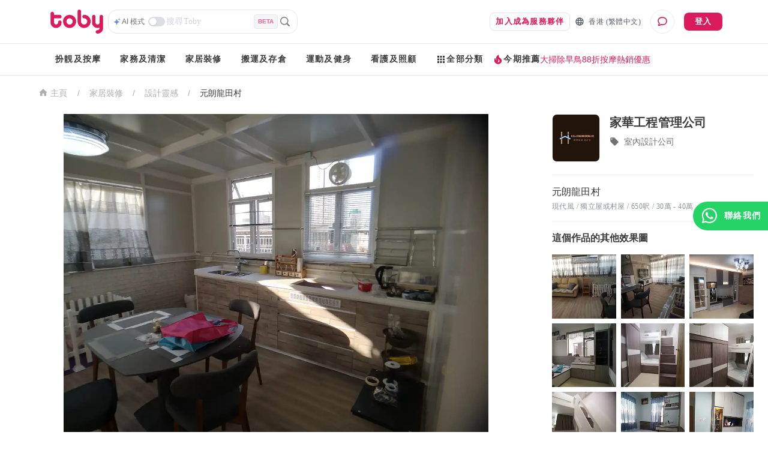

--- FILE ---
content_type: application/javascript
request_url: https://assets.hellotoby.com/dist/interior/prod/1.9.16/static/js/677-ea17b24b.js
body_size: 117529
content:
/*! For license information please see 677-ea17b24b.js.LICENSE.txt */
(self.__LOADABLE_LOADED_CHUNKS__=self.__LOADABLE_LOADED_CHUNKS__||[]).push([[677,65,83],{12733:(e,t,n)=>{"use strict";function o(e){if(Symbol.iterator in Object(e)||"[object Arguments]"===Object.prototype.toString.call(e))return Array.from(e)}n.d(t,{Z:()=>o})},11720:(e,t,n)=>{"use strict";n.d(t,{Z:()=>r});var o=n(12733);function r(e){return function(e){if(Array.isArray(e)){for(var t=0,n=new Array(e.length);t<e.length;t++)n[t]=e[t];return n}}(e)||(0,o.Z)(e)||function(){throw new TypeError("Invalid attempt to spread non-iterable instance")}()}},58527:e=>{function t(){return e.exports=t=Object.assign||function(e){for(var t=1;t<arguments.length;t++){var n=arguments[t];for(var o in n)Object.prototype.hasOwnProperty.call(n,o)&&(e[o]=n[o])}return e},t.apply(this,arguments)}e.exports=t},14859:e=>{e.exports=function(e){return e&&e.__esModule?e:{default:e}}},41262:(e,t,n)=>{"use strict";n.d(t,{Z:()=>d});var o=n(52606),r=n(54530),i=n(53953),a=(n(57589),n(6277)),l=n(92511),s=n(14498),c=i.forwardRef((function(e,t){var n=e.children,l=e.classes,c=e.className,d=e.invisible,u=void 0!==d&&d,p=e.open,f=e.transitionDuration,m=e.TransitionComponent,h=void 0===m?s.Z:m,g=(0,r.Z)(e,["children","classes","className","invisible","open","transitionDuration","TransitionComponent"]);return i.createElement(h,(0,o.default)({in:p,timeout:f},g),i.createElement("div",{className:(0,a.Z)(l.root,c,u&&l.invisible),"aria-hidden":!0,ref:t},n))}));const d=(0,l.Z)({root:{zIndex:-1,position:"fixed",display:"flex",alignItems:"center",justifyContent:"center",right:0,bottom:0,top:0,left:0,backgroundColor:"rgba(0, 0, 0, 0.5)",WebkitTapHighlightColor:"transparent"},invisible:{backgroundColor:"transparent"}},{name:"MuiBackdrop"})(c)},85254:(e,t,n)=>{"use strict";n.d(t,{Z:()=>M});var o=n(52606),r=n(54530),i=n(53953),a=n.n(i),l=(n(57589),n(19890)),s=n(6277),c=n(85974),d=n(74718),u=n(92511),p=n(54736),f=n(11720),m=n(69479);function h(){return(h=Object.assign||function(e){for(var t=1;t<arguments.length;t++){var n=arguments[t];for(var o in n)Object.prototype.hasOwnProperty.call(n,o)&&(e[o]=n[o])}return e}).apply(this,arguments)}var g=n(66900),v=n(77008);function b(e,t){var n=Object.create(null);return e&&i.Children.map(e,(function(e){return e})).forEach((function(e){n[e.key]=function(e){return t&&(0,i.isValidElement)(e)?t(e):e}(e)})),n}function y(e,t,n){return null!=n[t]?n[t]:e.props[t]}function w(e,t,n){var o=b(e.children),r=function(e,t){function n(n){return n in t?t[n]:e[n]}e=e||{},t=t||{};var o,r=Object.create(null),i=[];for(var a in e)a in t?i.length&&(r[a]=i,i=[]):i.push(a);var l={};for(var s in t){if(r[s])for(o=0;o<r[s].length;o++){var c=r[s][o];l[r[s][o]]=n(c)}l[s]=n(s)}for(o=0;o<i.length;o++)l[i[o]]=n(i[o]);return l}(t,o);return Object.keys(r).forEach((function(a){var l=r[a];if((0,i.isValidElement)(l)){var s=a in t,c=a in o,d=t[a],u=(0,i.isValidElement)(d)&&!d.props.in;!c||s&&!u?c||!s||u?c&&s&&(0,i.isValidElement)(d)&&(r[a]=(0,i.cloneElement)(l,{onExited:n.bind(null,l),in:d.props.in,exit:y(l,"exit",e),enter:y(l,"enter",e)})):r[a]=(0,i.cloneElement)(l,{in:!1}):r[a]=(0,i.cloneElement)(l,{onExited:n.bind(null,l),in:!0,exit:y(l,"exit",e),enter:y(l,"enter",e)})}})),r}var x=Object.values||function(e){return Object.keys(e).map((function(t){return e[t]}))},E=function(e){function t(t,n){var o,r=(o=e.call(this,t,n)||this).handleExited.bind(function(e){if(void 0===e)throw new ReferenceError("this hasn't been initialised - super() hasn't been called");return e}(o));return o.state={contextValue:{isMounting:!0},handleExited:r,firstRender:!0},o}(0,g.Z)(t,e);var n=t.prototype;return n.componentDidMount=function(){this.mounted=!0,this.setState({contextValue:{isMounting:!1}})},n.componentWillUnmount=function(){this.mounted=!1},t.getDerivedStateFromProps=function(e,t){var n,o,r=t.children,a=t.handleExited;return{children:t.firstRender?(n=e,o=a,b(n.children,(function(e){return(0,i.cloneElement)(e,{onExited:o.bind(null,e),in:!0,appear:y(e,"appear",n),enter:y(e,"enter",n),exit:y(e,"exit",n)})}))):w(e,r,a),firstRender:!1}},n.handleExited=function(e,t){var n=b(this.props.children);e.key in n||(e.props.onExited&&e.props.onExited(t),this.mounted&&this.setState((function(t){var n=h({},t.children);return delete n[e.key],{children:n}})))},n.render=function(){var e=this.props,t=e.component,n=e.childFactory,o=(0,m.Z)(e,["component","childFactory"]),r=this.state.contextValue,i=x(this.state.children).map(n);return delete o.appear,delete o.enter,delete o.exit,null===t?a().createElement(v.Z.Provider,{value:r},i):a().createElement(v.Z.Provider,{value:r},a().createElement(t,o,i))},t}(a().Component);E.propTypes={},E.defaultProps={component:"div",childFactory:function(e){return e}};const C=E;var S="undefined"===typeof window?i.useEffect:i.useLayoutEffect;const k=function(e){var t=e.classes,n=e.pulsate,o=void 0!==n&&n,r=e.rippleX,a=e.rippleY,l=e.rippleSize,c=e.in,u=e.onExited,p=void 0===u?function(){}:u,f=e.timeout,m=i.useState(!1),h=m[0],g=m[1],v=(0,s.Z)(t.ripple,t.rippleVisible,o&&t.ripplePulsate),b={width:l,height:l,top:-l/2+a,left:-l/2+r},y=(0,s.Z)(t.child,h&&t.childLeaving,o&&t.childPulsate),w=(0,d.Z)(p);return S((function(){if(!c){g(!0);var e=setTimeout(w,f);return function(){clearTimeout(e)}}}),[w,c,f]),i.createElement("span",{className:v,style:b},i.createElement("span",{className:y}))};var O=i.forwardRef((function(e,t){var n=e.center,a=void 0!==n&&n,l=e.classes,c=e.className,d=(0,r.Z)(e,["center","classes","className"]),u=i.useState([]),p=u[0],m=u[1],h=i.useRef(0),g=i.useRef(null);i.useEffect((function(){g.current&&(g.current(),g.current=null)}),[p]);var v=i.useRef(!1),b=i.useRef(null),y=i.useRef(null),w=i.useRef(null);i.useEffect((function(){return function(){clearTimeout(b.current)}}),[]);var x=i.useCallback((function(e){var t=e.pulsate,n=e.rippleX,o=e.rippleY,r=e.rippleSize,a=e.cb;m((function(e){return[].concat((0,f.Z)(e),[i.createElement(k,{key:h.current,classes:l,timeout:550,pulsate:t,rippleX:n,rippleY:o,rippleSize:r})])})),h.current+=1,g.current=a}),[l]),E=i.useCallback((function(){var e=arguments.length>0&&void 0!==arguments[0]?arguments[0]:{},t=arguments.length>1&&void 0!==arguments[1]?arguments[1]:{},n=arguments.length>2?arguments[2]:void 0,o=t.pulsate,r=void 0!==o&&o,i=t.center,l=void 0===i?a||t.pulsate:i,s=t.fakeElement,c=void 0!==s&&s;if("mousedown"===e.type&&v.current)v.current=!1;else{"touchstart"===e.type&&(v.current=!0);var d,u,p,f=c?null:w.current,m=f?f.getBoundingClientRect():{width:0,height:0,left:0,top:0};if(l||0===e.clientX&&0===e.clientY||!e.clientX&&!e.touches)d=Math.round(m.width/2),u=Math.round(m.height/2);else{var h=e.touches?e.touches[0]:e,g=h.clientX,E=h.clientY;d=Math.round(g-m.left),u=Math.round(E-m.top)}if(l)(p=Math.sqrt((2*Math.pow(m.width,2)+Math.pow(m.height,2))/3))%2===0&&(p+=1);else{var C=2*Math.max(Math.abs((f?f.clientWidth:0)-d),d)+2,S=2*Math.max(Math.abs((f?f.clientHeight:0)-u),u)+2;p=Math.sqrt(Math.pow(C,2)+Math.pow(S,2))}e.touches?null===y.current&&(y.current=function(){x({pulsate:r,rippleX:d,rippleY:u,rippleSize:p,cb:n})},b.current=setTimeout((function(){y.current&&(y.current(),y.current=null)}),80)):x({pulsate:r,rippleX:d,rippleY:u,rippleSize:p,cb:n})}}),[a,x]),S=i.useCallback((function(){E({},{pulsate:!0})}),[E]),O=i.useCallback((function(e,t){if(clearTimeout(b.current),"touchend"===e.type&&y.current)return e.persist(),y.current(),y.current=null,void(b.current=setTimeout((function(){O(e,t)})));y.current=null,m((function(e){return e.length>0?e.slice(1):e})),g.current=t}),[]);return i.useImperativeHandle(t,(function(){return{pulsate:S,start:E,stop:O}}),[S,E,O]),i.createElement("span",(0,o.default)({className:(0,s.Z)(l.root,c),ref:w},d),i.createElement(C,{component:null,exit:!0},p))}));const I=(0,u.Z)((function(e){return{root:{overflow:"hidden",pointerEvents:"none",position:"absolute",zIndex:0,top:0,right:0,bottom:0,left:0,borderRadius:"inherit"},ripple:{opacity:0,position:"absolute"},rippleVisible:{opacity:.3,transform:"scale(1)",animation:"$enter ".concat(550,"ms ").concat(e.transitions.easing.easeInOut)},ripplePulsate:{animationDuration:"".concat(e.transitions.duration.shorter,"ms")},child:{opacity:1,display:"block",width:"100%",height:"100%",borderRadius:"50%",backgroundColor:"currentColor"},childLeaving:{opacity:0,animation:"$exit ".concat(550,"ms ").concat(e.transitions.easing.easeInOut)},childPulsate:{position:"absolute",left:0,top:0,animation:"$pulsate 2500ms ".concat(e.transitions.easing.easeInOut," 200ms infinite")},"@keyframes enter":{"0%":{transform:"scale(0)",opacity:.1},"100%":{transform:"scale(1)",opacity:.3}},"@keyframes exit":{"0%":{opacity:1},"100%":{opacity:0}},"@keyframes pulsate":{"0%":{transform:"scale(1)"},"50%":{transform:"scale(0.92)"},"100%":{transform:"scale(1)"}}}}),{flip:!1,name:"MuiTouchRipple"})(i.memo(O));var Z=i.forwardRef((function(e,t){var n=e.action,a=e.buttonRef,u=e.centerRipple,f=void 0!==u&&u,m=e.children,h=e.classes,g=e.className,v=e.component,b=void 0===v?"button":v,y=e.disabled,w=void 0!==y&&y,x=e.disableRipple,E=void 0!==x&&x,C=e.disableTouchRipple,S=void 0!==C&&C,k=e.focusRipple,O=void 0!==k&&k,Z=e.focusVisibleClassName,M=e.onBlur,P=e.onClick,R=e.onFocus,z=e.onFocusVisible,T=e.onKeyDown,D=e.onKeyUp,F=e.onMouseDown,j=e.onMouseLeave,N=e.onMouseUp,L=e.onTouchEnd,_=e.onTouchMove,A=e.onTouchStart,B=e.onDragLeave,H=e.tabIndex,W=void 0===H?0:H,V=e.TouchRippleProps,U=e.type,$=void 0===U?"button":U,q=(0,r.Z)(e,["action","buttonRef","centerRipple","children","classes","className","component","disabled","disableRipple","disableTouchRipple","focusRipple","focusVisibleClassName","onBlur","onClick","onFocus","onFocusVisible","onKeyDown","onKeyUp","onMouseDown","onMouseLeave","onMouseUp","onTouchEnd","onTouchMove","onTouchStart","onDragLeave","tabIndex","TouchRippleProps","type"]),G=i.useRef(null);var K=i.useRef(null),Q=i.useState(!1),Y=Q[0],X=Q[1];w&&Y&&X(!1);var J=(0,p.Z)(),ee=J.isFocusVisible,te=J.onBlurVisible,ne=J.ref;function oe(e,t){var n=arguments.length>2&&void 0!==arguments[2]?arguments[2]:S;return(0,d.Z)((function(o){return t&&t(o),!n&&K.current&&K.current[e](o),!0}))}i.useImperativeHandle(n,(function(){return{focusVisible:function(){X(!0),G.current.focus()}}}),[]),i.useEffect((function(){Y&&O&&!E&&K.current.pulsate()}),[E,O,Y]);var re=oe("start",F),ie=oe("stop",B),ae=oe("stop",N),le=oe("stop",(function(e){Y&&e.preventDefault(),j&&j(e)})),se=oe("start",A),ce=oe("stop",L),de=oe("stop",_),ue=oe("stop",(function(e){Y&&(te(e),X(!1)),M&&M(e)}),!1),pe=(0,d.Z)((function(e){G.current||(G.current=e.currentTarget),ee(e)&&(X(!0),z&&z(e)),R&&R(e)})),fe=function(){var e=l.findDOMNode(G.current);return b&&"button"!==b&&!("A"===e.tagName&&e.href)},me=i.useRef(!1),he=(0,d.Z)((function(e){O&&!me.current&&Y&&K.current&&" "===e.key&&(me.current=!0,e.persist(),K.current.stop(e,(function(){K.current.start(e)}))),e.target===e.currentTarget&&fe()&&" "===e.key&&e.preventDefault(),T&&T(e),e.target===e.currentTarget&&fe()&&"Enter"===e.key&&!w&&(e.preventDefault(),P&&P(e))})),ge=(0,d.Z)((function(e){O&&" "===e.key&&K.current&&Y&&!e.defaultPrevented&&(me.current=!1,e.persist(),K.current.stop(e,(function(){K.current.pulsate(e)}))),D&&D(e),P&&e.target===e.currentTarget&&fe()&&" "===e.key&&!e.defaultPrevented&&P(e)})),ve=b;"button"===ve&&q.href&&(ve="a");var be={};"button"===ve?(be.type=$,be.disabled=w):("a"===ve&&q.href||(be.role="button"),be["aria-disabled"]=w);var ye=(0,c.Z)(a,t),we=(0,c.Z)(ne,G),xe=(0,c.Z)(ye,we),Ee=i.useState(!1),Ce=Ee[0],Se=Ee[1];i.useEffect((function(){Se(!0)}),[]);var ke=Ce&&!E&&!w;return i.createElement(ve,(0,o.default)({className:(0,s.Z)(h.root,g,Y&&[h.focusVisible,Z],w&&h.disabled),onBlur:ue,onClick:P,onFocus:pe,onKeyDown:he,onKeyUp:ge,onMouseDown:re,onMouseLeave:le,onMouseUp:ae,onDragLeave:ie,onTouchEnd:ce,onTouchMove:de,onTouchStart:se,ref:xe,tabIndex:w?-1:W},be,q),m,ke?i.createElement(I,(0,o.default)({ref:K,center:f},V)):null)}));const M=(0,u.Z)({root:{display:"inline-flex",alignItems:"center",justifyContent:"center",position:"relative",WebkitTapHighlightColor:"transparent",backgroundColor:"transparent",outline:0,border:0,margin:0,borderRadius:0,padding:0,cursor:"pointer",userSelect:"none",verticalAlign:"middle","-moz-appearance":"none","-webkit-appearance":"none",textDecoration:"none",color:"inherit","&::-moz-focus-inner":{borderStyle:"none"},"&$disabled":{pointerEvents:"none",cursor:"default"},"@media print":{colorAdjust:"exact"}},disabled:{},focusVisible:{}},{name:"MuiButtonBase"})(Z)},4190:(e,t,n)=>{"use strict";n.d(t,{ZP:()=>w,ni:()=>v,wE:()=>g});var o=n(52606),r=n(54530),i=n(53953),a=(n(57589),n(6277)),l=n(80461),s=n(41262),c=n(92511),d=n(62339),u=n(27556),p=n(97580),f=n(39265),m=n(60364),h={left:"right",right:"left",top:"down",bottom:"up"};function g(e){return-1!==["left","right"].indexOf(e)}function v(e,t){return"rtl"===e.direction&&g(t)?h[t]:t}var b={enter:f.x9.enteringScreen,exit:f.x9.leavingScreen},y=i.forwardRef((function(e,t){var n=e.anchor,c=void 0===n?"left":n,f=e.BackdropProps,g=e.children,y=e.classes,w=e.className,x=e.elevation,E=void 0===x?16:x,C=e.ModalProps,S=(C=void 0===C?{}:C).BackdropProps,k=(0,r.Z)(C,["BackdropProps"]),O=e.onClose,I=e.open,Z=void 0!==I&&I,M=e.PaperProps,P=void 0===M?{}:M,R=e.SlideProps,z=e.TransitionComponent,T=void 0===z?d.Z:z,D=e.transitionDuration,F=void 0===D?b:D,j=e.variant,N=void 0===j?"temporary":j,L=(0,r.Z)(e,["anchor","BackdropProps","children","classes","className","elevation","ModalProps","onClose","open","PaperProps","SlideProps","TransitionComponent","transitionDuration","variant"]),_=(0,m.Z)(),A=i.useRef(!1);i.useEffect((function(){A.current=!0}),[]);var B=v(_,c),H=i.createElement(u.Z,(0,o.default)({elevation:"temporary"===N?E:0,square:!0},P,{className:(0,a.Z)(y.paper,y["paperAnchor".concat((0,p.Z)(B))],P.className,"temporary"!==N&&y["paperAnchorDocked".concat((0,p.Z)(B))])}),g);if("permanent"===N)return i.createElement("div",(0,o.default)({className:(0,a.Z)(y.root,y.docked,w),ref:t},L),H);var W=i.createElement(T,(0,o.default)({in:Z,direction:h[B],timeout:F,appear:A.current},R),H);return"persistent"===N?i.createElement("div",(0,o.default)({className:(0,a.Z)(y.root,y.docked,w),ref:t},L),W):i.createElement(l.Z,(0,o.default)({BackdropProps:(0,o.default)({},f,S,{transitionDuration:F}),BackdropComponent:s.Z,className:(0,a.Z)(y.root,y.modal,w),open:Z,onClose:O,ref:t},L,k),W)}));const w=(0,c.Z)((function(e){return{root:{},docked:{flex:"0 0 auto"},paper:{overflowY:"auto",display:"flex",flexDirection:"column",height:"100%",flex:"1 0 auto",zIndex:e.zIndex.drawer,WebkitOverflowScrolling:"touch",position:"fixed",top:0,outline:0},paperAnchorLeft:{left:0,right:"auto"},paperAnchorRight:{left:"auto",right:0},paperAnchorTop:{top:0,left:0,bottom:"auto",right:0,height:"auto",maxHeight:"100%"},paperAnchorBottom:{top:"auto",left:0,bottom:0,right:0,height:"auto",maxHeight:"100%"},paperAnchorDockedLeft:{borderRight:"1px solid ".concat(e.palette.divider)},paperAnchorDockedTop:{borderBottom:"1px solid ".concat(e.palette.divider)},paperAnchorDockedRight:{borderLeft:"1px solid ".concat(e.palette.divider)},paperAnchorDockedBottom:{borderTop:"1px solid ".concat(e.palette.divider)},modal:{}}}),{name:"MuiDrawer",flip:!1})(y)},14498:(e,t,n)=>{"use strict";n.d(t,{Z:()=>m});var o=n(52606),r=n(85354),i=n(54530),a=n(53953),l=(n(57589),n(14657)),s=n(39265),c=n(60364),d=n(41070),u=n(85974),p={entering:{opacity:1},entered:{opacity:1}},f={enter:s.x9.enteringScreen,exit:s.x9.leavingScreen};const m=a.forwardRef((function(e,t){var n=e.children,s=e.disableStrictModeCompat,m=void 0!==s&&s,h=e.in,g=e.onEnter,v=e.onEntered,b=e.onEntering,y=e.onExit,w=e.onExited,x=e.onExiting,E=e.style,C=e.TransitionComponent,S=void 0===C?l.ZP:C,k=e.timeout,O=void 0===k?f:k,I=(0,i.Z)(e,["children","disableStrictModeCompat","in","onEnter","onEntered","onEntering","onExit","onExited","onExiting","style","TransitionComponent","timeout"]),Z=(0,c.Z)(),M=Z.unstable_strictMode&&!m,P=a.useRef(null),R=(0,u.Z)(n.ref,t),z=(0,u.Z)(M?P:void 0,R),T=function(e){return function(t,n){if(e){var o=M?[P.current,t]:[t,n],i=(0,r.Z)(o,2),a=i[0],l=i[1];void 0===l?e(a):e(a,l)}}},D=T(b),F=T((function(e,t){(0,d.n)(e);var n=(0,d.C)({style:E,timeout:O},{mode:"enter"});e.style.webkitTransition=Z.transitions.create("opacity",n),e.style.transition=Z.transitions.create("opacity",n),g&&g(e,t)})),j=T(v),N=T(x),L=T((function(e){var t=(0,d.C)({style:E,timeout:O},{mode:"exit"});e.style.webkitTransition=Z.transitions.create("opacity",t),e.style.transition=Z.transitions.create("opacity",t),y&&y(e)})),_=T(w);return a.createElement(S,(0,o.default)({appear:!0,in:h,nodeRef:M?P:void 0,onEnter:F,onEntered:j,onEntering:D,onExit:L,onExited:_,onExiting:N,timeout:O},I),(function(e,t){return a.cloneElement(n,(0,o.default)({style:(0,o.default)({opacity:0,visibility:"exited"!==e||h?void 0:"hidden"},p[e],E,n.props.style),ref:z},t))}))}))},30192:(e,t,n)=>{"use strict";n.d(t,{Z:()=>f});var o=n(52606),r=n(54530),i=n(53953),a=(n(57589),n(6277)),l=n(71495),s=n(92511),c=n(97580),d=n(33996),u=n(46163),p=i.forwardRef((function(e,t){var n=e.children,s=e.classes,p=e.className,f=e.color,m=void 0===f?"primary":f,h=e.component,g=void 0===h?"div":h,v=e.disabled,b=void 0!==v&&v,y=e.error,w=void 0!==y&&y,x=e.fullWidth,E=void 0!==x&&x,C=e.focused,S=e.hiddenLabel,k=void 0!==S&&S,O=e.margin,I=void 0===O?"none":O,Z=e.required,M=void 0!==Z&&Z,P=e.size,R=e.variant,z=void 0===R?"standard":R,T=(0,r.Z)(e,["children","classes","className","color","component","disabled","error","fullWidth","focused","hiddenLabel","margin","required","size","variant"]),D=i.useState((function(){var e=!1;return n&&i.Children.forEach(n,(function(t){if((0,d.Z)(t,["Input","Select"])){var n=(0,d.Z)(t,["Select"])?t.props.input:t;n&&(0,l.B7)(n.props)&&(e=!0)}})),e})),F=D[0],j=D[1],N=i.useState((function(){var e=!1;return n&&i.Children.forEach(n,(function(t){(0,d.Z)(t,["Input","Select"])&&(0,l.vd)(t.props,!0)&&(e=!0)})),e})),L=N[0],_=N[1],A=i.useState(!1),B=A[0],H=A[1],W=void 0!==C?C:B;b&&W&&H(!1);var V=i.useCallback((function(){_(!0)}),[]),U={adornedStart:F,setAdornedStart:j,color:m,disabled:b,error:w,filled:L,focused:W,fullWidth:E,hiddenLabel:k,margin:("small"===P?"dense":void 0)||I,onBlur:function(){H(!1)},onEmpty:i.useCallback((function(){_(!1)}),[]),onFilled:V,onFocus:function(){H(!0)},registerEffect:void 0,required:M,variant:z};return i.createElement(u.Z.Provider,{value:U},i.createElement(g,(0,o.default)({className:(0,a.Z)(s.root,p,"none"!==I&&s["margin".concat((0,c.Z)(I))],E&&s.fullWidth),ref:t},T),n))}));const f=(0,s.Z)({root:{display:"inline-flex",flexDirection:"column",position:"relative",minWidth:0,padding:0,margin:0,border:0,verticalAlign:"top"},marginNormal:{marginTop:16,marginBottom:8},marginDense:{marginTop:8,marginBottom:4},fullWidth:{width:"100%"}},{name:"MuiFormControl"})(p)},46163:(e,t,n)=>{"use strict";n.d(t,{Y:()=>i,Z:()=>a});var o=n(53953),r=o.createContext();function i(){return o.useContext(r)}const a=r},31556:(e,t,n)=>{"use strict";function o(e){var t=e.props,n=e.states,o=e.muiFormControl;return n.reduce((function(e,n){return e[n]=t[n],o&&"undefined"===typeof t[n]&&(e[n]=o[n]),e}),{})}n.d(t,{Z:()=>o})},81180:(e,t,n)=>{"use strict";n.d(t,{Z:()=>i});var o=n(53953),r=n(46163);function i(){return o.useContext(r.Z)}},74828:(e,t,n)=>{"use strict";n.d(t,{Z:()=>u});var o=n(54530),r=n(52606),i=n(53953),a=(n(57589),n(6277)),l=n(31556),s=n(81180),c=n(92511),d=i.forwardRef((function(e,t){var n=e.children,c=e.classes,d=e.className,u=e.component,p=void 0===u?"p":u,f=(e.disabled,e.error,e.filled,e.focused,e.margin,e.required,e.variant,(0,o.Z)(e,["children","classes","className","component","disabled","error","filled","focused","margin","required","variant"])),m=(0,s.Z)(),h=(0,l.Z)({props:e,muiFormControl:m,states:["variant","margin","disabled","error","filled","focused","required"]});return i.createElement(p,(0,r.default)({className:(0,a.Z)(c.root,("filled"===h.variant||"outlined"===h.variant)&&c.contained,d,h.disabled&&c.disabled,h.error&&c.error,h.filled&&c.filled,h.focused&&c.focused,h.required&&c.required,"dense"===h.margin&&c.marginDense),ref:t},f)," "===n?i.createElement("span",{dangerouslySetInnerHTML:{__html:"&#8203;"}}):n)}));const u=(0,c.Z)((function(e){return{root:(0,r.default)({color:e.palette.text.secondary},e.typography.caption,{textAlign:"left",marginTop:3,margin:0,"&$disabled":{color:e.palette.text.disabled},"&$error":{color:e.palette.error.main}}),error:{},disabled:{},marginDense:{marginTop:4},contained:{marginLeft:14,marginRight:14},focused:{},filled:{},required:{}}}),{name:"MuiFormHelperText"})(d)},72654:(e,t,n)=>{"use strict";n.d(t,{Z:()=>m});var o=n(52606),r=n(85354),i=n(54530),a=n(53953),l=(n(57589),n(14657)),s=n(60364),c=n(41070),d=n(85974);function u(e){return"scale(".concat(e,", ").concat(Math.pow(e,2),")")}var p={entering:{opacity:1,transform:u(1)},entered:{opacity:1,transform:"none"}},f=a.forwardRef((function(e,t){var n=e.children,f=e.disableStrictModeCompat,m=void 0!==f&&f,h=e.in,g=e.onEnter,v=e.onEntered,b=e.onEntering,y=e.onExit,w=e.onExited,x=e.onExiting,E=e.style,C=e.timeout,S=void 0===C?"auto":C,k=e.TransitionComponent,O=void 0===k?l.ZP:k,I=(0,i.Z)(e,["children","disableStrictModeCompat","in","onEnter","onEntered","onEntering","onExit","onExited","onExiting","style","timeout","TransitionComponent"]),Z=a.useRef(),M=a.useRef(),P=(0,s.Z)(),R=P.unstable_strictMode&&!m,z=a.useRef(null),T=(0,d.Z)(n.ref,t),D=(0,d.Z)(R?z:void 0,T),F=function(e){return function(t,n){if(e){var o=R?[z.current,t]:[t,n],i=(0,r.Z)(o,2),a=i[0],l=i[1];void 0===l?e(a):e(a,l)}}},j=F(b),N=F((function(e,t){(0,c.n)(e);var n,o=(0,c.C)({style:E,timeout:S},{mode:"enter"}),r=o.duration,i=o.delay;"auto"===S?(n=P.transitions.getAutoHeightDuration(e.clientHeight),M.current=n):n=r,e.style.transition=[P.transitions.create("opacity",{duration:n,delay:i}),P.transitions.create("transform",{duration:.666*n,delay:i})].join(","),g&&g(e,t)})),L=F(v),_=F(x),A=F((function(e){var t,n=(0,c.C)({style:E,timeout:S},{mode:"exit"}),o=n.duration,r=n.delay;"auto"===S?(t=P.transitions.getAutoHeightDuration(e.clientHeight),M.current=t):t=o,e.style.transition=[P.transitions.create("opacity",{duration:t,delay:r}),P.transitions.create("transform",{duration:.666*t,delay:r||.333*t})].join(","),e.style.opacity="0",e.style.transform=u(.75),y&&y(e)})),B=F(w);return a.useEffect((function(){return function(){clearTimeout(Z.current)}}),[]),a.createElement(O,(0,o.default)({appear:!0,in:h,nodeRef:R?z:void 0,onEnter:N,onEntered:L,onEntering:j,onExit:A,onExited:B,onExiting:_,addEndListener:function(e,t){var n=R?e:t;"auto"===S&&(Z.current=setTimeout(n,M.current||0))},timeout:"auto"===S?null:S},I),(function(e,t){return a.cloneElement(n,(0,o.default)({style:(0,o.default)({opacity:0,transform:u(.75),visibility:"exited"!==e||h?void 0:"hidden"},p[e],E,n.props.style),ref:D},t))}))}));f.muiSupportAuto=!0;const m=f},61837:(e,t,n)=>{"use strict";n.d(t,{Z:()=>p});var o=n(52606),r=n(54530),i=n(53953),a=(n(57589),n(6277)),l=n(92511),s=n(41128),c=n(85254),d=n(97580),u=i.forwardRef((function(e,t){var n=e.edge,l=void 0!==n&&n,s=e.children,u=e.classes,p=e.className,f=e.color,m=void 0===f?"default":f,h=e.disabled,g=void 0!==h&&h,v=e.disableFocusRipple,b=void 0!==v&&v,y=e.size,w=void 0===y?"medium":y,x=(0,r.Z)(e,["edge","children","classes","className","color","disabled","disableFocusRipple","size"]);return i.createElement(c.Z,(0,o.default)({className:(0,a.Z)(u.root,p,"default"!==m&&u["color".concat((0,d.Z)(m))],g&&u.disabled,"small"===w&&u["size".concat((0,d.Z)(w))],{start:u.edgeStart,end:u.edgeEnd}[l]),centerRipple:!0,focusRipple:!b,disabled:g,ref:t},x),i.createElement("span",{className:u.label},s))}));const p=(0,l.Z)((function(e){return{root:{textAlign:"center",flex:"0 0 auto",fontSize:e.typography.pxToRem(24),padding:12,borderRadius:"50%",overflow:"visible",color:e.palette.action.active,transition:e.transitions.create("background-color",{duration:e.transitions.duration.shortest}),"&:hover":{backgroundColor:(0,s.U1)(e.palette.action.active,e.palette.action.hoverOpacity),"@media (hover: none)":{backgroundColor:"transparent"}},"&$disabled":{backgroundColor:"transparent",color:e.palette.action.disabled}},edgeStart:{marginLeft:-12,"$sizeSmall&":{marginLeft:-3}},edgeEnd:{marginRight:-12,"$sizeSmall&":{marginRight:-3}},colorInherit:{color:"inherit"},colorPrimary:{color:e.palette.primary.main,"&:hover":{backgroundColor:(0,s.U1)(e.palette.primary.main,e.palette.action.hoverOpacity),"@media (hover: none)":{backgroundColor:"transparent"}}},colorSecondary:{color:e.palette.secondary.main,"&:hover":{backgroundColor:(0,s.U1)(e.palette.secondary.main,e.palette.action.hoverOpacity),"@media (hover: none)":{backgroundColor:"transparent"}}},disabled:{},sizeSmall:{padding:3,fontSize:e.typography.pxToRem(18)},label:{width:"100%",display:"flex",alignItems:"inherit",justifyContent:"inherit"}}}),{name:"MuiIconButton"})(u)},29611:(e,t,n)=>{"use strict";n.d(t,{Z:()=>d});var o=n(52606),r=n(54530),i=n(53953),a=(n(57589),n(6277)),l=n(9627),s=n(92511),c=i.forwardRef((function(e,t){var n=e.disableUnderline,s=e.classes,c=e.fullWidth,d=void 0!==c&&c,u=e.inputComponent,p=void 0===u?"input":u,f=e.multiline,m=void 0!==f&&f,h=e.type,g=void 0===h?"text":h,v=(0,r.Z)(e,["disableUnderline","classes","fullWidth","inputComponent","multiline","type"]);return i.createElement(l.Z,(0,o.default)({classes:(0,o.default)({},s,{root:(0,a.Z)(s.root,!n&&s.underline),underline:null}),fullWidth:d,inputComponent:p,multiline:m,ref:t,type:g},v))}));c.muiName="Input";const d=(0,s.Z)((function(e){var t="light"===e.palette.type?"rgba(0, 0, 0, 0.42)":"rgba(255, 255, 255, 0.7)";return{root:{position:"relative"},formControl:{"label + &":{marginTop:16}},focused:{},disabled:{},colorSecondary:{"&$underline:after":{borderBottomColor:e.palette.secondary.main}},underline:{"&:after":{borderBottom:"2px solid ".concat(e.palette.primary.main),left:0,bottom:0,content:'""',position:"absolute",right:0,transform:"scaleX(0)",transition:e.transitions.create("transform",{duration:e.transitions.duration.shorter,easing:e.transitions.easing.easeOut}),pointerEvents:"none"},"&$focused:after":{transform:"scaleX(1)"},"&$error:after":{borderBottomColor:e.palette.error.main,transform:"scaleX(1)"},"&:before":{borderBottom:"1px solid ".concat(t),left:0,bottom:0,content:'"\\00a0"',position:"absolute",right:0,transition:e.transitions.create("border-bottom-color",{duration:e.transitions.duration.shorter}),pointerEvents:"none"},"&:hover:not($disabled):before":{borderBottom:"2px solid ".concat(e.palette.text.primary),"@media (hover: none)":{borderBottom:"1px solid ".concat(t)}},"&$disabled:before":{borderBottomStyle:"dotted"}},error:{},marginDense:{},multiline:{},fullWidth:{},input:{},inputMarginDense:{},inputMultiline:{},inputTypeSearch:{}}}),{name:"MuiInput"})(c)},9627:(e,t,n)=>{"use strict";n.d(t,{Z:()=>x});var o=n(54530),r=n(52606),i=n(91606),a=n(53953),l=(n(57589),n(6277)),s=n(31556),c=n(46163),d=n(92511),u=n(97580),p=n(85974),f=n(90708);function m(e,t){return parseInt(e[t],10)||0}var h="undefined"!==typeof window?a.useLayoutEffect:a.useEffect,g={visibility:"hidden",position:"absolute",overflow:"hidden",height:0,top:0,left:0,transform:"translateZ(0)"};const v=a.forwardRef((function(e,t){var n=e.onChange,i=e.rows,l=e.rowsMax,s=e.rowsMin,c=void 0===s?1:s,d=e.style,u=e.value,v=(0,o.Z)(e,["onChange","rows","rowsMax","rowsMin","style","value"]),b=i||c,y=a.useRef(null!=u).current,w=a.useRef(null),x=(0,p.Z)(t,w),E=a.useRef(null),C=a.useRef(0),S=a.useState({}),k=S[0],O=S[1],I=a.useCallback((function(){var t=w.current,n=window.getComputedStyle(t),o=E.current;o.style.width=n.width,o.value=t.value||e.placeholder||"x","\n"===o.value.slice(-1)&&(o.value+=" ");var r=n["box-sizing"],i=m(n,"padding-bottom")+m(n,"padding-top"),a=m(n,"border-bottom-width")+m(n,"border-top-width"),s=o.scrollHeight-i;o.value="x";var c=o.scrollHeight-i,d=s;b&&(d=Math.max(Number(b)*c,d)),l&&(d=Math.min(Number(l)*c,d));var u=(d=Math.max(d,c))+("border-box"===r?i+a:0),p=Math.abs(d-s)<=1;O((function(e){return C.current<20&&(u>0&&Math.abs((e.outerHeightStyle||0)-u)>1||e.overflow!==p)?(C.current+=1,{overflow:p,outerHeightStyle:u}):e}))}),[l,b,e.placeholder]);a.useEffect((function(){var e=(0,f.Z)((function(){C.current=0,I()}));return window.addEventListener("resize",e),function(){e.clear(),window.removeEventListener("resize",e)}}),[I]),h((function(){I()})),a.useEffect((function(){C.current=0}),[u]);return a.createElement(a.Fragment,null,a.createElement("textarea",(0,r.default)({value:u,onChange:function(e){C.current=0,y||I(),n&&n(e)},ref:x,rows:b,style:(0,r.default)({height:k.outerHeightStyle,overflow:k.overflow?"hidden":null},d)},v)),a.createElement("textarea",{"aria-hidden":!0,className:e.className,readOnly:!0,ref:E,tabIndex:-1,style:(0,r.default)({},g,d)}))}));var b=n(71495),y="undefined"===typeof window?a.useEffect:a.useLayoutEffect,w=a.forwardRef((function(e,t){var n=e["aria-describedby"],d=e.autoComplete,f=e.autoFocus,m=e.classes,h=e.className,g=(e.color,e.defaultValue),w=e.disabled,x=e.endAdornment,E=(e.error,e.fullWidth),C=void 0!==E&&E,S=e.id,k=e.inputComponent,O=void 0===k?"input":k,I=e.inputProps,Z=void 0===I?{}:I,M=e.inputRef,P=(e.margin,e.multiline),R=void 0!==P&&P,z=e.name,T=e.onBlur,D=e.onChange,F=e.onClick,j=e.onFocus,N=e.onKeyDown,L=e.onKeyUp,_=e.placeholder,A=e.readOnly,B=e.renderSuffix,H=e.rows,W=e.rowsMax,V=e.rowsMin,U=e.startAdornment,$=e.type,q=void 0===$?"text":$,G=e.value,K=(0,o.Z)(e,["aria-describedby","autoComplete","autoFocus","classes","className","color","defaultValue","disabled","endAdornment","error","fullWidth","id","inputComponent","inputProps","inputRef","margin","multiline","name","onBlur","onChange","onClick","onFocus","onKeyDown","onKeyUp","placeholder","readOnly","renderSuffix","rows","rowsMax","rowsMin","startAdornment","type","value"]),Q=null!=Z.value?Z.value:G,Y=a.useRef(null!=Q).current,X=a.useRef(),J=a.useCallback((function(e){0}),[]),ee=(0,p.Z)(Z.ref,J),te=(0,p.Z)(M,ee),ne=(0,p.Z)(X,te),oe=a.useState(!1),re=oe[0],ie=oe[1],ae=(0,c.Y)();var le=(0,s.Z)({props:e,muiFormControl:ae,states:["color","disabled","error","hiddenLabel","margin","required","filled"]});le.focused=ae?ae.focused:re,a.useEffect((function(){!ae&&w&&re&&(ie(!1),T&&T())}),[ae,w,re,T]);var se=ae&&ae.onFilled,ce=ae&&ae.onEmpty,de=a.useCallback((function(e){(0,b.vd)(e)?se&&se():ce&&ce()}),[se,ce]);y((function(){Y&&de({value:Q})}),[Q,de,Y]);a.useEffect((function(){de(X.current)}),[]);var ue=O,pe=(0,r.default)({},Z,{ref:ne});"string"!==typeof ue?pe=(0,r.default)({inputRef:ne,type:q},pe,{ref:null}):R?!H||W||V?(pe=(0,r.default)({rows:H,rowsMax:W},pe),ue=v):ue="textarea":pe=(0,r.default)({type:q},pe);return a.useEffect((function(){ae&&ae.setAdornedStart(Boolean(U))}),[ae,U]),a.createElement("div",(0,r.default)({className:(0,l.Z)(m.root,m["color".concat((0,u.Z)(le.color||"primary"))],h,le.disabled&&m.disabled,le.error&&m.error,C&&m.fullWidth,le.focused&&m.focused,ae&&m.formControl,R&&m.multiline,U&&m.adornedStart,x&&m.adornedEnd,"dense"===le.margin&&m.marginDense),onClick:function(e){X.current&&e.currentTarget===e.target&&X.current.focus(),F&&F(e)},ref:t},K),U,a.createElement(c.Z.Provider,{value:null},a.createElement(ue,(0,r.default)({"aria-invalid":le.error,"aria-describedby":n,autoComplete:d,autoFocus:f,defaultValue:g,disabled:le.disabled,id:S,onAnimationStart:function(e){de("mui-auto-fill-cancel"===e.animationName?X.current:{value:"x"})},name:z,placeholder:_,readOnly:A,required:le.required,rows:H,value:Q,onKeyDown:N,onKeyUp:L},pe,{className:(0,l.Z)(m.input,Z.className,le.disabled&&m.disabled,R&&m.inputMultiline,le.hiddenLabel&&m.inputHiddenLabel,U&&m.inputAdornedStart,x&&m.inputAdornedEnd,"search"===q&&m.inputTypeSearch,"dense"===le.margin&&m.inputMarginDense),onBlur:function(e){T&&T(e),Z.onBlur&&Z.onBlur(e),ae&&ae.onBlur?ae.onBlur(e):ie(!1)},onChange:function(e){if(!Y){var t=e.target||X.current;if(null==t)throw new Error((0,i.Z)(1));de({value:t.value})}for(var n=arguments.length,o=new Array(n>1?n-1:0),r=1;r<n;r++)o[r-1]=arguments[r];Z.onChange&&Z.onChange.apply(Z,[e].concat(o)),D&&D.apply(void 0,[e].concat(o))},onFocus:function(e){le.disabled?e.stopPropagation():(j&&j(e),Z.onFocus&&Z.onFocus(e),ae&&ae.onFocus?ae.onFocus(e):ie(!0))}}))),x,B?B((0,r.default)({},le,{startAdornment:U})):null)}));const x=(0,d.Z)((function(e){var t="light"===e.palette.type,n={color:"currentColor",opacity:t?.42:.5,transition:e.transitions.create("opacity",{duration:e.transitions.duration.shorter})},o={opacity:"0 !important"},i={opacity:t?.42:.5};return{"@global":{"@keyframes mui-auto-fill":{},"@keyframes mui-auto-fill-cancel":{}},root:(0,r.default)({},e.typography.body1,{color:e.palette.text.primary,lineHeight:"1.1876em",boxSizing:"border-box",position:"relative",cursor:"text",display:"inline-flex",alignItems:"center","&$disabled":{color:e.palette.text.disabled,cursor:"default"}}),formControl:{},focused:{},disabled:{},adornedStart:{},adornedEnd:{},error:{},marginDense:{},multiline:{padding:"".concat(6,"px 0 ").concat(7,"px"),"&$marginDense":{paddingTop:3}},colorSecondary:{},fullWidth:{width:"100%"},input:{font:"inherit",letterSpacing:"inherit",color:"currentColor",padding:"".concat(6,"px 0 ").concat(7,"px"),border:0,boxSizing:"content-box",background:"none",height:"1.1876em",margin:0,WebkitTapHighlightColor:"transparent",display:"block",minWidth:0,width:"100%",animationName:"mui-auto-fill-cancel",animationDuration:"10ms","&::-webkit-input-placeholder":n,"&::-moz-placeholder":n,"&:-ms-input-placeholder":n,"&::-ms-input-placeholder":n,"&:focus":{outline:0},"&:invalid":{boxShadow:"none"},"&::-webkit-search-decoration":{"-webkit-appearance":"none"},"label[data-shrink=false] + $formControl &":{"&::-webkit-input-placeholder":o,"&::-moz-placeholder":o,"&:-ms-input-placeholder":o,"&::-ms-input-placeholder":o,"&:focus::-webkit-input-placeholder":i,"&:focus::-moz-placeholder":i,"&:focus:-ms-input-placeholder":i,"&:focus::-ms-input-placeholder":i},"&$disabled":{opacity:1},"&:-webkit-autofill":{animationDuration:"5000s",animationName:"mui-auto-fill"}},inputMarginDense:{paddingTop:3},inputMultiline:{height:"auto",resize:"none",padding:0},inputTypeSearch:{"-moz-appearance":"textfield","-webkit-appearance":"textfield"},inputAdornedStart:{},inputAdornedEnd:{},inputHiddenLabel:{}}}),{name:"MuiInputBase"})(w)},71495:(e,t,n)=>{"use strict";function o(e){return null!=e&&!(Array.isArray(e)&&0===e.length)}function r(e){var t=arguments.length>1&&void 0!==arguments[1]&&arguments[1];return e&&(o(e.value)&&""!==e.value||t&&o(e.defaultValue)&&""!==e.defaultValue)}function i(e){return e.startAdornment}n.d(t,{B7:()=>i,vd:()=>r})},11776:(e,t,n)=>{"use strict";n.d(t,{Z:()=>d});var o=n(52606),r=n(54530),i=n(53953),a=(n(57589),n(6277)),l=n(92511),s=n(20413),c=i.forwardRef((function(e,t){var n=e.children,l=e.classes,c=e.className,d=e.component,u=void 0===d?"ul":d,p=e.dense,f=void 0!==p&&p,m=e.disablePadding,h=void 0!==m&&m,g=e.subheader,v=(0,r.Z)(e,["children","classes","className","component","dense","disablePadding","subheader"]),b=i.useMemo((function(){return{dense:f}}),[f]);return i.createElement(s.Z.Provider,{value:b},i.createElement(u,(0,o.default)({className:(0,a.Z)(l.root,c,f&&l.dense,!h&&l.padding,g&&l.subheader),ref:t},v),g,n))}));const d=(0,l.Z)({root:{listStyle:"none",margin:0,padding:0,position:"relative"},padding:{paddingTop:8,paddingBottom:8},dense:{},subheader:{paddingTop:0}},{name:"MuiList"})(c)},20413:(e,t,n)=>{"use strict";n.d(t,{Z:()=>r});var o=n(53953);const r=o.createContext({})},38402:(e,t,n)=>{"use strict";n.d(t,{Z:()=>h});var o=n(52606),r=n(54530),i=n(53953),a=(n(57589),n(6277)),l=n(92511),s=n(85254),c=n(33996),d=n(85974),u=n(20413),p=n(19890),f="undefined"===typeof window?i.useEffect:i.useLayoutEffect,m=i.forwardRef((function(e,t){var n=e.alignItems,l=void 0===n?"center":n,m=e.autoFocus,h=void 0!==m&&m,g=e.button,v=void 0!==g&&g,b=e.children,y=e.classes,w=e.className,x=e.component,E=e.ContainerComponent,C=void 0===E?"li":E,S=e.ContainerProps,k=(S=void 0===S?{}:S).className,O=(0,r.Z)(S,["className"]),I=e.dense,Z=void 0!==I&&I,M=e.disabled,P=void 0!==M&&M,R=e.disableGutters,z=void 0!==R&&R,T=e.divider,D=void 0!==T&&T,F=e.focusVisibleClassName,j=e.selected,N=void 0!==j&&j,L=(0,r.Z)(e,["alignItems","autoFocus","button","children","classes","className","component","ContainerComponent","ContainerProps","dense","disabled","disableGutters","divider","focusVisibleClassName","selected"]),_=i.useContext(u.Z),A={dense:Z||_.dense||!1,alignItems:l},B=i.useRef(null);f((function(){h&&B.current&&B.current.focus()}),[h]);var H=i.Children.toArray(b),W=H.length&&(0,c.Z)(H[H.length-1],["ListItemSecondaryAction"]),V=i.useCallback((function(e){B.current=p.findDOMNode(e)}),[]),U=(0,d.Z)(V,t),$=(0,o.default)({className:(0,a.Z)(y.root,w,A.dense&&y.dense,!z&&y.gutters,D&&y.divider,P&&y.disabled,v&&y.button,"center"!==l&&y.alignItemsFlexStart,W&&y.secondaryAction,N&&y.selected),disabled:P},L),q=x||"li";return v&&($.component=x||"div",$.focusVisibleClassName=(0,a.Z)(y.focusVisible,F),q=s.Z),W?(q=$.component||x?q:"div","li"===C&&("li"===q?q="div":"li"===$.component&&($.component="div")),i.createElement(u.Z.Provider,{value:A},i.createElement(C,(0,o.default)({className:(0,a.Z)(y.container,k),ref:U},O),i.createElement(q,$,H),H.pop()))):i.createElement(u.Z.Provider,{value:A},i.createElement(q,(0,o.default)({ref:U},$),H))}));const h=(0,l.Z)((function(e){return{root:{display:"flex",justifyContent:"flex-start",alignItems:"center",position:"relative",textDecoration:"none",width:"100%",boxSizing:"border-box",textAlign:"left",paddingTop:8,paddingBottom:8,"&$focusVisible":{backgroundColor:e.palette.action.selected},"&$selected, &$selected:hover":{backgroundColor:e.palette.action.selected},"&$disabled":{opacity:.5}},container:{position:"relative"},focusVisible:{},dense:{paddingTop:4,paddingBottom:4},alignItemsFlexStart:{alignItems:"flex-start"},disabled:{},divider:{borderBottom:"1px solid ".concat(e.palette.divider),backgroundClip:"padding-box"},gutters:{paddingLeft:16,paddingRight:16},button:{transition:e.transitions.create("background-color",{duration:e.transitions.duration.shortest}),"&:hover":{textDecoration:"none",backgroundColor:e.palette.action.hover,"@media (hover: none)":{backgroundColor:"transparent"}}},secondaryAction:{paddingRight:48},selected:{}}}),{name:"MuiListItem"})(m)},86136:(e,t,n)=>{"use strict";n.d(t,{Z:()=>d});var o=n(52606),r=n(54530),i=n(53953),a=(n(57589),n(6277)),l=n(92511),s=n(20413),c=i.forwardRef((function(e,t){var n=e.classes,l=e.className,c=(0,r.Z)(e,["classes","className"]),d=i.useContext(s.Z);return i.createElement("div",(0,o.default)({className:(0,a.Z)(n.root,l,"flex-start"===d.alignItems&&n.alignItemsFlexStart),ref:t},c))}));const d=(0,l.Z)((function(e){return{root:{minWidth:56,color:e.palette.action.active,flexShrink:0,display:"inline-flex"},alignItemsFlexStart:{marginTop:8}}}),{name:"MuiListItemIcon"})(c)},34287:(e,t,n)=>{"use strict";n.d(t,{Z:()=>k});var o=n(52606),r=n(54530),i=n(53953),a=(n(77455),n(57589),n(6277)),l=n(92511),s=n(79784),c=n(19890),d=n(8732),u=n(11776),p=n(73680),f=n(85974);function m(e,t,n){return e===t?e.firstChild:t&&t.nextElementSibling?t.nextElementSibling:n?null:e.firstChild}function h(e,t,n){return e===t?n?e.firstChild:e.lastChild:t&&t.previousElementSibling?t.previousElementSibling:n?null:e.lastChild}function g(e,t){if(void 0===t)return!0;var n=e.innerText;return void 0===n&&(n=e.textContent),0!==(n=n.trim().toLowerCase()).length&&(t.repeating?n[0]===t.keys[0]:0===n.indexOf(t.keys.join("")))}function v(e,t,n,o,r,i){for(var a=!1,l=r(e,t,!!t&&n);l;){if(l===e.firstChild){if(a)return;a=!0}var s=!o&&(l.disabled||"true"===l.getAttribute("aria-disabled"));if(l.hasAttribute("tabindex")&&g(l,i)&&!s)return void l.focus();l=r(e,l,n)}}var b="undefined"===typeof window?i.useEffect:i.useLayoutEffect;const y=i.forwardRef((function(e,t){var n=e.actions,a=e.autoFocus,l=void 0!==a&&a,s=e.autoFocusItem,y=void 0!==s&&s,w=e.children,x=e.className,E=e.disabledItemsFocusable,C=void 0!==E&&E,S=e.disableListWrap,k=void 0!==S&&S,O=e.onKeyDown,I=e.variant,Z=void 0===I?"selectedMenu":I,M=(0,r.Z)(e,["actions","autoFocus","autoFocusItem","children","className","disabledItemsFocusable","disableListWrap","onKeyDown","variant"]),P=i.useRef(null),R=i.useRef({keys:[],repeating:!0,previousKeyMatched:!0,lastTime:null});b((function(){l&&P.current.focus()}),[l]),i.useImperativeHandle(n,(function(){return{adjustStyleForScrollbar:function(e,t){var n=!P.current.style.width;if(e.clientHeight<P.current.clientHeight&&n){var o="".concat((0,p.Z)(!0),"px");P.current.style["rtl"===t.direction?"paddingLeft":"paddingRight"]=o,P.current.style.width="calc(100% + ".concat(o,")")}return P.current}}}),[]);var z=i.useCallback((function(e){P.current=c.findDOMNode(e)}),[]),T=(0,f.Z)(z,t),D=-1;i.Children.forEach(w,(function(e,t){i.isValidElement(e)&&(e.props.disabled||("selectedMenu"===Z&&e.props.selected||-1===D)&&(D=t))}));var F=i.Children.map(w,(function(e,t){if(t===D){var n={};return y&&(n.autoFocus=!0),void 0===e.props.tabIndex&&"selectedMenu"===Z&&(n.tabIndex=0),i.cloneElement(e,n)}return e}));return i.createElement(u.Z,(0,o.default)({role:"menu",ref:T,className:x,onKeyDown:function(e){var t=P.current,n=e.key,o=(0,d.Z)(t).activeElement;if("ArrowDown"===n)e.preventDefault(),v(t,o,k,C,m);else if("ArrowUp"===n)e.preventDefault(),v(t,o,k,C,h);else if("Home"===n)e.preventDefault(),v(t,null,k,C,m);else if("End"===n)e.preventDefault(),v(t,null,k,C,h);else if(1===n.length){var r=R.current,i=n.toLowerCase(),a=performance.now();r.keys.length>0&&(a-r.lastTime>500?(r.keys=[],r.repeating=!0,r.previousKeyMatched=!0):r.repeating&&i!==r.keys[0]&&(r.repeating=!1)),r.lastTime=a,r.keys.push(i);var l=o&&!r.repeating&&g(o,r);r.previousKeyMatched&&(l||v(t,o,!1,C,m,r))?e.preventDefault():r.previousKeyMatched=!1}O&&O(e)},tabIndex:l?0:-1},M),F)}));var w=n(52955),x=n(60364),E={vertical:"top",horizontal:"right"},C={vertical:"top",horizontal:"left"},S=i.forwardRef((function(e,t){var n=e.autoFocus,l=void 0===n||n,d=e.children,u=e.classes,p=e.disableAutoFocusItem,f=void 0!==p&&p,m=e.MenuListProps,h=void 0===m?{}:m,g=e.onClose,v=e.onEntering,b=e.open,S=e.PaperProps,k=void 0===S?{}:S,O=e.PopoverClasses,I=e.transitionDuration,Z=void 0===I?"auto":I,M=e.variant,P=void 0===M?"selectedMenu":M,R=(0,r.Z)(e,["autoFocus","children","classes","disableAutoFocusItem","MenuListProps","onClose","onEntering","open","PaperProps","PopoverClasses","transitionDuration","variant"]),z=(0,x.Z)(),T=l&&!f&&b,D=i.useRef(null),F=i.useRef(null),j=-1;i.Children.map(d,(function(e,t){i.isValidElement(e)&&(e.props.disabled||("menu"!==P&&e.props.selected||-1===j)&&(j=t))}));var N=i.Children.map(d,(function(e,t){return t===j?i.cloneElement(e,{ref:function(t){F.current=c.findDOMNode(t),(0,w.Z)(e.ref,t)}}):e}));return i.createElement(s.ZP,(0,o.default)({getContentAnchorEl:function(){return F.current},classes:O,onClose:g,onEntering:function(e,t){D.current&&D.current.adjustStyleForScrollbar(e,z),v&&v(e,t)},anchorOrigin:"rtl"===z.direction?E:C,transformOrigin:"rtl"===z.direction?E:C,PaperProps:(0,o.default)({},k,{classes:(0,o.default)({},k.classes,{root:u.paper})}),open:b,ref:t,transitionDuration:Z},R),i.createElement(y,(0,o.default)({onKeyDown:function(e){"Tab"===e.key&&(e.preventDefault(),g&&g(e,"tabKeyDown"))},actions:D,autoFocus:l&&(-1===j||f),autoFocusItem:T,variant:P},h,{className:(0,a.Z)(u.list,h.className)}),N))}));const k=(0,l.Z)({paper:{maxHeight:"calc(100% - 96px)",WebkitOverflowScrolling:"touch"},list:{outline:0}},{name:"MuiMenu"})(S)},12231:(e,t,n)=>{"use strict";n.d(t,{Z:()=>u});var o=n(54530),r=n(9186),i=n(52606),a=n(53953),l=(n(57589),n(6277)),s=n(92511),c=n(38402),d=a.forwardRef((function(e,t){var n,r=e.classes,s=e.className,d=e.component,u=void 0===d?"li":d,p=e.disableGutters,f=void 0!==p&&p,m=e.ListItemClasses,h=e.role,g=void 0===h?"menuitem":h,v=e.selected,b=e.tabIndex,y=(0,o.Z)(e,["classes","className","component","disableGutters","ListItemClasses","role","selected","tabIndex"]);return e.disabled||(n=void 0!==b?b:-1),a.createElement(c.Z,(0,i.default)({button:!0,role:g,tabIndex:n,component:u,selected:v,disableGutters:f,classes:(0,i.default)({dense:r.dense},m),className:(0,l.Z)(r.root,s,v&&r.selected,!f&&r.gutters),ref:t},y))}));const u=(0,s.Z)((function(e){return{root:(0,i.default)({},e.typography.body1,(0,r.default)({minHeight:48,paddingTop:6,paddingBottom:6,boxSizing:"border-box",width:"auto",overflow:"hidden",whiteSpace:"nowrap"},e.breakpoints.up("sm"),{minHeight:"auto"})),gutters:{},selected:{},dense:(0,i.default)({},e.typography.body2,{minHeight:"auto"})}}),{name:"MuiMenuItem"})(d)},80461:(e,t,n)=>{"use strict";n.d(t,{Z:()=>M});var o=n(54530),r=n(52606),i=n(53953),a=n(19890),l=(n(57589),n(41502)),s=n(48489),c=n(8732),d=n(8560),u=n(11375),p=n(85974),f=n(74718),m=n(88816);var h=n(4730),g=n(11720),v=n(73680),b=n(86982);function y(e,t){t?e.setAttribute("aria-hidden","true"):e.removeAttribute("aria-hidden")}function w(e){return parseInt(window.getComputedStyle(e)["padding-right"],10)||0}function x(e,t,n){var o=arguments.length>3&&void 0!==arguments[3]?arguments[3]:[],r=arguments.length>4?arguments[4]:void 0,i=[t,n].concat((0,g.Z)(o)),a=["TEMPLATE","SCRIPT","STYLE"];[].forEach.call(e.children,(function(e){1===e.nodeType&&-1===i.indexOf(e)&&-1===a.indexOf(e.tagName)&&y(e,r)}))}function E(e,t){var n=-1;return e.some((function(e,o){return!!t(e)&&(n=o,!0)})),n}function C(e,t){var n,o=[],r=[],i=e.container;if(!t.disableScrollLock){if(function(e){var t=(0,c.Z)(e);return t.body===e?(0,b.Z)(t).innerWidth>t.documentElement.clientWidth:e.scrollHeight>e.clientHeight}(i)){var a=(0,v.Z)();o.push({value:i.style.paddingRight,key:"padding-right",el:i}),i.style["padding-right"]="".concat(w(i)+a,"px"),n=(0,c.Z)(i).querySelectorAll(".mui-fixed"),[].forEach.call(n,(function(e){r.push(e.style.paddingRight),e.style.paddingRight="".concat(w(e)+a,"px")}))}var l=i.parentElement,s="HTML"===l.nodeName&&"scroll"===window.getComputedStyle(l)["overflow-y"]?l:i;o.push({value:s.style.overflow,key:"overflow",el:s}),s.style.overflow="hidden"}return function(){n&&[].forEach.call(n,(function(e,t){r[t]?e.style.paddingRight=r[t]:e.style.removeProperty("padding-right")})),o.forEach((function(e){var t=e.value,n=e.el,o=e.key;t?n.style.setProperty(o,t):n.style.removeProperty(o)}))}}var S=function(){function e(){!function(e,t){if(!(e instanceof t))throw new TypeError("Cannot call a class as a function")}(this,e),this.modals=[],this.containers=[]}return(0,h.Z)(e,[{key:"add",value:function(e,t){var n=this.modals.indexOf(e);if(-1!==n)return n;n=this.modals.length,this.modals.push(e),e.modalRef&&y(e.modalRef,!1);var o=function(e){var t=[];return[].forEach.call(e.children,(function(e){e.getAttribute&&"true"===e.getAttribute("aria-hidden")&&t.push(e)})),t}(t);x(t,e.mountNode,e.modalRef,o,!0);var r=E(this.containers,(function(e){return e.container===t}));return-1!==r?(this.containers[r].modals.push(e),n):(this.containers.push({modals:[e],container:t,restore:null,hiddenSiblingNodes:o}),n)}},{key:"mount",value:function(e,t){var n=E(this.containers,(function(t){return-1!==t.modals.indexOf(e)})),o=this.containers[n];o.restore||(o.restore=C(o,t))}},{key:"remove",value:function(e){var t=this.modals.indexOf(e);if(-1===t)return t;var n=E(this.containers,(function(t){return-1!==t.modals.indexOf(e)})),o=this.containers[n];if(o.modals.splice(o.modals.indexOf(e),1),this.modals.splice(t,1),0===o.modals.length)o.restore&&o.restore(),e.modalRef&&y(e.modalRef,!0),x(o.container,e.mountNode,e.modalRef,o.hiddenSiblingNodes,!1),this.containers.splice(n,1);else{var r=o.modals[o.modals.length-1];r.modalRef&&y(r.modalRef,!1)}return t}},{key:"isTopModal",value:function(e){return this.modals.length>0&&this.modals[this.modals.length-1]===e}}]),e}();const k=function(e){var t=e.children,n=e.disableAutoFocus,o=void 0!==n&&n,r=e.disableEnforceFocus,l=void 0!==r&&r,s=e.disableRestoreFocus,d=void 0!==s&&s,u=e.getDoc,f=e.isEnabled,m=e.open,h=i.useRef(),g=i.useRef(null),v=i.useRef(null),b=i.useRef(),y=i.useRef(null),w=i.useCallback((function(e){y.current=a.findDOMNode(e)}),[]),x=(0,p.Z)(t.ref,w),E=i.useRef();return i.useEffect((function(){E.current=m}),[m]),!E.current&&m&&"undefined"!==typeof window&&(b.current=u().activeElement),i.useEffect((function(){if(m){var e=(0,c.Z)(y.current);o||!y.current||y.current.contains(e.activeElement)||(y.current.hasAttribute("tabIndex")||y.current.setAttribute("tabIndex",-1),y.current.focus());var t=function(){e.hasFocus()&&!l&&f()&&!h.current?y.current&&!y.current.contains(e.activeElement)&&y.current.focus():h.current=!1},n=function(t){!l&&f()&&9===t.keyCode&&e.activeElement===y.current&&(h.current=!0,t.shiftKey?v.current.focus():g.current.focus())};e.addEventListener("focus",t,!0),e.addEventListener("keydown",n,!0);var r=setInterval((function(){t()}),50);return function(){clearInterval(r),e.removeEventListener("focus",t,!0),e.removeEventListener("keydown",n,!0),d||(b.current&&b.current.focus&&b.current.focus(),b.current=null)}}}),[o,l,d,f,m]),i.createElement(i.Fragment,null,i.createElement("div",{tabIndex:0,ref:g,"data-test":"sentinelStart"}),i.cloneElement(t,{ref:x}),i.createElement("div",{tabIndex:0,ref:v,"data-test":"sentinelEnd"}))};var O={root:{zIndex:-1,position:"fixed",right:0,bottom:0,top:0,left:0,backgroundColor:"rgba(0, 0, 0, 0.5)",WebkitTapHighlightColor:"transparent"},invisible:{backgroundColor:"transparent"}};const I=i.forwardRef((function(e,t){var n=e.invisible,a=void 0!==n&&n,l=e.open,s=(0,o.Z)(e,["invisible","open"]);return l?i.createElement("div",(0,r.default)({"aria-hidden":!0,ref:t},s,{style:(0,r.default)({},O.root,a?O.invisible:{},s.style)})):null}));var Z=new S;const M=i.forwardRef((function(e,t){var n=(0,l.Z)(),h=(0,s.Z)({name:"MuiModal",props:(0,r.default)({},e),theme:n}),g=h.BackdropComponent,v=void 0===g?I:g,b=h.BackdropProps,w=h.children,x=h.closeAfterTransition,E=void 0!==x&&x,C=h.container,S=h.disableAutoFocus,O=void 0!==S&&S,M=h.disableBackdropClick,P=void 0!==M&&M,R=h.disableEnforceFocus,z=void 0!==R&&R,T=h.disableEscapeKeyDown,D=void 0!==T&&T,F=h.disablePortal,j=void 0!==F&&F,N=h.disableRestoreFocus,L=void 0!==N&&N,_=h.disableScrollLock,A=void 0!==_&&_,B=h.hideBackdrop,H=void 0!==B&&B,W=h.keepMounted,V=void 0!==W&&W,U=h.manager,$=void 0===U?Z:U,q=h.onBackdropClick,G=h.onClose,K=h.onEscapeKeyDown,Q=h.onRendered,Y=h.open,X=(0,o.Z)(h,["BackdropComponent","BackdropProps","children","closeAfterTransition","container","disableAutoFocus","disableBackdropClick","disableEnforceFocus","disableEscapeKeyDown","disablePortal","disableRestoreFocus","disableScrollLock","hideBackdrop","keepMounted","manager","onBackdropClick","onClose","onEscapeKeyDown","onRendered","open"]),J=i.useState(!0),ee=J[0],te=J[1],ne=i.useRef({}),oe=i.useRef(null),re=i.useRef(null),ie=(0,p.Z)(re,t),ae=function(e){return!!e.children&&e.children.props.hasOwnProperty("in")}(h),le=function(){return(0,c.Z)(oe.current)},se=function(){return ne.current.modalRef=re.current,ne.current.mountNode=oe.current,ne.current},ce=function(){$.mount(se(),{disableScrollLock:A}),re.current.scrollTop=0},de=(0,f.Z)((function(){var e=function(e){return e="function"===typeof e?e():e,a.findDOMNode(e)}(C)||le().body;$.add(se(),e),re.current&&ce()})),ue=i.useCallback((function(){return $.isTopModal(se())}),[$]),pe=(0,f.Z)((function(e){oe.current=e,e&&(Q&&Q(),Y&&ue()?ce():y(re.current,!0))})),fe=i.useCallback((function(){$.remove(se())}),[$]);if(i.useEffect((function(){return function(){fe()}}),[fe]),i.useEffect((function(){Y?de():ae&&E||fe()}),[Y,fe,ae,E,de]),!V&&!Y&&(!ae||ee))return null;var me=function(e){return{root:{position:"fixed",zIndex:e.zIndex.modal,right:0,bottom:0,top:0,left:0},hidden:{visibility:"hidden"}}}(n||{zIndex:m.Z}),he={};return void 0===w.props.tabIndex&&(he.tabIndex=w.props.tabIndex||"-1"),ae&&(he.onEnter=(0,u.Z)((function(){te(!1)}),w.props.onEnter),he.onExited=(0,u.Z)((function(){te(!0),E&&fe()}),w.props.onExited)),i.createElement(d.Z,{ref:pe,container:C,disablePortal:j},i.createElement("div",(0,r.default)({ref:ie,onKeyDown:function(e){"Escape"===e.key&&ue()&&(K&&K(e),D||(e.stopPropagation(),G&&G(e,"escapeKeyDown")))},role:"presentation"},X,{style:(0,r.default)({},me.root,!Y&&ee?me.hidden:{},X.style)}),H?null:i.createElement(v,(0,r.default)({open:Y,onClick:function(e){e.target===e.currentTarget&&(q&&q(e),!P&&G&&G(e,"backdropClick"))}},b)),i.createElement(k,{disableEnforceFocus:z,disableAutoFocus:O,disableRestoreFocus:L,getDoc:le,isEnabled:ue,open:Y},i.cloneElement(w,he))))}))},27556:(e,t,n)=>{"use strict";n.d(t,{Z:()=>c});var o=n(54530),r=n(52606),i=n(53953),a=(n(57589),n(6277)),l=n(92511),s=i.forwardRef((function(e,t){var n=e.classes,l=e.className,s=e.component,c=void 0===s?"div":s,d=e.square,u=void 0!==d&&d,p=e.elevation,f=void 0===p?1:p,m=e.variant,h=void 0===m?"elevation":m,g=(0,o.Z)(e,["classes","className","component","square","elevation","variant"]);return i.createElement(c,(0,r.default)({className:(0,a.Z)(n.root,l,"outlined"===h?n.outlined:n["elevation".concat(f)],!u&&n.rounded),ref:t},g))}));const c=(0,l.Z)((function(e){var t={};return e.shadows.forEach((function(e,n){t["elevation".concat(n)]={boxShadow:e}})),(0,r.default)({root:{backgroundColor:e.palette.background.paper,color:e.palette.text.primary,transition:e.transitions.create("box-shadow")},rounded:{borderRadius:e.shape.borderRadius},outlined:{border:"1px solid ".concat(e.palette.divider)}},t)}),{name:"MuiPaper"})(s)},79784:(e,t,n)=>{"use strict";n.d(t,{ZP:()=>x});var o=n(52606),r=n(54530),i=n(53953),a=(n(57589),n(19890)),l=n(90708),s=n(6277),c=n(8732),d=n(86982),u=n(11375),p=n(92511),f=n(80461),m=n(72654),h=n(27556);function g(e,t){var n=0;return"number"===typeof t?n=t:"center"===t?n=e.height/2:"bottom"===t&&(n=e.height),n}function v(e,t){var n=0;return"number"===typeof t?n=t:"center"===t?n=e.width/2:"right"===t&&(n=e.width),n}function b(e){return[e.horizontal,e.vertical].map((function(e){return"number"===typeof e?"".concat(e,"px"):e})).join(" ")}function y(e){return"function"===typeof e?e():e}var w=i.forwardRef((function(e,t){var n=e.action,p=e.anchorEl,w=e.anchorOrigin,x=void 0===w?{vertical:"top",horizontal:"left"}:w,E=e.anchorPosition,C=e.anchorReference,S=void 0===C?"anchorEl":C,k=e.children,O=e.classes,I=e.className,Z=e.container,M=e.elevation,P=void 0===M?8:M,R=e.getContentAnchorEl,z=e.marginThreshold,T=void 0===z?16:z,D=e.onEnter,F=e.onEntered,j=e.onEntering,N=e.onExit,L=e.onExited,_=e.onExiting,A=e.open,B=e.PaperProps,H=void 0===B?{}:B,W=e.transformOrigin,V=void 0===W?{vertical:"top",horizontal:"left"}:W,U=e.TransitionComponent,$=void 0===U?m.Z:U,q=e.transitionDuration,G=void 0===q?"auto":q,K=e.TransitionProps,Q=void 0===K?{}:K,Y=(0,r.Z)(e,["action","anchorEl","anchorOrigin","anchorPosition","anchorReference","children","classes","className","container","elevation","getContentAnchorEl","marginThreshold","onEnter","onEntered","onEntering","onExit","onExited","onExiting","open","PaperProps","transformOrigin","TransitionComponent","transitionDuration","TransitionProps"]),X=i.useRef(),J=i.useCallback((function(e){if("anchorPosition"===S)return E;var t=y(p),n=(t&&1===t.nodeType?t:(0,c.Z)(X.current).body).getBoundingClientRect(),o=0===e?x.vertical:"center";return{top:n.top+g(n,o),left:n.left+v(n,x.horizontal)}}),[p,x.horizontal,x.vertical,E,S]),ee=i.useCallback((function(e){var t=0;if(R&&"anchorEl"===S){var n=R(e);if(n&&e.contains(n)){var o=function(e,t){for(var n=t,o=0;n&&n!==e;)o+=(n=n.parentElement).scrollTop;return o}(e,n);t=n.offsetTop+n.clientHeight/2-o||0}0}return t}),[x.vertical,S,R]),te=i.useCallback((function(e){var t=arguments.length>1&&void 0!==arguments[1]?arguments[1]:0;return{vertical:g(e,V.vertical)+t,horizontal:v(e,V.horizontal)}}),[V.horizontal,V.vertical]),ne=i.useCallback((function(e){var t=ee(e),n={width:e.offsetWidth,height:e.offsetHeight},o=te(n,t);if("none"===S)return{top:null,left:null,transformOrigin:b(o)};var r=J(t),i=r.top-o.vertical,a=r.left-o.horizontal,l=i+n.height,s=a+n.width,c=(0,d.Z)(y(p)),u=c.innerHeight-T,f=c.innerWidth-T;if(i<T){var m=i-T;i-=m,o.vertical+=m}else if(l>u){var h=l-u;i-=h,o.vertical+=h}if(a<T){var g=a-T;a-=g,o.horizontal+=g}else if(s>f){var v=s-f;a-=v,o.horizontal+=v}return{top:"".concat(Math.round(i),"px"),left:"".concat(Math.round(a),"px"),transformOrigin:b(o)}}),[p,S,J,ee,te,T]),oe=i.useCallback((function(){var e=X.current;if(e){var t=ne(e);null!==t.top&&(e.style.top=t.top),null!==t.left&&(e.style.left=t.left),e.style.transformOrigin=t.transformOrigin}}),[ne]),re=i.useCallback((function(e){X.current=a.findDOMNode(e)}),[]);i.useEffect((function(){A&&oe()})),i.useImperativeHandle(n,(function(){return A?{updatePosition:function(){oe()}}:null}),[A,oe]),i.useEffect((function(){if(A){var e=(0,l.Z)((function(){oe()}));return window.addEventListener("resize",e),function(){e.clear(),window.removeEventListener("resize",e)}}}),[A,oe]);var ie=G;"auto"!==G||$.muiSupportAuto||(ie=void 0);var ae=Z||(p?(0,c.Z)(y(p)).body:void 0);return i.createElement(f.Z,(0,o.default)({container:ae,open:A,ref:t,BackdropProps:{invisible:!0},className:(0,s.Z)(O.root,I)},Y),i.createElement($,(0,o.default)({appear:!0,in:A,onEnter:D,onEntered:F,onExit:N,onExited:L,onExiting:_,timeout:ie},Q,{onEntering:(0,u.Z)((function(e,t){j&&j(e,t),oe()}),Q.onEntering)}),i.createElement(h.Z,(0,o.default)({elevation:P,ref:re},H,{className:(0,s.Z)(O.paper,H.className)}),k)))}));const x=(0,p.Z)({root:{},paper:{position:"absolute",overflowY:"auto",overflowX:"hidden",minWidth:16,minHeight:16,maxWidth:"calc(100% - 32px)",maxHeight:"calc(100% - 32px)",outline:0}},{name:"MuiPopover"})(w)},8560:(e,t,n)=>{"use strict";n.d(t,{Z:()=>s});var o=n(53953),r=n(19890),i=(n(57589),n(52955)),a=n(85974);var l="undefined"!==typeof window?o.useLayoutEffect:o.useEffect;const s=o.forwardRef((function(e,t){var n=e.children,s=e.container,c=e.disablePortal,d=void 0!==c&&c,u=e.onRendered,p=o.useState(null),f=p[0],m=p[1],h=(0,a.Z)(o.isValidElement(n)?n.ref:null,t);return l((function(){d||m(function(e){return e="function"===typeof e?e():e,r.findDOMNode(e)}(s)||document.body)}),[s,d]),l((function(){if(f&&!d)return(0,i.Z)(t,f),function(){(0,i.Z)(t,null)}}),[t,f,d]),l((function(){u&&(f||d)&&u()}),[u,f,d]),d?o.isValidElement(n)?o.cloneElement(n,{ref:h}):n:f?r.createPortal(n,f):f}))},25590:(e,t,n)=>{"use strict";n.d(t,{Z:()=>B});var o=n(52606),r=n(54530),i=n(53953),a=(n(57589),n(82761)),l=n(85354),s=n(90929),c=n(91606),d=(n(77455),n(6277)),u=n(8732),p=n(97580),f=n(34287),m=n(71495),h=n(85974),g=n(24514);function v(e,t){return"object"===(0,s.Z)(t)&&null!==t?e===t:String(e)===String(t)}const b=i.forwardRef((function(e,t){var n=e["aria-label"],a=e.autoFocus,s=e.autoWidth,b=e.children,y=e.classes,w=e.className,x=e.defaultValue,E=e.disabled,C=e.displayEmpty,S=e.IconComponent,k=e.inputRef,O=e.labelId,I=e.MenuProps,Z=void 0===I?{}:I,M=e.multiple,P=e.name,R=e.onBlur,z=e.onChange,T=e.onClose,D=e.onFocus,F=e.onOpen,j=e.open,N=e.readOnly,L=e.renderValue,_=e.SelectDisplayProps,A=void 0===_?{}:_,B=e.tabIndex,H=(e.type,e.value),W=e.variant,V=void 0===W?"standard":W,U=(0,r.Z)(e,["aria-label","autoFocus","autoWidth","children","classes","className","defaultValue","disabled","displayEmpty","IconComponent","inputRef","labelId","MenuProps","multiple","name","onBlur","onChange","onClose","onFocus","onOpen","open","readOnly","renderValue","SelectDisplayProps","tabIndex","type","value","variant"]),$=(0,g.Z)({controlled:H,default:x,name:"Select"}),q=(0,l.Z)($,2),G=q[0],K=q[1],Q=i.useRef(null),Y=i.useState(null),X=Y[0],J=Y[1],ee=i.useRef(null!=j).current,te=i.useState(),ne=te[0],oe=te[1],re=i.useState(!1),ie=re[0],ae=re[1],le=(0,h.Z)(t,k);i.useImperativeHandle(le,(function(){return{focus:function(){X.focus()},node:Q.current,value:G}}),[X,G]),i.useEffect((function(){a&&X&&X.focus()}),[a,X]),i.useEffect((function(){if(X){var e=(0,u.Z)(X).getElementById(O);if(e){var t=function(){getSelection().isCollapsed&&X.focus()};return e.addEventListener("click",t),function(){e.removeEventListener("click",t)}}}}),[O,X]);var se,ce,de=function(e,t){e?F&&F(t):T&&T(t),ee||(oe(s?null:X.clientWidth),ae(e))},ue=i.Children.toArray(b),pe=function(e){return function(t){var n;if(M||de(!1,t),M){n=Array.isArray(G)?G.slice():[];var o=G.indexOf(e.props.value);-1===o?n.push(e.props.value):n.splice(o,1)}else n=e.props.value;e.props.onClick&&e.props.onClick(t),G!==n&&(K(n),z&&(t.persist(),Object.defineProperty(t,"target",{writable:!0,value:{value:n,name:P}}),z(t,e)))}},fe=null!==X&&(ee?j:ie);delete U["aria-invalid"];var me=[],he=!1;((0,m.vd)({value:G})||C)&&(L?se=L(G):he=!0);var ge=ue.map((function(e){if(!i.isValidElement(e))return null;var t;if(M){if(!Array.isArray(G))throw new Error((0,c.Z)(2));(t=G.some((function(t){return v(t,e.props.value)})))&&he&&me.push(e.props.children)}else(t=v(G,e.props.value))&&he&&(ce=e.props.children);return t&&!0,i.cloneElement(e,{"aria-selected":t?"true":void 0,onClick:pe(e),onKeyUp:function(t){" "===t.key&&t.preventDefault(),e.props.onKeyUp&&e.props.onKeyUp(t)},role:"option",selected:t,value:void 0,"data-value":e.props.value})}));he&&(se=M?me.join(", "):ce);var ve,be=ne;!s&&ee&&X&&(be=X.clientWidth),ve="undefined"!==typeof B?B:E?null:0;var ye=A.id||(P?"mui-component-select-".concat(P):void 0);return i.createElement(i.Fragment,null,i.createElement("div",(0,o.default)({className:(0,d.Z)(y.root,y.select,y.selectMenu,y[V],w,E&&y.disabled),ref:J,tabIndex:ve,role:"button","aria-disabled":E?"true":void 0,"aria-expanded":fe?"true":void 0,"aria-haspopup":"listbox","aria-label":n,"aria-labelledby":[O,ye].filter(Boolean).join(" ")||void 0,onKeyDown:function(e){if(!N){-1!==[" ","ArrowUp","ArrowDown","Enter"].indexOf(e.key)&&(e.preventDefault(),de(!0,e))}},onMouseDown:E||N?null:function(e){0===e.button&&(e.preventDefault(),X.focus(),de(!0,e))},onBlur:function(e){!fe&&R&&(e.persist(),Object.defineProperty(e,"target",{writable:!0,value:{value:G,name:P}}),R(e))},onFocus:D},A,{id:ye}),function(e){return null==e||"string"===typeof e&&!e.trim()}(se)?i.createElement("span",{dangerouslySetInnerHTML:{__html:"&#8203;"}}):se),i.createElement("input",(0,o.default)({value:Array.isArray(G)?G.join(","):G,name:P,ref:Q,"aria-hidden":!0,onChange:function(e){var t=ue.map((function(e){return e.props.value})).indexOf(e.target.value);if(-1!==t){var n=ue[t];K(n.props.value),z&&z(e,n)}},tabIndex:-1,className:y.nativeInput,autoFocus:a},U)),i.createElement(S,{className:(0,d.Z)(y.icon,y["icon".concat((0,p.Z)(V))],fe&&y.iconOpen,E&&y.disabled)}),i.createElement(f.Z,(0,o.default)({id:"menu-".concat(P||""),anchorEl:X,open:fe,onClose:function(e){de(!1,e)}},Z,{MenuListProps:(0,o.default)({"aria-labelledby":O,role:"listbox",disableListWrap:!0},Z.MenuListProps),PaperProps:(0,o.default)({},Z.PaperProps,{style:(0,o.default)({minWidth:be},null!=Z.PaperProps?Z.PaperProps.style:null)})}),ge))}));var y=n(31556),w=n(81180),x=n(92511);const E=(0,n(3752).Z)(i.createElement("path",{d:"M7 10l5 5 5-5z"}),"ArrowDropDown");var C=n(29611);const S=i.forwardRef((function(e,t){var n=e.classes,a=e.className,l=e.disabled,s=e.IconComponent,c=e.inputRef,u=e.variant,f=void 0===u?"standard":u,m=(0,r.Z)(e,["classes","className","disabled","IconComponent","inputRef","variant"]);return i.createElement(i.Fragment,null,i.createElement("select",(0,o.default)({className:(0,d.Z)(n.root,n.select,n[f],a,l&&n.disabled),disabled:l,ref:c||t},m)),e.multiple?null:i.createElement(s,{className:(0,d.Z)(n.icon,n["icon".concat((0,p.Z)(f))],l&&n.disabled)}))}));var k=function(e){return{root:{},select:{"-moz-appearance":"none","-webkit-appearance":"none",userSelect:"none",borderRadius:0,minWidth:16,cursor:"pointer","&:focus":{backgroundColor:"light"===e.palette.type?"rgba(0, 0, 0, 0.05)":"rgba(255, 255, 255, 0.05)",borderRadius:0},"&::-ms-expand":{display:"none"},"&$disabled":{cursor:"default"},"&[multiple]":{height:"auto"},"&:not([multiple]) option, &:not([multiple]) optgroup":{backgroundColor:e.palette.background.paper},"&&":{paddingRight:24}},filled:{"&&":{paddingRight:32}},outlined:{borderRadius:e.shape.borderRadius,"&&":{paddingRight:32}},selectMenu:{height:"auto",minHeight:"1.1876em",textOverflow:"ellipsis",whiteSpace:"nowrap",overflow:"hidden"},disabled:{},icon:{position:"absolute",right:0,top:"calc(50% - 12px)",pointerEvents:"none",color:e.palette.action.active,"&$disabled":{color:e.palette.action.disabled}},iconOpen:{transform:"rotate(180deg)"},iconFilled:{right:7},iconOutlined:{right:7},nativeInput:{bottom:0,left:0,position:"absolute",opacity:0,pointerEvents:"none",width:"100%"}}},O=i.createElement(C.Z,null),I=i.forwardRef((function(e,t){var n=e.children,a=e.classes,l=e.IconComponent,s=void 0===l?E:l,c=e.input,d=void 0===c?O:c,u=e.inputProps,p=(e.variant,(0,r.Z)(e,["children","classes","IconComponent","input","inputProps","variant"])),f=(0,w.Z)(),m=(0,y.Z)({props:e,muiFormControl:f,states:["variant"]});return i.cloneElement(d,(0,o.default)({inputComponent:S,inputProps:(0,o.default)({children:n,classes:a,IconComponent:s,variant:m.variant,type:void 0},u,d?d.props.inputProps:{}),ref:t},p))}));I.muiName="Select";(0,x.Z)(k,{name:"MuiNativeSelect"})(I);var Z=n(9627),M=i.forwardRef((function(e,t){var n=e.disableUnderline,a=e.classes,l=e.fullWidth,s=void 0!==l&&l,c=e.inputComponent,u=void 0===c?"input":c,p=e.multiline,f=void 0!==p&&p,m=e.type,h=void 0===m?"text":m,g=(0,r.Z)(e,["disableUnderline","classes","fullWidth","inputComponent","multiline","type"]);return i.createElement(Z.Z,(0,o.default)({classes:(0,o.default)({},a,{root:(0,d.Z)(a.root,!n&&a.underline),underline:null}),fullWidth:s,inputComponent:u,multiline:f,ref:t,type:h},g))}));M.muiName="Input";const P=(0,x.Z)((function(e){var t="light"===e.palette.type,n=t?"rgba(0, 0, 0, 0.42)":"rgba(255, 255, 255, 0.7)",o=t?"rgba(0, 0, 0, 0.09)":"rgba(255, 255, 255, 0.09)";return{root:{position:"relative",backgroundColor:o,borderTopLeftRadius:e.shape.borderRadius,borderTopRightRadius:e.shape.borderRadius,transition:e.transitions.create("background-color",{duration:e.transitions.duration.shorter,easing:e.transitions.easing.easeOut}),"&:hover":{backgroundColor:t?"rgba(0, 0, 0, 0.13)":"rgba(255, 255, 255, 0.13)","@media (hover: none)":{backgroundColor:o}},"&$focused":{backgroundColor:t?"rgba(0, 0, 0, 0.09)":"rgba(255, 255, 255, 0.09)"},"&$disabled":{backgroundColor:t?"rgba(0, 0, 0, 0.12)":"rgba(255, 255, 255, 0.12)"}},colorSecondary:{"&$underline:after":{borderBottomColor:e.palette.secondary.main}},underline:{"&:after":{borderBottom:"2px solid ".concat(e.palette.primary.main),left:0,bottom:0,content:'""',position:"absolute",right:0,transform:"scaleX(0)",transition:e.transitions.create("transform",{duration:e.transitions.duration.shorter,easing:e.transitions.easing.easeOut}),pointerEvents:"none"},"&$focused:after":{transform:"scaleX(1)"},"&$error:after":{borderBottomColor:e.palette.error.main,transform:"scaleX(1)"},"&:before":{borderBottom:"1px solid ".concat(n),left:0,bottom:0,content:'"\\00a0"',position:"absolute",right:0,transition:e.transitions.create("border-bottom-color",{duration:e.transitions.duration.shorter}),pointerEvents:"none"},"&:hover:before":{borderBottom:"1px solid ".concat(e.palette.text.primary)},"&$disabled:before":{borderBottomStyle:"dotted"}},focused:{},disabled:{},adornedStart:{paddingLeft:12},adornedEnd:{paddingRight:12},error:{},marginDense:{},multiline:{padding:"27px 12px 10px","&$marginDense":{paddingTop:23,paddingBottom:6}},input:{padding:"27px 12px 10px","&:-webkit-autofill":{WebkitBoxShadow:"light"===e.palette.type?null:"0 0 0 100px #266798 inset",WebkitTextFillColor:"light"===e.palette.type?null:"#fff",caretColor:"light"===e.palette.type?null:"#fff",borderTopLeftRadius:"inherit",borderTopRightRadius:"inherit"}},inputMarginDense:{paddingTop:23,paddingBottom:6},inputHiddenLabel:{paddingTop:18,paddingBottom:19,"&$inputMarginDense":{paddingTop:10,paddingBottom:11}},inputMultiline:{padding:0},inputAdornedStart:{paddingLeft:0},inputAdornedEnd:{paddingRight:0}}}),{name:"MuiFilledInput"})(M);var R=n(9186),z=n(60364),T=i.forwardRef((function(e,t){e.children;var n=e.classes,a=e.className,l=e.label,s=e.labelWidth,c=e.notched,u=e.style,f=(0,r.Z)(e,["children","classes","className","label","labelWidth","notched","style"]),m="rtl"===(0,z.Z)().direction?"right":"left";if(void 0!==l)return i.createElement("fieldset",(0,o.default)({"aria-hidden":!0,className:(0,d.Z)(n.root,a),ref:t,style:u},f),i.createElement("legend",{className:(0,d.Z)(n.legendLabelled,c&&n.legendNotched)},l?i.createElement("span",null,l):i.createElement("span",{dangerouslySetInnerHTML:{__html:"&#8203;"}})));var h=s>0?.75*s+8:.01;return i.createElement("fieldset",(0,o.default)({"aria-hidden":!0,style:(0,o.default)((0,R.default)({},"padding".concat((0,p.Z)(m)),8),u),className:(0,d.Z)(n.root,a),ref:t},f),i.createElement("legend",{className:n.legend,style:{width:c?h:.01}},i.createElement("span",{dangerouslySetInnerHTML:{__html:"&#8203;"}})))}));const D=(0,x.Z)((function(e){return{root:{position:"absolute",bottom:0,right:0,top:-5,left:0,margin:0,padding:"0 8px",pointerEvents:"none",borderRadius:"inherit",borderStyle:"solid",borderWidth:1,overflow:"hidden"},legend:{textAlign:"left",padding:0,lineHeight:"11px",transition:e.transitions.create("width",{duration:150,easing:e.transitions.easing.easeOut})},legendLabelled:{display:"block",width:"auto",textAlign:"left",padding:0,height:11,fontSize:"0.75em",visibility:"hidden",maxWidth:.01,transition:e.transitions.create("max-width",{duration:50,easing:e.transitions.easing.easeOut}),"& > span":{paddingLeft:5,paddingRight:5,display:"inline-block"}},legendNotched:{maxWidth:1e3,transition:e.transitions.create("max-width",{duration:100,easing:e.transitions.easing.easeOut,delay:50})}}}),{name:"PrivateNotchedOutline"})(T);var F=i.forwardRef((function(e,t){var n=e.classes,a=e.fullWidth,l=void 0!==a&&a,s=e.inputComponent,c=void 0===s?"input":s,u=e.label,p=e.labelWidth,f=void 0===p?0:p,m=e.multiline,h=void 0!==m&&m,g=e.notched,v=e.type,b=void 0===v?"text":v,y=(0,r.Z)(e,["classes","fullWidth","inputComponent","label","labelWidth","multiline","notched","type"]);return i.createElement(Z.Z,(0,o.default)({renderSuffix:function(e){return i.createElement(D,{className:n.notchedOutline,label:u,labelWidth:f,notched:"undefined"!==typeof g?g:Boolean(e.startAdornment||e.filled||e.focused)})},classes:(0,o.default)({},n,{root:(0,d.Z)(n.root,n.underline),notchedOutline:null}),fullWidth:l,inputComponent:c,multiline:h,ref:t,type:b},y))}));F.muiName="Input";const j=(0,x.Z)((function(e){var t="light"===e.palette.type?"rgba(0, 0, 0, 0.23)":"rgba(255, 255, 255, 0.23)";return{root:{position:"relative",borderRadius:e.shape.borderRadius,"&:hover $notchedOutline":{borderColor:e.palette.text.primary},"@media (hover: none)":{"&:hover $notchedOutline":{borderColor:t}},"&$focused $notchedOutline":{borderColor:e.palette.primary.main,borderWidth:2},"&$error $notchedOutline":{borderColor:e.palette.error.main},"&$disabled $notchedOutline":{borderColor:e.palette.action.disabled}},colorSecondary:{"&$focused $notchedOutline":{borderColor:e.palette.secondary.main}},focused:{},disabled:{},adornedStart:{paddingLeft:14},adornedEnd:{paddingRight:14},error:{},marginDense:{},multiline:{padding:"18.5px 14px","&$marginDense":{paddingTop:10.5,paddingBottom:10.5}},notchedOutline:{borderColor:t},input:{padding:"18.5px 14px","&:-webkit-autofill":{WebkitBoxShadow:"light"===e.palette.type?null:"0 0 0 100px #266798 inset",WebkitTextFillColor:"light"===e.palette.type?null:"#fff",caretColor:"light"===e.palette.type?null:"#fff",borderRadius:"inherit"}},inputMarginDense:{paddingTop:10.5,paddingBottom:10.5},inputMultiline:{padding:0},inputAdornedStart:{paddingLeft:0},inputAdornedEnd:{paddingRight:0}}}),{name:"MuiOutlinedInput"})(F);var N=k,L=i.createElement(C.Z,null),_=i.createElement(P,null),A=i.forwardRef((function e(t,n){var l=t.autoWidth,s=void 0!==l&&l,c=t.children,d=t.classes,u=t.displayEmpty,p=void 0!==u&&u,f=t.IconComponent,m=void 0===f?E:f,h=t.id,g=t.input,v=t.inputProps,x=t.label,C=t.labelId,k=t.labelWidth,O=void 0===k?0:k,I=t.MenuProps,Z=t.multiple,M=void 0!==Z&&Z,P=t.native,R=void 0!==P&&P,z=t.onClose,T=t.onOpen,D=t.open,F=t.renderValue,N=t.SelectDisplayProps,A=t.variant,B=void 0===A?"standard":A,H=(0,r.Z)(t,["autoWidth","children","classes","displayEmpty","IconComponent","id","input","inputProps","label","labelId","labelWidth","MenuProps","multiple","native","onClose","onOpen","open","renderValue","SelectDisplayProps","variant"]),W=R?S:b,V=(0,w.Z)(),U=(0,y.Z)({props:t,muiFormControl:V,states:["variant"]}).variant||B,$=g||{standard:L,outlined:i.createElement(j,{label:x,labelWidth:O}),filled:_}[U];return i.cloneElement($,(0,o.default)({inputComponent:W,inputProps:(0,o.default)({children:c,IconComponent:m,variant:U,type:void 0,multiple:M},R?{id:h}:{autoWidth:s,displayEmpty:p,labelId:C,MenuProps:I,onClose:z,onOpen:T,open:D,renderValue:F,SelectDisplayProps:(0,o.default)({id:h},N)},v,{classes:v?(0,a.Z)({baseClasses:d,newClasses:v.classes,Component:e}):d},g?g.props.inputProps:{}),ref:n},H))}));A.muiName="Select";const B=(0,x.Z)(N,{name:"MuiSelect"})(A)},40556:(e,t,n)=>{"use strict";n.r(t),n.d(t,{default:()=>o.Z});var o=n(72379)},90436:(e,t,n)=>{"use strict";n.d(t,{Z:()=>u});var o=n(52606),r=n(54530),i=n(53953),a=(n(57589),n(6277)),l=n(92511),s=n(97580),c={h1:"h1",h2:"h2",h3:"h3",h4:"h4",h5:"h5",h6:"h6",subtitle1:"h6",subtitle2:"h6",body1:"p",body2:"p"},d=i.forwardRef((function(e,t){var n=e.align,l=void 0===n?"inherit":n,d=e.classes,u=e.className,p=e.color,f=void 0===p?"initial":p,m=e.component,h=e.display,g=void 0===h?"initial":h,v=e.gutterBottom,b=void 0!==v&&v,y=e.noWrap,w=void 0!==y&&y,x=e.paragraph,E=void 0!==x&&x,C=e.variant,S=void 0===C?"body1":C,k=e.variantMapping,O=void 0===k?c:k,I=(0,r.Z)(e,["align","classes","className","color","component","display","gutterBottom","noWrap","paragraph","variant","variantMapping"]),Z=m||(E?"p":O[S]||c[S])||"span";return i.createElement(Z,(0,o.default)({className:(0,a.Z)(d.root,u,"inherit"!==S&&d[S],"initial"!==f&&d["color".concat((0,s.Z)(f))],w&&d.noWrap,b&&d.gutterBottom,E&&d.paragraph,"inherit"!==l&&d["align".concat((0,s.Z)(l))],"initial"!==g&&d["display".concat((0,s.Z)(g))]),ref:t},I))}));const u=(0,l.Z)((function(e){return{root:{margin:0},body2:e.typography.body2,body1:e.typography.body1,caption:e.typography.caption,button:e.typography.button,h1:e.typography.h1,h2:e.typography.h2,h3:e.typography.h3,h4:e.typography.h4,h5:e.typography.h5,h6:e.typography.h6,subtitle1:e.typography.subtitle1,subtitle2:e.typography.subtitle2,overline:e.typography.overline,srOnly:{position:"absolute",height:1,width:1,overflow:"hidden"},alignLeft:{textAlign:"left"},alignCenter:{textAlign:"center"},alignRight:{textAlign:"right"},alignJustify:{textAlign:"justify"},noWrap:{overflow:"hidden",textOverflow:"ellipsis",whiteSpace:"nowrap"},gutterBottom:{marginBottom:"0.35em"},paragraph:{marginBottom:16},colorInherit:{color:"inherit"},colorPrimary:{color:e.palette.primary.main},colorSecondary:{color:e.palette.secondary.main},colorTextPrimary:{color:e.palette.text.primary},colorTextSecondary:{color:e.palette.text.secondary},colorError:{color:e.palette.error.main},displayInline:{display:"inline"},displayBlock:{display:"block"}}}),{name:"MuiTypography"})(d)},11375:(e,t,n)=>{"use strict";function o(){for(var e=arguments.length,t=new Array(e),n=0;n<e;n++)t[n]=arguments[n];return t.reduce((function(e,t){return null==t?e:function(){for(var n=arguments.length,o=new Array(n),r=0;r<n;r++)o[r]=arguments[r];e.apply(this,o),t.apply(this,o)}}),(function(){}))}n.d(t,{Z:()=>o})},3752:(e,t,n)=>{"use strict";n.d(t,{Z:()=>l});var o=n(52606),r=n(53953),i=n.n(r),a=n(72379);function l(e,t){var n=function(t,n){return i().createElement(a.Z,(0,o.default)({ref:n},t),e)};return n.muiName=a.Z.muiName,i().memo(i().forwardRef(n))}},73680:(e,t,n)=>{"use strict";function o(){var e=document.createElement("div");e.style.width="99px",e.style.height="99px",e.style.position="absolute",e.style.top="-9999px",e.style.overflow="scroll",document.body.appendChild(e);var t=e.offsetWidth-e.clientWidth;return document.body.removeChild(e),t}n.d(t,{Z:()=>o})},33996:(e,t,n)=>{"use strict";n.d(t,{Z:()=>r});var o=n(53953);function r(e,t){return o.isValidElement(e)&&-1!==t.indexOf(e.type.muiName)}},86982:(e,t,n)=>{"use strict";n.d(t,{Z:()=>r});var o=n(8732);function r(e){return(0,o.Z)(e).defaultView||window}},24514:(e,t,n)=>{"use strict";n.d(t,{Z:()=>r});var o=n(53953);function r(e){var t=e.controlled,n=e.default,r=(e.name,e.state,o.useRef(void 0!==t).current),i=o.useState(n),a=i[0],l=i[1];return[r?t:a,o.useCallback((function(e){r||l(e)}),[])]}},54736:(e,t,n)=>{"use strict";n.d(t,{Z:()=>m});var o=n(53953),r=n(19890),i=!0,a=!1,l=null,s={text:!0,search:!0,url:!0,tel:!0,email:!0,password:!0,number:!0,date:!0,month:!0,week:!0,time:!0,datetime:!0,"datetime-local":!0};function c(e){e.metaKey||e.altKey||e.ctrlKey||(i=!0)}function d(){i=!1}function u(){"hidden"===this.visibilityState&&a&&(i=!0)}function p(e){var t=e.target;try{return t.matches(":focus-visible")}catch(n){}return i||function(e){var t=e.type,n=e.tagName;return!("INPUT"!==n||!s[t]||e.readOnly)||("TEXTAREA"===n&&!e.readOnly||!!e.isContentEditable)}(t)}function f(){a=!0,window.clearTimeout(l),l=window.setTimeout((function(){a=!1}),100)}function m(){return{isFocusVisible:p,onBlurVisible:f,ref:o.useCallback((function(e){var t,n=r.findDOMNode(e);null!=n&&((t=n.ownerDocument).addEventListener("keydown",c,!0),t.addEventListener("mousedown",d,!0),t.addEventListener("pointerdown",d,!0),t.addEventListener("touchstart",d,!0),t.addEventListener("visibilitychange",u,!0))}),[])}}},68293:(e,t)=>{"use strict";var n="function"===typeof Symbol&&Symbol.for,o=n?Symbol.for("react.element"):60103,r=n?Symbol.for("react.portal"):60106,i=n?Symbol.for("react.fragment"):60107,a=n?Symbol.for("react.strict_mode"):60108,l=n?Symbol.for("react.profiler"):60114,s=n?Symbol.for("react.provider"):60109,c=n?Symbol.for("react.context"):60110,d=n?Symbol.for("react.async_mode"):60111,u=n?Symbol.for("react.concurrent_mode"):60111,p=n?Symbol.for("react.forward_ref"):60112,f=n?Symbol.for("react.suspense"):60113,m=n?Symbol.for("react.suspense_list"):60120,h=n?Symbol.for("react.memo"):60115,g=n?Symbol.for("react.lazy"):60116,v=n?Symbol.for("react.block"):60121,b=n?Symbol.for("react.fundamental"):60117,y=n?Symbol.for("react.responder"):60118,w=n?Symbol.for("react.scope"):60119;function x(e){if("object"===typeof e&&null!==e){var t=e.$$typeof;switch(t){case o:switch(e=e.type){case d:case u:case i:case l:case a:case f:return e;default:switch(e=e&&e.$$typeof){case c:case p:case g:case h:case s:return e;default:return t}}case r:return t}}}function E(e){return x(e)===u}},77455:(e,t,n)=>{"use strict";n(68293)},51375:(e,t,n)=>{"use strict";var o=n(14859);t.Z=void 0;var r=o(n(53953)),i=(0,o(n(50175)).default)(r.default.createElement("path",{d:"M8.71 11.71l2.59 2.59c.39.39 1.02.39 1.41 0l2.59-2.59c.63-.63.18-1.71-.71-1.71H9.41c-.89 0-1.33 1.08-.7 1.71z"}),"ArrowDropDownRounded");t.Z=i},94121:(e,t,n)=>{"use strict";var o=n(14859);t.Z=void 0;var r=o(n(53953)),i=(0,o(n(50175)).default)(r.default.createElement("path",{d:"M18.65 8.35l-2.79 2.79c-.32.32-.1.86.35.86H18c0 3.31-2.69 6-6 6-.79 0-1.56-.15-2.25-.44-.36-.15-.77-.04-1.04.23-.51.51-.33 1.37.34 1.64.91.37 1.91.57 2.95.57 4.42 0 8-3.58 8-8h1.79c.45 0 .67-.54.35-.85l-2.79-2.79c-.19-.2-.51-.2-.7-.01zM6 12c0-3.31 2.69-6 6-6 .79 0 1.56.15 2.25.44.36.15.77.04 1.04-.23.51-.51.33-1.37-.34-1.64C14.04 4.2 13.04 4 12 4c-4.42 0-8 3.58-8 8H2.21c-.45 0-.67.54-.35.85l2.79 2.79c.2.2.51.2.71 0l2.79-2.79c.31-.31.09-.85-.36-.85H6z"}),"CachedRounded");t.Z=i},21246:(e,t,n)=>{"use strict";var o=n(14859);t.Z=void 0;var r=o(n(53953)),i=(0,o(n(50175)).default)(r.default.createElement("path",{d:"M14.71 6.71a.9959.9959 0 00-1.41 0L8.71 11.3c-.39.39-.39 1.02 0 1.41l4.59 4.59c.39.39 1.02.39 1.41 0 .39-.39.39-1.02 0-1.41L10.83 12l3.88-3.88c.39-.39.38-1.03 0-1.41z"}),"ChevronLeftRounded");t.Z=i},26034:(e,t,n)=>{"use strict";var o=n(14859);t.Z=void 0;var r=o(n(53953)),i=(0,o(n(50175)).default)(r.default.createElement("path",{d:"M18.3 5.71a.9959.9959 0 00-1.41 0L12 10.59 7.11 5.7a.9959.9959 0 00-1.41 0c-.39.39-.39 1.02 0 1.41L10.59 12 5.7 16.89c-.39.39-.39 1.02 0 1.41.39.39 1.02.39 1.41 0L12 13.41l4.89 4.89c.39.39 1.02.39 1.41 0 .39-.39.39-1.02 0-1.41L13.41 12l4.89-4.89c.38-.38.38-1.02 0-1.4z"}),"CloseRounded");t.Z=i},21710:(e,t,n)=>{"use strict";var o=n(14859);t.Z=void 0;var r=o(n(53953)),i=(0,o(n(50175)).default)(r.default.createElement("path",{d:"M11.29 8.71L6.7 13.3c-.39.39-.39 1.02 0 1.41.39.39 1.02.39 1.41 0L12 10.83l3.88 3.88c.39.39 1.02.39 1.41 0 .39-.39.39-1.02 0-1.41L12.7 8.71c-.38-.39-1.02-.39-1.41 0z"}),"ExpandLessRounded");t.Z=i},78764:(e,t,n)=>{"use strict";var o=n(14859);t.Z=void 0;var r=o(n(53953)),i=(0,o(n(50175)).default)(r.default.createElement("path",{d:"M15.88 9.29L12 13.17 8.12 9.29a.9959.9959 0 00-1.41 0c-.39.39-.39 1.02 0 1.41l4.59 4.59c.39.39 1.02.39 1.41 0l4.59-4.59c.39-.39.39-1.02 0-1.41-.39-.38-1.03-.39-1.42 0z"}),"ExpandMoreRounded");t.Z=i},88766:(e,t,n)=>{"use strict";var o=n(14859);t.Z=void 0;var r=o(n(53953)),i=(0,o(n(50175)).default)(r.default.createElement("path",{d:"M15 1H4c-1.1 0-2 .9-2 2v13c0 .55.45 1 1 1s1-.45 1-1V4c0-.55.45-1 1-1h10c.55 0 1-.45 1-1s-.45-1-1-1zm.59 4.59l4.83 4.83c.37.37.58.88.58 1.41V21c0 1.1-.9 2-2 2H7.99C6.89 23 6 22.1 6 21l.01-14c0-1.1.89-2 1.99-2h6.17c.53 0 1.04.21 1.42.59zM15 12h4.5L14 6.5V11c0 .55.45 1 1 1z"}),"FileCopyRounded");t.Z=i},22057:(e,t,n)=>{"use strict";var o=n(14859);t.Z=void 0;var r=o(n(53953)),i=(0,o(n(50175)).default)(r.default.createElement("path",{d:"M21.41 11.58l-9-9C12.05 2.22 11.55 2 11 2H4c-1.1 0-2 .9-2 2v7c0 .55.22 1.05.59 1.42l9 9c.36.36.86.58 1.41.58s1.05-.22 1.41-.59l7-7c.37-.36.59-.86.59-1.41s-.23-1.06-.59-1.42zM5.5 7C4.67 7 4 6.33 4 5.5S4.67 4 5.5 4 7 4.67 7 5.5 6.33 7 5.5 7z"}),"LocalOfferRounded");t.Z=i},62144:(e,t,n)=>{"use strict";var o=n(14859);t.Z=void 0;var r=o(n(53953)),i=(0,o(n(50175)).default)(r.default.createElement("path",{d:"M18 16.08c-.76 0-1.44.3-1.96.77L8.91 12.7c.05-.23.09-.46.09-.7s-.04-.47-.09-.7l7.05-4.11c.54.5 1.25.81 2.04.81 1.66 0 3-1.34 3-3s-1.34-3-3-3-3 1.34-3 3c0 .24.04.47.09.7L8.04 9.81C7.5 9.31 6.79 9 6 9c-1.66 0-3 1.34-3 3s1.34 3 3 3c.79 0 1.5-.31 2.04-.81l7.12 4.16c-.05.21-.08.43-.08.65 0 1.61 1.31 2.92 2.92 2.92s2.92-1.31 2.92-2.92-1.31-2.92-2.92-2.92z"}),"ShareRounded");t.Z=i},52449:(e,t,n)=>{"use strict";var o=n(14859);t.Z=void 0;var r=o(n(53953)),i=(0,o(n(50175)).default)(r.default.createElement("path",{d:"M12 17.27l4.15 2.51c.76.46 1.69-.22 1.49-1.08l-1.1-4.72 3.67-3.18c.67-.58.31-1.68-.57-1.75l-4.83-.41-1.89-4.46c-.34-.81-1.5-.81-1.84 0L9.19 8.63l-4.83.41c-.88.07-1.24 1.17-.57 1.75l3.67 3.18-1.1 4.72c-.2.86.73 1.54 1.49 1.08l4.15-2.5z"}),"StarRounded");t.Z=i},73914:(e,t,n)=>{"use strict";var o=n(14859);t.Z=void 0;var r=o(n(53953)),i=(0,o(n(50175)).default)(r.default.createElement("path",{d:"M12 6.5c2.76 0 5 2.24 5 5 0 .51-.1 1-.24 1.46l3.06 3.06c1.39-1.23 2.49-2.77 3.18-4.53C21.27 7.11 17 4 12 4c-1.27 0-2.49.2-3.64.57l2.17 2.17c.47-.14.96-.24 1.47-.24zM2.71 3.16c-.39.39-.39 1.02 0 1.41l1.97 1.97C3.06 7.83 1.77 9.53 1 11.5 2.73 15.89 7 19 12 19c1.52 0 2.97-.3 4.31-.82l2.72 2.72c.39.39 1.02.39 1.41 0 .39-.39.39-1.02 0-1.41L4.13 3.16c-.39-.39-1.03-.39-1.42 0zM12 16.5c-2.76 0-5-2.24-5-5 0-.77.18-1.5.49-2.14l1.57 1.57c-.03.18-.06.37-.06.57 0 1.66 1.34 3 3 3 .2 0 .38-.03.57-.07L14.14 16c-.65.32-1.37.5-2.14.5zm2.97-5.33c-.15-1.4-1.25-2.49-2.64-2.64l2.64 2.64z"}),"VisibilityOffRounded");t.Z=i},71236:(e,t,n)=>{"use strict";var o=n(14859);t.Z=void 0;var r=o(n(53953)),i=(0,o(n(50175)).default)(r.default.createElement("path",{d:"M12 4C7 4 2.73 7.11 1 11.5 2.73 15.89 7 19 12 19s9.27-3.11 11-7.5C21.27 7.11 17 4 12 4zm0 12.5c-2.76 0-5-2.24-5-5s2.24-5 5-5 5 2.24 5 5-2.24 5-5 5zm0-8c-1.66 0-3 1.34-3 3s1.34 3 3 3 3-1.34 3-3-1.34-3-3-3z"}),"VisibilityRounded");t.Z=i},50175:(e,t,n)=>{"use strict";var o=n(14859);Object.defineProperty(t,"__esModule",{value:!0}),t.default=function(e,t){var n=i.default.memo(i.default.forwardRef((function(t,n){return i.default.createElement(a.default,(0,r.default)({ref:n},t),e)})));0;return n.muiName=a.default.muiName,n};var r=o(n(58527)),i=o(n(53953)),a=o(n(40556))},6158:(e,t,n)=>{"use strict";var o=n(94325),r=n(62642),i=n(14710);e.exports=function(e){for(var t=o(this),n=i(t.length),a=arguments.length,l=r(a>1?arguments[1]:void 0,n),s=a>2?arguments[2]:void 0,c=void 0===s?n:r(s,n);c>l;)t[l++]=e;return t}},868:(e,t,n)=>{"use strict";var o=n(90895),r=n(96208),i=n(77830),a=[].slice,l={},s=function(e,t,n){if(!(t in l)){for(var o=[],r=0;r<t;r++)o[r]="a["+r+"]";l[t]=Function("F,a","return new F("+o.join(",")+")")}return l[t](e,n)};e.exports=Function.bind||function(e){var t=o(this),n=a.call(arguments,1),l=function(){var o=n.concat(a.call(arguments));return this instanceof l?s(t,o.length,o):i(t,o,e)};return r(t.prototype)&&(l.prototype=t.prototype),l}},56115:(e,t,n)=>{"use strict";var o=n(57967),r=n(24538),i=n(43464),a=n(43750),l=n(94325),s=n(87001),c=Object.assign;e.exports=!c||n(16966)((function(){var e={},t={},n=Symbol(),o="abcdefghijklmnopqrst";return e[n]=7,o.split("").forEach((function(e){t[e]=e})),7!=c({},e)[n]||Object.keys(c({},t)).join("")!=o}))?function(e,t){for(var n=l(e),c=arguments.length,d=1,u=i.f,p=a.f;c>d;)for(var f,m=s(arguments[d++]),h=u?r(m).concat(u(m)):r(m),g=h.length,v=0;g>v;)f=h[v++],o&&!p.call(m,f)||(n[f]=m[f]);return n}:c},80775:(e,t,n)=>{var o=n(96523),r=n(43464),i=n(96515),a=n(19851).Reflect;e.exports=a&&a.ownKeys||function(e){var t=o.f(i(e)),n=r.f;return n?t.concat(n(e)):t}},83737:(e,t,n)=>{var o=n(19851).parseInt,r=n(6479).trim,i=n(69707),a=/^[-+]?0[xX]/;e.exports=8!==o(i+"08")||22!==o(i+"0x16")?function(e,t){var n=r(String(e),3);return o(n,t>>>0||(a.test(n)?16:10))}:o},50926:(e,t,n)=>{var o=n(24351),r=n(16966),i=n(96182),a=/"/g,l=function(e,t,n,o){var r=String(i(e)),l="<"+t;return""!==n&&(l+=" "+n+'="'+String(o).replace(a,"&quot;")+'"'),l+">"+r+"</"+t+">"};e.exports=function(e,t){var n={};n[e]=t(l),o(o.P+o.F*r((function(){var t=""[e]('"');return t!==t.toLowerCase()||t.split('"').length>3})),"String",n)}},90503:(e,t,n)=>{var o=n(24351);o(o.P,"Array",{fill:n(6158)}),n(99120)("fill")},42601:(e,t,n)=>{var o=n(24351);o(o.P,"Function",{bind:n(868)})},49515:(e,t,n)=>{var o=n(24351);o(o.S,"Number",{isNaN:function(e){return e!=e}})},41679:(e,t,n)=>{var o=n(24351),r=n(83737);o(o.S+o.F*(Number.parseInt!=r),"Number",{parseInt:r})},53638:(e,t,n)=>{var o=n(24351);o(o.S+o.F,"Object",{assign:n(56115)})},39336:(e,t,n)=>{var o=n(24351);o(o.S,"Object",{create:n(69191)})},22627:(e,t,n)=>{var o=n(24351);o(o.S+o.F*!n(57967),"Object",{defineProperties:n(44279)})},15719:(e,t,n)=>{var o=n(96208),r=n(76171).onFreeze;n(95273)("freeze",(function(e){return function(t){return e&&o(t)?e(r(t)):t}}))},81541:(e,t,n)=>{var o=n(94787),r=n(92651).f;n(95273)("getOwnPropertyDescriptor",(function(){return function(e,t){return r(o(e),t)}}))},84735:(e,t,n)=>{var o=n(94325),r=n(53839);n(95273)("getPrototypeOf",(function(){return function(e){return r(o(e))}}))},82839:(e,t,n)=>{var o=n(24351);o(o.S,"Object",{setPrototypeOf:n(70067).set})},33271:(e,t,n)=>{var o=n(24351),r=n(69191),i=n(90895),a=n(96515),l=n(96208),s=n(16966),c=n(868),d=(n(19851).Reflect||{}).construct,u=s((function(){function e(){}return!(d((function(){}),[],e)instanceof e)})),p=!s((function(){d((function(){}))}));o(o.S+o.F*(u||p),"Reflect",{construct:function(e,t){i(e),a(t);var n=arguments.length<3?e:i(arguments[2]);if(p&&!u)return d(e,t,n);if(e==n){switch(t.length){case 0:return new e;case 1:return new e(t[0]);case 2:return new e(t[0],t[1]);case 3:return new e(t[0],t[1],t[2]);case 4:return new e(t[0],t[1],t[2],t[3])}var o=[null];return o.push.apply(o,t),new(c.apply(e,o))}var s=n.prototype,f=r(l(s)?s:Object.prototype),m=Function.apply.call(e,f,t);return l(m)?m:f}})},38210:(e,t,n)=>{var o=n(24351);o(o.S,"Reflect",{has:function(e,t){return t in e}})},1:(e,t,n)=>{"use strict";var o=n(96515),r=n(14710),i=n(49267),a=n(15146);n(52642)("match",1,(function(e,t,n,l){return[function(n){var o=e(this),r=void 0==n?void 0:n[t];return void 0!==r?r.call(n,o):new RegExp(n)[t](String(o))},function(e){var t=l(n,e,this);if(t.done)return t.value;var s=o(e),c=String(this);if(!s.global)return a(s,c);var d=s.unicode;s.lastIndex=0;for(var u,p=[],f=0;null!==(u=a(s,c));){var m=String(u[0]);p[f]=m,""===m&&(s.lastIndex=i(c,r(s.lastIndex),d)),f++}return 0===f?null:p}]}))},2076:(e,t,n)=>{"use strict";var o=n(96515),r=n(94325),i=n(14710),a=n(1105),l=n(49267),s=n(15146),c=Math.max,d=Math.min,u=Math.floor,p=/\$([$&`']|\d\d?|<[^>]*>)/g,f=/\$([$&`']|\d\d?)/g;n(52642)("replace",2,(function(e,t,n,m){return[function(o,r){var i=e(this),a=void 0==o?void 0:o[t];return void 0!==a?a.call(o,i,r):n.call(String(i),o,r)},function(e,t){var r=m(n,e,this,t);if(r.done)return r.value;var u=o(e),p=String(this),f="function"===typeof t;f||(t=String(t));var g=u.global;if(g){var v=u.unicode;u.lastIndex=0}for(var b=[];;){var y=s(u,p);if(null===y)break;if(b.push(y),!g)break;""===String(y[0])&&(u.lastIndex=l(p,i(u.lastIndex),v))}for(var w,x="",E=0,C=0;C<b.length;C++){y=b[C];for(var S=String(y[0]),k=c(d(a(y.index),p.length),0),O=[],I=1;I<y.length;I++)O.push(void 0===(w=y[I])?w:String(w));var Z=y.groups;if(f){var M=[S].concat(O,k,p);void 0!==Z&&M.push(Z);var P=String(t.apply(void 0,M))}else P=h(S,p,k,O,Z,t);k>=E&&(x+=p.slice(E,k)+P,E=k+S.length)}return x+p.slice(E)}];function h(e,t,o,i,a,l){var s=o+e.length,c=i.length,d=f;return void 0!==a&&(a=r(a),d=p),n.call(l,d,(function(n,r){var l;switch(r.charAt(0)){case"$":return"$";case"&":return e;case"`":return t.slice(0,o);case"'":return t.slice(s);case"<":l=a[r.slice(1,-1)];break;default:var d=+r;if(0===d)return n;if(d>c){var p=u(d/10);return 0===p?n:p<=c?void 0===i[p-1]?r.charAt(1):i[p-1]+r.charAt(1):n}l=i[d-1]}return void 0===l?"":l}))}}))},77485:(e,t,n)=>{"use strict";n(50926)("bold",(function(e){return function(){return e(this,"b","","")}}))},47157:(e,t,n)=>{"use strict";n(50926)("small",(function(e){return function(){return e(this,"small","","")}}))},66496:(e,t,n)=>{var o=n(24351),r=n(80775),i=n(94787),a=n(92651),l=n(92250);o(o.S,"Object",{getOwnPropertyDescriptors:function(e){for(var t,n,o=i(e),s=a.f,c=r(o),d={},u=0;c.length>u;)void 0!==(n=s(o,t=c[u++]))&&l(d,t,n);return d}})},69378:e=>{"use strict";e.exports=function e(t,n){if(t===n)return!0;if(t&&n&&"object"==typeof t&&"object"==typeof n){if(t.constructor!==n.constructor)return!1;var o,r,i;if(Array.isArray(t)){if((o=t.length)!=n.length)return!1;for(r=o;0!==r--;)if(!e(t[r],n[r]))return!1;return!0}if(t.constructor===RegExp)return t.source===n.source&&t.flags===n.flags;if(t.valueOf!==Object.prototype.valueOf)return t.valueOf()===n.valueOf();if(t.toString!==Object.prototype.toString)return t.toString()===n.toString();if((o=(i=Object.keys(t)).length)!==Object.keys(n).length)return!1;for(r=o;0!==r--;)if(!Object.prototype.hasOwnProperty.call(n,i[r]))return!1;for(r=o;0!==r--;){var a=i[r];if(!e(t[a],n[a]))return!1}return!0}return t!==t&&n!==n}},9599:e=>{function t(e,t){e.onload=function(){this.onerror=this.onload=null,t(null,e)},e.onerror=function(){this.onerror=this.onload=null,t(new Error("Failed to load "+this.src),e)}}function n(e,t){e.onreadystatechange=function(){"complete"!=this.readyState&&"loaded"!=this.readyState||(this.onreadystatechange=null,t(null,e))}}e.exports=function(e,o,r){var i=document.head||document.getElementsByTagName("head")[0],a=document.createElement("script");"function"===typeof o&&(r=o,o={}),o=o||{},r=r||function(){},a.type=o.type||"text/javascript",a.charset=o.charset||"utf8",a.async=!("async"in o)||!!o.async,a.src=e,o.attrs&&function(e,t){for(var n in t)e.setAttribute(n,t[n])}(a,o.attrs),o.text&&(a.text=""+o.text),("onload"in a?t:n)(a,r),a.onload||t(a,r),i.appendChild(a)}},98357:(e,t,n)=>{var o=/^\s+|\s+$/g,r=/^[-+]0x[0-9a-f]+$/i,i=/^0b[01]+$/i,a=/^0o[0-7]+$/i,l=parseInt,s="object"==typeof n.g&&n.g&&n.g.Object===Object&&n.g,c="object"==typeof self&&self&&self.Object===Object&&self,d=s||c||Function("return this")(),u=Object.prototype.toString,p=Math.max,f=Math.min,m=function(){return d.Date.now()};function h(e,t,n){var o,r,i,a,l,s,c=0,d=!1,u=!1,h=!0;if("function"!=typeof e)throw new TypeError("Expected a function");function b(t){var n=o,i=r;return o=r=void 0,c=t,a=e.apply(i,n)}function y(e){return c=e,l=setTimeout(x,t),d?b(e):a}function w(e){var n=e-s;return void 0===s||n>=t||n<0||u&&e-c>=i}function x(){var e=m();if(w(e))return E(e);l=setTimeout(x,function(e){var n=t-(e-s);return u?f(n,i-(e-c)):n}(e))}function E(e){return l=void 0,h&&o?b(e):(o=r=void 0,a)}function C(){var e=m(),n=w(e);if(o=arguments,r=this,s=e,n){if(void 0===l)return y(s);if(u)return l=setTimeout(x,t),b(s)}return void 0===l&&(l=setTimeout(x,t)),a}return t=v(t)||0,g(n)&&(d=!!n.leading,i=(u="maxWait"in n)?p(v(n.maxWait)||0,t):i,h="trailing"in n?!!n.trailing:h),C.cancel=function(){void 0!==l&&clearTimeout(l),c=0,o=s=r=l=void 0},C.flush=function(){return void 0===l?a:E(m())},C}function g(e){var t=typeof e;return!!e&&("object"==t||"function"==t)}function v(e){if("number"==typeof e)return e;if(function(e){return"symbol"==typeof e||function(e){return!!e&&"object"==typeof e}(e)&&"[object Symbol]"==u.call(e)}(e))return NaN;if(g(e)){var t="function"==typeof e.valueOf?e.valueOf():e;e=g(t)?t+"":t}if("string"!=typeof e)return 0===e?e:+e;e=e.replace(o,"");var n=i.test(e);return n||a.test(e)?l(e.slice(2),n?2:8):r.test(e)?NaN:+e}e.exports=function(e,t,n){var o=!0,r=!0;if("function"!=typeof e)throw new TypeError("Expected a function");return g(n)&&(o="leading"in n?!!n.leading:o,r="trailing"in n?!!n.trailing:r),h(e,t,{leading:o,maxWait:t,trailing:r})}},26874:e=>{e.exports=function(e,t,n){var o=n.length;if(null==e)return!o;for(e=Object(e);o--;){var r=n[o],i=t[r],a=e[r];if(void 0===a&&!(r in e)||!i(a))return!1}return!0}},53366:e=>{var t=Object.prototype.toString;e.exports=function(e){return t.call(e)}},86411:(e,t,n)=>{var o=n(60241)(Object.keys,Object);e.exports=o},70940:e=>{var t=Object.prototype.toString;e.exports=function(e){return t.call(e)}},16001:e=>{e.exports=function(){return!1}},60241:e=>{e.exports=function(e,t){return function(n){return e(t(n))}}},57585:(e,t,n)=>{var o=n(26874),r=n(90249);e.exports=function(e,t){return null==t||o(e,t,r(t))}},79631:e=>{e.exports=function(){return!1}},86152:e=>{var t=Array.isArray;e.exports=t},67878:(e,t,n)=>{var o=n(61049),r=n(61158);e.exports=function(e){return null!=e&&r(e.length)&&!o(e)}},73226:e=>{e.exports=function(){return!1}},45455:(e,t,n)=>{var o=n(86411),r=n(70940),i=n(79631),a=n(86152),l=n(67878),s=n(73226),c=n(16001),d=n(77598),u=Object.prototype.hasOwnProperty;e.exports=function(e){if(null==e)return!0;if(l(e)&&(a(e)||"string"==typeof e||"function"==typeof e.splice||s(e)||d(e)||i(e)))return!e.length;var t=r(e);if("[object Map]"==t||"[object Set]"==t)return!e.size;if(c(e))return!o(e).length;for(var n in e)if(u.call(e,n))return!1;return!0}},61049:(e,t,n)=>{var o=n(53366),r=n(29259);e.exports=function(e){if(!r(e))return!1;var t=o(e);return"[object Function]"==t||"[object GeneratorFunction]"==t||"[object AsyncFunction]"==t||"[object Proxy]"==t}},61158:e=>{e.exports=function(e){return"number"==typeof e&&e>-1&&e%1==0&&e<=9007199254740991}},29259:e=>{e.exports=function(e){var t=typeof e;return null!=e&&("object"==t||"function"==t)}},15125:e=>{e.exports=function(e){return null!=e&&"object"==typeof e}},85505:(e,t,n)=>{var o=n(53366),r=n(86152),i=n(15125);e.exports=function(e){return"string"==typeof e||!r(e)&&i(e)&&"[object String]"==o(e)}},77598:e=>{e.exports=function(){return!1}},90249:(e,t,n)=>{var o=n(60241)(Object.keys,Object);e.exports=o},96795:(e,t,n)=>{"use strict";n.d(t,{Z:()=>q});var o=n(22298),r=(n(52277),n(73160),n(38631),n(60036),n(53953)),i=n.n(r),a=n(14876),l=(n(43777),n(2570)),s=i().createElement,c=a.default.div.withConfig({componentId:"sc-1yjk8ws-0"})(["padding-top:16px;width:100%;display:flex;position:relative;padding-bottom:56.25%;height:0;overflow:hidden;margin-bottom:16px;"]),d=a.default.div.withConfig({componentId:"sc-1yjk8ws-1"})([""]),u=(0,a.default)(l.Z).withConfig({componentId:"sc-1yjk8ws-2"})(["position:absolute;top:0;left:0;width:100%;height:100%;"]),p={playerVars:{autoplay:0,fs:0,iv_load_policy:3,modestbranding:1,playsinline:1,rel:1,showinfo:0}};const f=function(e){var t=e.contentList,n=e.className;return t&&Array.isArray(t)&&0!==t.length?s(d,{className:n},t.map((function(e,t){return s(c,{key:"blog-video-".concat(t)},s(u,{key:e.youtube_video_id,videoId:e.youtube_video_id,opts:p}))}))):null};var m=n(37306),h=n(31312),g=i().createElement,v=a.default.div.withConfig({componentId:"sc-189xkji-0"})(["position:relative;max-width:100%;min-width:min(400px,100%);width:fit-content;",""],(function(e){return e.loading?"\n    :after {\n      content: '';\n      position: absolute;\n      left: 0;\n      top: 0;\n      height: 100%;\n      width: 100%;\n      background-color: ".concat(h.O9.black,"66;\n    }"):void 0})),b=a.default.img.withConfig({componentId:"sc-189xkji-1"})(["width:100%;"]);const y=function(e){var t=e.uri,n=e.loading;return g(v,{loading:n},g(b,{src:t}))};var w=n(90180),x=(n(77485),i().createElement),E=a.default.div.withConfig({componentId:"sc-1gkxm61-0"})(["font-weight:",";text-decoration:",";",";white-space:pre-wrap;overflow-wrap:break-word;word-break:break-word;"],(function(e){return e.bold?"bold":"normal"}),(function(e){return"".concat(e.underline?"underline":""," ").concat(e.strikethrough?"line-through":"")}),(function(e){return h.LZ[e.font]}));const C=function(e){return""===e.children?x("br",null):x(E,e.leaf,e.children)};var S=["text"],k=r.createElement,O=function(e){var t=e.elements,n=e.rowLimit;return Array.isArray(t)&&t.length>0?k(r.Fragment,null,t.map((function(e,t){var o=e.text,r=(0,w.Z)(e,S);return n>0&&t>=n?null:k(C,{key:"paragraph-".concat(t),leaf:r},o)}))):null};const I=r.memo(O);var Z=r.createElement,M=(a.default.ul.withConfig({componentId:"vy3485-0"})([""]),a.default.ol.withConfig({componentId:"vy3485-1"})([""]),function e(t){var n=t.elements;return Array.isArray(n)&&n.length>0?Z(r.Fragment,null,n.map((function(t,n){var o="list"===t.type||"numbered-list"===t.type;return("list-item"===t.type||"paragraph"===t.type)&&1===t.children.length&&!t.children[0].text?null:Z(r.Fragment,{key:"list-item-".concat(n)},"list-item"===t.type&&Z("li",null,Z(I,{elements:t.children})),"image"===t.type&&Z(y,{uri:t.url}),o&&Z(e,{elements:t.children}))}))):null});const P=r.memo(M);var R=r.createElement;const z=function(e){var t=e.elements,n=e.rowLimit;return t&&!Array.isArray(t)?"object"===(0,o.Z)(t)?null:t:R(r.Fragment,null,t.map((function(e,t){return n>0&&t>=n?null:"paragraph"===e.type&&""===e.children?R("br",null):R(r.Fragment,{key:"".concat(e.type,"-").concat(t)},"paragraph"===e.type&&R(I,{elements:e.children}),"image"===e.type&&R(y,{uri:e.url}),"list"===e.type&&R("ul",null,R(P,{elements:e.children})),"numbered-list"===e.type&&R("ol",null,R(P,{elements:e.children})))})))};var T=n(63381),D=["className","width","height","color"],F=i().createElement,j=function(e){var t=e.className,n=e.width,o=e.height,r=e.color,i=(0,w.Z)(e,D);return F("svg",(0,T.Z)({className:t,width:n,height:o,viewBox:"0 0 16 16",fill:"none",xmlns:"http://www.w3.org/2000/svg"},i),F("path",{fill:r,d:"M8 16A8 8 0 108 0a8 8 0 000 16z"}),F("path",{fill:h.O9.white,d:"M11.2 9.459c0 .927-.308 1.705-.924 2.335-.616.629-1.377.944-2.269.944-.907 0-1.668-.315-2.284-.944-.615-.629-.923-1.408-.923-2.335V4.226c0-.298.097-.546.275-.745.178-.199.421-.28.713-.28s.535.099.73.28c.194.2.275.448.275.746v.81h3.402c.292 0 .535.1.714.283.178.182.275.43.275.728 0 .696-.324 1.027-.989 1.027H6.793v2.368c0 .348.113.63.356.878.227.231.519.364.86.364.34 0 .615-.116.842-.364.227-.232.34-.53.34-.878v-.132c0-.298.097-.53.292-.729a.952.952 0 01.712-.281c.292 0 .519.099.714.281.194.2.275.43.275.729v.149h.016v-.001z"}))};j.defaultProps={className:"",width:16,height:16,color:h.O9.red};const N=j;var L=r.createElement,_=a.default.h2.withConfig({componentId:"ltdv21-0"})(["margin-bottom:16px;",""],h.LZ.headline3),A=a.default.div.withConfig({componentId:"ltdv21-1"})(["padding-top:10px;"]),B=a.default.div.withConfig({componentId:"ltdv21-2"})(["color:",";min-height:24px;line-height:24px;font-size:14px;"],(function(e){return"grey"===e.textColor?h.O9.surfaceGrey:h.O9.surfaceBlack})),H=a.default.div.withConfig({componentId:"ltdv21-3"})(["margin-top:16px !important;margin-bottom:16px !important;display:flex;align-items:center;"]),W=(0,a.default)(N).withConfig({componentId:"ltdv21-4"})(["margin-right:8px;"]),V=a.default.img.withConfig({componentId:"ltdv21-5"})(["width:100%;object-fit:cover;margin-top:18px;"]),U=(0,a.default)(f).withConfig({componentId:"ltdv21-6"})(["margin-top:18px;"]),$=function(e){var t=e.title,n=e.content,i=e.showIcon,a=void 0===i||i,l=e.collapsible,s=void 0!==l&&l,c=e.numOfLines,d=e.textColor,u=void 0===d?"black":d,p=e.buttonColor,f=void 0===p?"primary":p,h=s?m.Z:r.Fragment,g=s?{numOfLines:c,lineHeight:24,centerButton:!0,color:f}:{};return L(r.Fragment,null,!!t&&L(_,null,t),L(h,g,!!n&&n.map((function(e,t){var n=null,r=[];switch(e.type){case"TEXT":n=L(B,{textColor:u,key:"BoxText-".concat(t)},e.value);break;case"JSON":try{var i=JSON.parse(e.value);n="object"===(0,o.Z)(i)?L(z,{elements:i,key:"BoxText-".concat(t)}):L(B,{textColor:u,key:"BoxText-".concat(t)},e.value)}catch(l){n=L(B,{textColor:u,key:"BoxText-".concat(t)},e.value)}break;case"TITLE":n=L(A,{key:"BoxText-".concat(t)},L(H,{as:a?"h2":"h3"},a&&L(W,{width:24,height:24}),e.value));break;case"IMAGE":n=L("picture",{key:"BoxImage-".concat(t)},L("source",{media:"(max-width:964px)",type:"image/webp",srcSet:"".concat(e.value,"!banner-1x-webp 1x,\n                ").concat(e.value,"!banner-2x-webp 2x")}),L("source",{media:"(min-width:965px)",type:"image/webp",srcSet:"".concat(e.value,"!banner-2x-webp 1x,\n              ").concat(e.value,"!content-2x-webp 2x")}),L("source",{media:"(max-width:964px)",srcSet:"".concat(e.value,"!banner-1x 1x,\n                ").concat(e.value,"!banner-2x 2x")}),L("source",{media:"(min-width:965px)",srcSet:"".concat(e.value,"!event-detail-content-image 1x,\n              ").concat(e.value,"!content-2x 2x")}),L(V,{src:e.value,alt:e.name}));break;case"YOUTUBE":r=[{youtube_video_id:e.value&&e.value.indexOf("http")>-1?e.value.split("?v=")[1]:e.value}],n=L(U,{key:"BoxVideo-".concat(t),contentList:r})}return n}))))};$.defaultProps={showIcon:!0};const q=$},16652:(e,t,n)=>{"use strict";n.d(t,{Z:()=>Z});var o=n(63381),r=n(27699),i=(n(2076),n(65389),n(89565),n(842),n(53953)),a=n.n(i),l=n(60041),s=n(14876),c=n(33652),d=n(90180),u=(n(38631),n(52449)),p=["className","width","height","color"],f=a().createElement,m=function(e){var t=e.className,n=e.width,o=(e.height,e.color);(0,d.Z)(e,p);return f(u.Z,{className:t,style:(0,c.Z)({width:n,height:n},-1===["primary","secondary","disabled"].indexOf(o)?{color:o}:{}),color:["primary","secondary","disabled"].indexOf(o)>-1?o:"primary"})};m.defaultProps={width:24,height:24,color:"primary"};const h=m;var g=i.createElement;const v=function(e){var t=e.width,n=void 0===t?24:t,o=e.height,r=void 0===o?24:o,i=e.color1,a=void 0===i?"#FFDC91":i,l=e.color2,s=void 0===l?"#FF855F":l;return g("svg",{width:n,height:r,viewBox:"0 0 24 24",fill:"none",xmlns:"http://www.w3.org/2000/svg"},g("path",{d:"M12 18.9119L16.8499 21.8277C17.738 22.3621 18.8249 21.5721 18.5911 20.5731L17.3056 15.09L21.5945 11.3959C22.3775 10.7222 21.9568 9.44434 20.9284 9.36303L15.2839 8.88674L13.0751 3.70571C12.6778 2.76476 11.3222 2.76476 10.9249 3.70571L8.71612 8.87513L3.07159 9.35141C2.04319 9.43273 1.62248 10.7106 2.40547 11.3843L6.69438 15.0784L5.40887 20.5615C5.17514 21.5605 6.26198 22.3505 7.15015 21.8161L12 18.9119Z",fill:"url(#paint0_linear_1420_2303)"}),g("defs",null,g("linearGradient",{id:"paint0_linear_1420_2303",x1:"12",y1:"3",x2:"12",y2:"22",gradientUnits:"userSpaceOnUse"},g("stop",{offset:"0.2",stopColor:a}),g("stop",{offset:"1",stopColor:s}))))};var b,y,w=n(31312),x=i.createElement,E=(0,l.defineMessages)({review:{id:"biz.common.starRating.review",defaultMessage:"({numOfReview}\u500b\u8a55\u50f9)",description:{folder:"component/biz"}}}),C=s.default.div.withConfig({componentId:"gycz1z-0"})(["position:relative;width:100%;display:flex;flex-flow:row nowrap;justify-content:flex-start;align-items:center;"]),S=s.default.span.withConfig({componentId:"gycz1z-1"})(["margin-left:8px;"," ",";"],w.LZ.subTitle2,(function(e){var t,n,o="";(e.variant&&(o="margin-left: 4px;"),e.showGradientStyle)?o+="background: linear-gradient(106.74deg, ".concat(null===(t=e.gradientColor)||void 0===t?void 0:t.color1," -4%, ").concat(null===(n=e.gradientColor)||void 0===n?void 0:n.color2," 100%);\n      -webkit-background-clip: text;\n      background-clip: text;\n      -webkit-text-fill-color: transparent;\n      color: transparent;"):o+="color: ".concat(w.O9.red,";");return o})),k=s.default.div.withConfig({componentId:"gycz1z-2"})(["margin-left:4px;color:",";"],w.O9.surfaceGrey),O=(0,s.default)(k).withConfig({componentId:"gycz1z-3"})(["display:none;",""],w.BC.large(b||(b=(0,r.Z)(["\n    display: block;\n  "])))),I=(0,s.default)(k).withConfig({componentId:"gycz1z-4"})(["display:block;",""],w.BC.large(y||(y=(0,r.Z)(["\n    display: ",";\n  "])),(function(e){return e.showShort?"block":"none"})));const Z=i.memo((function(e){var t=e.className,n=e.rate,r=e.reviewTimes,a=e.width,s=void 0===a?16:a,c=e.height,d=void 0===c?16:c,u=e.showRate,p=void 0===u||u,f=e.color,m=e.displayGradientColor,g=void 0!==m&&m,b=e.gradientColor,y=void 0===b?{color1:"#fa95c2",color2:"#e95486"}:b,w=e.showShort,k=void 0!==w&&w,Z=e.variant,M=void 0!==Z&&Z,P=n?parseFloat(n).toFixed(1):n,R=r?r.toString().replace(/\B(?=(\d{3})+(?!\d))/g,","):"";return x(C,{className:t},g?x(v,{width:s,height:d,color1:null===y||void 0===y?void 0:y.color1,color2:null===y||void 0===y?void 0:y.color2}):x(h,{width:s,height:d,color:f}),p&&x(S,{variant:M,className:"rateNum",showGradientStyle:g,gradientColor:y},P),!!r&&r>=0&&x(i.Fragment,null,x(I,{showShort:k,className:"reviewNum"},"(".concat(R,")")),!k&&x(O,{className:"reviewNum"},x(l.FormattedMessage,(0,o.Z)({},E.review,{values:{numOfReview:R}})))))}))},11201:(e,t,n)=>{"use strict";n.d(t,{Z:()=>d});var o=n(53953),r=n(14876),i=n(31312),a=n(14498),l=o.createElement,s=r.default.header.withConfig({componentId:"yu2cbu-0"})(["position:fixed;z-index:99;width:100%;height:56px;background-color:white;bottom:0;left:0;border-top:1px solid ",";padding:10px 16px;"],i.O9.borderGrey),c=function(e){var t=e.children,n=e.className,o=e.visible,r=void 0===o||o;return l(a.Z,{in:r},l(s,{className:n},t))};const d=o.memo(c)},93323:(e,t,n)=>{"use strict";n.d(t,{Z:()=>z});var o,r,i,a,l,s,c=n(84310),d=n(27699),u=(n(10746),n(52277),n(53953)),p=n.n(u),f=n(70423),m=n(14876),h=n(20524),g=n(80722),v=n(31312),b=p().createElement,y=m.default.header.withConfig({componentId:"sc-1ujax5k-0"})(["z-index:9;width:100%;height:40px;background-color:",";display:block;justify-content:space-between;flex-direction:column;padding:8px 16px;top:0;left:0;right:0;margin:0 auto;display:none;",""],v.O9.white,v.BC.large(o||(o=(0,d.Z)(["\n    display: flex;\n    border-top: 1px solid ",";\n    border-bottom: 1px solid ",";\n    flex-direction: row;\n    height: 64px;\n    padding: 0px 24px;\n  "])),v.O9.borderGrey,v.O9.borderGrey)),w=m.default.header.withConfig({componentId:"sc-1ujax5k-1"})(["position:fixed;z-index:",";width:100%;height:56px;background-color:",";border-bottom:",";box-shadow:0px 4px 16px rgba(34,34,34,0.08);display:block;justify-content:space-between;flex-direction:column;top:0;left:0;right:0;margin:0 auto;opacity:",";",""],(function(e){return"".concat(e.docked?101:-1)}),v.O9.white,(function(e){return e.expand?"":"1px solid ".concat(v.O9.borderGrey)}),(function(e){return"".concat(e.docked?1:0)}),v.BC.large(r||(r=(0,d.Z)(["\n    display: flex;\n    border-top: 1px solid ",";\n    border-bottom: 1px solid ",";\n    flex-direction: row;\n    height: 64px;\n    padding: 0;\n    transition: ",";\n  "])),v.O9.borderGrey,v.O9.borderGrey,(function(e){return"".concat(e.fadeIn?"opacity 0.2s linear":void 0)}))),x=m.default.header.withConfig({componentId:"sc-1ujax5k-2"})(["position:fixed;z-index:99;width:100%;height:56px;background-color:white;bottom:0;left:0;border-top:1px solid ",";padding:10px 16px;",";"],v.O9.lightGrey,(function(e){return e.isIphoneX?"\n      height: 82px;\n      padding: 8px 16px 26px;\n    ":""})),E=m.default.div.withConfig({componentId:"sc-1ujax5k-3"})([""," height:100%;display:flex;align-items:center;width:100%;justify-content:space-between;padding:14px 16px;z-index:1;",""],v.LZ.headline3,v.BC.large(i||(i=(0,d.Z)(["\n    display: none;\n  "])))),C=m.default.div.withConfig({componentId:"sc-1ujax5k-4"})([""," height:100%;display:flex;align-items:center;width:100%;justify-content:space-between;padding:0px 0px 24px;z-index:1;"],v.LZ.headline3),S=m.default.div.withConfig({componentId:"sc-1ujax5k-5"})(["width:100%;display:",";flex-flow:column nowrap;left:0;background:white;box-shadow:0px 4px 8px rgba(34,34,34,0.08);padding:14px 16px 24px;position:absolute;top:0;",""],(function(e){return e.expand?"flex":"none"}),v.BC.large(a||(a=(0,d.Z)(["\n    position: unset;\n    display: flex;\n    flex-flow: row;\n    justify-content: space-between;\n    padding: 0;\n    height: 100%;\n    box-shadow: unset;\n    ","\n  "])),(function(e){return e.docked?"max-width: 1192px; margin: 0 auto; padding: 0 56px":""}))),k=(0,m.default)(f.rU).withConfig({componentId:"sc-1ujax5k-6"})(["font-size:16px !important;line-height:24px;font-weight:600;color:",";text-decoration:none !important;cursor:pointer;& + &{margin:16px 0 0;}",""],v.O9.surfaceGrey,v.BC.large(l||(l=(0,d.Z)(["\n    // color: "," !important;\n    display: flex;\n    position: relative;\n    align-items: center;\n    & + & {\n      margin: 0 0 0 40px;\n    }\n    &.active {\n      color: ",";\n      &:after {\n        content: '';\n        height: 4px;\n        width: 100%;\n        background: ",";\n        position: absolute;\n        bottom: 0;\n        left: 0;\n      }\n    }\n  "])),v.O9.inkBlack,(function(e){return e.activecolor||v.O9.red}),(function(e){return e.activecolor||v.O9.red}))),O=(0,m.default)(h.Z).withConfig({componentId:"sc-1ujax5k-7"})([""]),I=(0,m.default)(g.Z).withConfig({componentId:"sc-1ujax5k-8"})([""]),Z=m.default.div.withConfig({componentId:"sc-1ujax5k-9"})(["display:contents;",""],v.BC.large(s||(s=(0,d.Z)(["\n    display: flex;\n  "])))),M=m.default.div.withConfig({componentId:"sc-1ujax5k-10"})(["align-self:center;"]),P=m.default.div.withConfig({componentId:"sc-1ujax5k-11"})(["position:fixed;left:0;right:0;top:0;bottom:0;background:",";opacity:0.5;z-index:100;"],v.O9.surfaceBlack),R=function(e){var t=e.isMobile,n=e.pageSection,o=e.linkOffset,r=e.footerBar,i=e.desktopCTAButton,a=e.activeColor,l=e.hideStaticNavbar,s=void 0!==l&&l,d=e.fadeIn,u=e.showDefaultActive,f=e.className,m=p().useState(n&&n.length>0&&n[0].label||""),h=(0,c.Z)(m,2),g=h[0],v=h[1],R=p().useState(n&&n.length>0&&n[0].sectionid||""),z=(0,c.Z)(R,2),T=z[0],D=z[1],F=p().useRef(null),j=p().useState(!1),N=(0,c.Z)(j,2),L=N[0],_=N[1],A=p().useState(!1),B=(0,c.Z)(A,2),H=B[0],W=B[1],V=p().useCallback((function(e){if(n){var t=n.filter((function(t){return t.sectionid===e}));t&&t[0]&&(v(t[0].label),D(t[0].sectionid))}}),[n]),U=p().useCallback((function(e){var n=t?0:-96;F&&F.current&&(window.pageYOffset>F.current.offsetTop-n&&!H&&W(!0),window.pageYOffset<=F.current.offsetTop-n&&H&&W(!1))}),[H,F]),$=p().useCallback((function(){_(!1)}),[]);p().useEffect((function(){return n&&window.addEventListener("scroll",U),function(){n&&window.removeEventListener("scroll",U),window.removeEventListener("click",$)}}));var q=function(){_(!L),L?window.addEventListener("click",$):window.removeEventListener("click",$)},G=function(){if("undefined"!==typeof navigator&&/iPad|iPhone|iPod/.test(navigator.userAgent)&&!window.MSStream)return"0.462"===(window.screen.width/window.screen.height).toFixed(3)}();return b(p().Fragment,null,b("div",{ref:F}),!t&&!!n&&!s&&b(p().Fragment,null,b(y,{className:f},b(S,{expand:L},b(Z,null,n.map((function(e,t){return b(k,{to:e.sectionid,onClick:q,onSetActive:V,offset:o,duration:500,key:"pag-section-".concat(t),activecolor:a,smooth:!0,spy:!0,id:"nav-".concat(e.sectionid),className:"navLink ".concat(u&&T===e.sectionid?"active":"")},e.label)}))),!!i&&b(M,null,i)))),t&&!!r&&b(x,{isIphoneX:G},r),!!n&&b(p().Fragment,null,b(w,{expand:L,docked:H,fadeIn:d,className:"dockedWrapper ".concat(f)},b(E,{onClick:q},b("span",null,g),L?b(I,{width:16,height:16}):b(O,null)),b(S,{expand:L,docked:!0,className:"navMenu"},t&&b(C,{onClick:q},b("span",null,g),L?b(I,{width:16,height:16}):b(O,null)),b(Z,null,n.map((function(e,t){return b(k,{to:e.sectionid,onClick:q,onSetActive:V,offset:o,duration:500,key:"pag-section-".concat(t),activecolor:a,smooth:!0,spy:!0,className:"navLink"},e.label)}))),!t&&!!i&&b(M,null,i))),L&&t&&b(P,{onClick:q})))};R.defaultProps={linkOffset:-84};const z=p().memo(R)},37306:(e,t,n)=>{"use strict";n.d(t,{Z:()=>w});var o=n(84310),r=n(53953),i=n(82113),a=n(60041),l=n(14876),s=n(77786),c=n(49528),d=n(25988),u=n(24660),p=n(31312),f=r.createElement,m=l.default.div.withConfig({componentId:"sc-12na1n2-0"})([""]),h=l.default.div.withConfig({componentId:"sc-12na1n2-1"})(["white-space:pre-wrap;word-wrap:break-word;word-break:break-all;color:",";"],(function(e){return"white"===e.textColor?"white":"grey"===e.textColor?p.O9.surfaceGrey:p.O9.surfaceBlack})),g=l.default.div.withConfig({componentId:"sc-12na1n2-2"})(["position:absolute;bottom:0;left:0;right:0;height:36px;background:linear-gradient(180deg,rgba(255,255,255,0) -38.89%,#ffffff 49.28%);"]),v=l.default.div.withConfig({componentId:"sc-12na1n2-3"})(["position:relative;"]),b=l.default.div.withConfig({componentId:"sc-12na1n2-4"})(["display:flex;justify-content:center;"]),y=function(e){var t=e.text,n=e.numOfLines,l=void 0===n?5:n,p=e.lineHeight,y=void 0===p?20:p,w=e.color,x=void 0===w?"primary":w,E=e.moreText,C=void 0===E?f(a.FormattedMessage,u.Z.moreLabel):E,S=e.lessText,k=void 0===S?f(a.FormattedMessage,u.Z.lessLabel):S,O=e.centerButton,I=e.children,Z=e.textColor,M=void 0===Z?"grey":Z,P=e.showShadow,R=e.className,z=e.variant,T=r.useRef(null),D=r.useState(!1),F=(0,o.Z)(D,2),j=F[0],N=F[1],L=r.useState(!1),_=(0,o.Z)(L,2),A=_[0],B=_[1],H=r.useState(l*y),W=(0,o.Z)(H,2),V=W[0],U=W[1];r.useEffect((function(){T&&T.current&&(T.current.clientHeight>l*y?(B(!0),N(!1),U(l*y)):(B(!1),N(!0),U(T.current.clientHeight)))}),[T.current,t,I]);var $=r.useCallback((function(e){e.stopPropagation(),N(!j)}),[j]);return f(m,{className:R},f(v,null,f(i.Z,{collapsedHeight:V,in:j},f(h,{ref:T,textColor:M},t||I)),P&&!j&&A&&f(g,null)),!O&&A&&f(s.Z,{onClick:$,variant:"text",color:x,startIcon:z?null:f(j?d.Z:c.Z,null),endIcon:z?f(j?d.Z:c.Z,null):null,className:"left-truncated-button"},j?k:C),O&&A&&f(b,null,f(s.Z,{onClick:$,variant:"text",color:x,startIcon:f(j?d.Z:c.Z,null)},j?k:C)))};const w=r.memo(y)},93971:(e,t,n)=>{"use strict";n.d(t,{Z:()=>h});var o,r=n(27699),i=(n(2076),n(53953)),a=n.n(i),l=n(60041),s=n(14876),c=n(4099),d=n(70334),u=n(31312),p=n(48902),f=a().createElement,m=s.default.div.withConfig({componentId:"eldrek-0"})(["position:fixed;left:calc(100% - 52px);top:50%;transform:translateY(-50%);display:flex;align-items:center;white-space:nowrap;background-color:#25d366;padding:8px 12px;border-radius:40px 0px 0px 40px;color:",";"," cursor:pointer;z-index:100;transition:transform 0.6s;"," svg{margin-right:8px;}"],u.O9.white,u.LZ.buttonLabel,u.BC.large(o||(o=(0,r.Z)(["\n      transform: translate(calc(-100% + 52px), -50%)\n  "]))));const h=function(e){return e.url?f(m,{onClick:function(){var t,n;(0,d.VS)("CTA Clicked",{cta_name:"Contact Us",cta_target:"Whatsapp"});var o=null===(t=e.url)||void 0===t?void 0:t.replace("{merchantId}",null!==(n=e.merchantId)&&void 0!==n?n:"");window.open(o,"_blank")}},f(c.Z,{height:32,width:32,fill:u.O9.white}),f(l.FormattedMessage,p.Z.contactUs)):null}},48902:(e,t,n)=>{"use strict";n.d(t,{Z:()=>o});const o=(0,n(60041).defineMessages)({quickNav:{id:"biz.common.stickyNavBarV3.quickNav",defaultMessage:"\u5feb\u901f\u700f\u89bd",description:{folder:"component/biz"}},title:{id:"biz.common.recommendServiceSection.title",defaultMessage:"\u4f60\u53ef\u80fd\u611f\u8208\u8da3\u7684\u670d\u52d9",description:{folder:"component/biz"}},skip:{id:"biz.common.recommendServiceSection.skip",defaultMessage:"\u8df3\u904e",description:{folder:"component/biz"}},return:{id:"biz.common.return",defaultMessage:"\u8fd4\u56de",description:{folder:"component/biz"}},showAll:{id:"biz.common.message.showAll",defaultMessage:"\u986f\u793a\u66f4\u591a",description:{folder:"component/biz"}},cancelLabel:{id:"biz.common.message.cancelLabel",defaultMessage:"\u53d6\u6d88",description:{folder:"component/biz"}},confirmLabel:{id:"biz.common.message.confirmLabel",defaultMessage:"\u78ba\u8a8d",description:{folder:"component/biz"}},address:{id:"biz.common.message.address",defaultMessage:"\u5730\u5740",description:{folder:"component/biz"}},phone:{id:"biz.common.message.phone",defaultMessage:"\u96fb\u8a71",description:{folder:"component/biz"}},storeLabel:{id:"biz.common.message.storeLabel",defaultMessage:"\u5546\u6236",description:{folder:"component/biz"}},hiredTimes:{id:"biz.common.message.hiredTimes",defaultMessage:"\u7372\u8058\u6b21\u6578",description:{folder:"component/biz"}},moreLabel:{id:"biz.common.message.moreLabel",defaultMessage:"\u66f4\u591a",description:{folder:"component/biz"}},lessLabel:{id:"biz.common.message.lessLabel",defaultMessage:"\u6536\u8d77",description:{folder:"component/biz"}},creditCard:{id:"biz.common.message.creditCard",defaultMessage:"\u4fe1\u7528\u5361",description:{folder:"component/biz"}},new:{id:"biz.common.message.new",defaultMessage:"\u65b0\u589e",description:{folder:"component/biz"}},delete:{id:"biz.common.message.delete",defaultMessage:"\u522a\u9664",description:{folder:"component/biz"}},contactUs:{id:"biz.common.message.contactUs",defaultMessage:"\u806f\u7d61\u6211\u5011",description:{folder:"component/biz"}},submit:{id:"biz.common.message.submit",defaultMessage:"\u63d0\u4ea4",description:{folder:"component/biz"}},bankName:{id:"biz.common.bankInfoFormContent.bankName",defaultMessage:"\u9280\u884c\u540d\u7a31",description:{folder:"component/biz"}},selectBankName:{id:"biz.common.bankInfoFormContent.selectBankName",defaultMessage:"\u9078\u64c7\u76f8\u61c9\u9280\u884c",description:{folder:"component/biz"}},bankNameError:{id:"biz.common.bankInfoFormContent.bankNameError",defaultMessage:"\u8acb\u9078\u64c7\u4e00\u9593\u76f8\u61c9\u9280\u884c",description:{folder:"component/biz"}},accountNumber:{id:"biz.common.bankInfoFormContent.accountNumber",defaultMessage:"\u6236\u53e3\u865f\u78bc",description:{folder:"component/biz"}},accountNumberPlaceholder:{id:"biz.common.bankInfoFormContent.accountNumberPlaceholder",defaultMessage:"\u8acb\u8f38\u5165\u5168\u7d44\u5361\u865f\u78bc",description:{folder:"component/biz"}},accountNumberError:{id:"biz.common.bankInfoFormContent.accountNumberError",defaultMessage:"\u6236\u53e3\u865f\u78bc\u61c9\u70ba9-12\u4f4d\u6578\u5b57",description:{folder:"component/biz"}},holdName:{id:"biz.common.bankInfoFormContent.holdName",defaultMessage:"\u6236\u53e3\u6301\u6709\u4eba\u540d\u7a31",description:{folder:"component/biz"}},holdNamePlaceholder:{id:"biz.common.bankInfoFormContent.holdNamePlaceholder",defaultMessage:"\u586b\u5beb\u6236\u53e3\u6301\u6709\u4eba\u540d\u7a31",description:{folder:"component/biz"}},reviewCount:{id:"biz.common.starRatingV3.reviewCount",defaultMessage:"{reviewTimes}\u500b\u8a55\u50f9",description:{folder:"component/biz"}}})},24596:(e,t,n)=>{"use strict";n.d(t,{Z:()=>_});var o,r,i,a,l=n(63381),s=n(33652),c=n(84310),d=n(27699),u=(n(73160),n(53953)),p=n.n(u),f=n(30141),m=n(60041),h=n(97029),g=n(14876),v=n(79590),b=n(59879),y=n(47553),w=n(68909),x=n(77786),E=n(20602),C=n(41102),S=n(70334),k=n(33219),O=n(31312),I=n(19411),Z=p().createElement,M=(0,m.defineMessages)({submit:{id:"biz.interior.interiorQueryForm.submit",defaultMessage:"\u63d0\u4ea4",description:{folder:"component/biz"}},submitting:{id:"biz.interior.interiorQueryForm.submitting",defaultMessage:"\u63d0\u4ea4\u4e2d",description:{folder:"component/biz"}},name:{id:"biz.interior.interiorQueryForm.name",defaultMessage:"\u7a31\u547c",description:{folder:"component/biz"}},type:{id:"biz.interior.interiorQueryForm.type",defaultMessage:"\u9805\u76ee\u985e\u578b",description:{folder:"component/biz"}},size:{id:"biz.interior.interiorQueryForm.size",defaultMessage:"\u5be6\u7528\u9762\u7a4d",description:{folder:"component/biz"}},foot:{id:"biz.interior.interiorQueryForm.foot",defaultMessage:"\u544e",description:{folder:"component/biz"}},fullProject:{id:"biz.interior.interiorQueryForm.fullProject",defaultMessage:"\u8a2d\u8a08\u9023\u88dd\u4fee",description:{folder:"component/biz"}},designOnly:{id:"biz.interior.interiorQueryForm.designOnly",defaultMessage:"\u7d14\u8a2d\u8a08",description:{folder:"component/biz"}},renovation:{id:"biz.interior.interiorQueryForm.renovation",defaultMessage:"\u7d14\u88dd\u4fee",description:{folder:"component/biz"}}}),P=g.default.div.withConfig({componentId:"sc-1j5u31x-0"})(["display:grid;grid-gap:24px;",""],O.BC.large(o||(o=(0,d.Z)(["\n    ","\n    flex: 1;\n  "])),(function(e){return e.hasLeftPanel?"grid-gap: 48px;\n        grid-template-columns: repeat(2, minmax(0, 1fr));":""}))),R=g.default.div.withConfig({componentId:"sc-1j5u31x-1"})(["padding:0 16px 24px;",""],O.BC.large(r||(r=(0,d.Z)(["\n    padding: 0;\n  "])))),z=g.default.div.withConfig({componentId:"sc-1j5u31x-2"})(["border-top:1px solid ",";",""],O.O9.surfaceOverlay,O.BC.large(i||(i=(0,d.Z)(["\n    position: relative;\n    border-top: 0;\n    padding: 24px 0 0;\n    text-align: end;\n    height: unset;\n  "])))),T=g.default.div.withConfig({componentId:"sc-1j5u31x-3"})(["padding:10px 16px;"]),D=g.default.div.withConfig({componentId:"sc-1j5u31x-4"})(["display:flex;align-items:center;",";> svg{margin-right:8px;}"],O.LZ.subTitle1),F=(0,g.default)(x.Z).withConfig({componentId:"sc-1j5u31x-5"})(["",""],O.BC.large(a||(a=(0,d.Z)(["\n    align-self: flex-end;\n    width: unset;\n  "])))),j=g.default.div.withConfig({componentId:"sc-1j5u31x-6"})(["width:100%;border-bottom:1px solid ",";padding:0 16px 16px;"],O.O9.surfaceOverlay),N=g.default.div.withConfig({componentId:"sc-1j5u31x-7"})(["",";"],O.LZ.headline3),L=g.default.div.withConfig({componentId:"sc-1j5u31x-8"})(["",""],(function(e){return e.row?"":"display: grid;grid-template-columns: repeat(2, minmax(0, 1fr));grid-gap: 16px;"}));const _=(0,h.connect)((function(e){return{localeDisplay:e.intl.localeDisplay,isMobile:e.main.isMobile}}))((function(e){e.localeDisplay;var t=e.showModal,n=e.toggleModal,o=e.onSuccess,r=e.trackingEvent,i=e.source,a=e.id,d=e.isMobile,u=e.title,h=e.leftPanel,g=e.showForm,x=void 0===g||g,O=e.submitLabel,_=e.submittingLabel,A=e.phoneHelperText,B=e.categoryId,H=e.merchantId,W=e.merchantName,V=e.storeTypeLabel,U=(0,k.Z)(),$=U.appEventResult,q=U.isSendingAppEvent,G=(U.sendAppEventFailed,U.sendAppEventErrorMessage,U.sendAppEvent),K=U.resetAppEvent,Q=(0,m.useIntl)(),Y=p().useState(!1),X=(0,c.Z)(Y,2),J=X[0],ee=X[1],te=p().useRef(),ne=p().useRef(),oe=p().useRef({});p().useEffect((function(){t&&(0,S.aR)("HRID-Calculator-Started",{business_model:"Interior",page_type:null===r||void 0===r?void 0:r.pageType})}),[t]);var re=function(){ee(!1),o(oe.current),K(),te.current=null};p().useEffect((function(){if($){(0,S.VS)("Interior Query Submitted",{business_model:"Interior",category_name:B,occupation_name:V,version:2}),(0,S.RV)({total_interior_queries:1});var e=(new Date).getTime()-te.current.getTime();if(e>1e3)re();else{var t=1e3-e;ne.current=setTimeout(re,t)}}return function(){ne.current&&clearTimeout(ne.current)}}),[$,K]),p().useEffect((function(){oe.current={}}),[t]);var ie=p().useCallback((function(e){ee(!0),oe.current=e;var t=(0,s.Z)((0,s.Z)({},e),{},{id:a});te.current=new Date,e.projectType&&M[e.projectType]&&(t.projectType=Q.formatMessage(M[e.projectType])),(0,S.VS)("Form Completed",{form_type:"Interior Query Form",form_step:1,business_model:"Interior"});var n=(0,S.Py)("session_source"),o=(0,S.Py)("session_medium");G({code:"SB",data:(0,s.Z)((0,s.Z)({},t),{},{categoryId:"HHWH",source:i,session_source:"".concat(n," ").concat(o)})}),null!==r&&void 0!==r&&r.ecomm&&((0,S.S9)("addProduct",(0,s.Z)((0,s.Z)({},r.ecomm),{},{price:0,quantity:1})),(0,S.JA)("purchase",{id:r.ecomm.id,revenue:0})),r&&r.pageSubmitAction?(0,S.Kz)(r.category,r.pageSubmitAction,r.label,r.params):(0,S.Kz)("HRID-STORE-WEB","Interior-Book",a),(0,S.aR)("HRID-Calculator-Submitted",{business_model:"Interior",page_type:null===r||void 0===r?void 0:r.pageType})}),[a,r,i]),ae=d?E.Z:C.Z,le=d?{onClose:n,open:t}:{onClose:n,visible:t,closable:!0,title:u},se=p().useMemo((function(){return[{label:Z(m.FormattedMessage,I.Z.fullProject),value:"fullProject"},{label:Z(m.FormattedMessage,I.Z.designOnly),value:"designOnly"},{label:Z(m.FormattedMessage,I.Z.renovation),value:"renovation"}]}),[]),ce=function(e,t){(0,S.Kz)("HRID-STORE-WEB","Interior-Book","input clicked ".concat(t))},de=function(e){(0,S.VS)("Form Input Clicked",{form_id:"2",form_type:"Interior Query Form",form_step:1,merchant_name:W,merchant_id:H,input_id:e})},ue=p().useRef(!1),pe=p().useRef(!1),fe=function(){ce(0,"name"),de("name")},me=function(){ue.current||(ce(0,"Project Type"),de("projectType"),ue.current=!0)},he=function(){ce(0,"size"),de("size")},ge=function(){pe.current||(ce(0,"Contact"),de("phone"),pe.current=!0)};if(!t)return null;var ve=O||Z(m.FormattedMessage,M.submit);return J&&(ve=_||Z(m.FormattedMessage,M.submitting)),Z(p().Fragment,null,Z(f.l0,{onSubmit:ie,initialValues:{projectType:"fullProject",size:"300"}},(function(e){return Z(ae,(0,l.Z)({size:!d&&h?"lg":"md"},le,{footer:d&&x?Z(z,null,Z(T,null,Z(F,{fullWidth:!0,color:"primary",variant:"contained",onClick:e.handleSubmit,loading:q||J,disabled:q||J},ve))):null}),Z(P,{hasLeftPanel:!!h&&x},d&&Z(j,null,Z(N,null,u)),h,x&&Z(R,null,Z(L,{row:!!h&&x},Z(f.gN,{component:y.Z,name:"projectType",id:"projecType",label:Z(D,null,Z(m.FormattedMessage,M.type)),options:se,useNative:!1,validate:v.Zx,onOpen:me}),Z(f.gN,{component:w.Z,name:"size",id:"size",label:Z(m.FormattedMessage,M.size),validate:v.Ss,fieldType:"number",logGAEvent:he,icon:Z(m.FormattedMessage,M.foot)})),Z(f.gN,{component:w.Z,name:"name",id:"name",label:Z(m.FormattedMessage,M.name),validate:v.Ss,logGAEvent:fe}),Z(b.Z,{placeholder:A,onFocus:ge}),!d&&Z(z,null,Z(F,{color:"primary",variant:"contained",onClick:e.handleSubmit,loading:q||J,disabled:q||J},ve)))))})))}))},63575:(e,t,n)=>{"use strict";n.d(t,{Z:()=>m});var o=n(31312),r=n(53953),i=n.n(r),a=n(14876),l=n(63381),s=n(90180),c=["className","width","height","color"],d=r.createElement;const u=function(e){var t=e.className,n=e.width,r=void 0===n?16:n,i=e.height,a=void 0===i?16:i,u=e.color,p=void 0===u?o.O9.surfaceBlack:u,f=(0,s.Z)(e,c);return d("svg",(0,l.Z)({className:t,width:r,height:a,viewBox:"0 0 16 16",fill:"none",xmlns:"http://www.w3.org/2000/svg"},f),d("path",{fillRule:"evenodd",clipRule:"evenodd",d:"M4.57709 3.90401C4.57709 3.58893 4.83252 3.3335 5.1476 3.3335H10.8527C11.1678 3.3335 11.4232 3.58893 11.4232 3.90401C11.4232 4.21909 11.1678 4.47452 10.8527 4.47452H5.1476C4.83252 4.47452 4.57709 4.21909 4.57709 3.90401ZM3.61576 6.75656C2.94071 6.75656 2.41323 7.33939 2.4804 8.01111L2.70861 10.2932C2.76694 10.8764 3.25776 11.3206 3.84396 11.3206H5.57969C5.8823 11.3206 6.17253 11.2004 6.38651 10.9864L6.78992 10.583C7.4583 9.91462 8.54198 9.91462 9.21039 10.583L9.6138 10.9864C9.8278 11.2004 10.118 11.3206 10.4206 11.3206H12.1563C12.7425 11.3206 13.2334 10.8764 13.2917 10.2932L13.5199 8.01111C13.5871 7.33939 13.0596 6.75656 12.3845 6.75656H3.61576ZM1.34504 8.12464C1.2107 6.78126 2.26565 5.61554 3.61576 5.61554H12.3845C13.7347 5.61554 14.7896 6.78126 14.6553 8.12464L14.4271 10.4067C14.3104 11.5733 13.3287 12.4617 12.1563 12.4617H10.4206C9.81542 12.4617 9.23492 12.2213 8.80698 11.7933L8.40358 11.3898C8.18079 11.1671 7.81954 11.1671 7.59676 11.3898L7.19335 11.7933C6.76537 12.2213 6.18492 12.4617 5.57969 12.4617H3.84396C2.67156 12.4617 1.68991 11.5733 1.57325 10.4067L1.34504 8.12464Z",fill:p}))};var p=i().createElement,f=a.default.span.withConfig({componentId:"u1lyos-0"})(["display:flex;align-items:center;background:linear-gradient(180deg,"," 0%,#4c9fb1 100%);border-radius:4px;",";font-weight:400;color:",";padding:2px 8px;> *:first-child{margin-right:4px;}"],o.O9.interiorMain,o.LZ.body2,o.O9.white);const m=function(e){return p(f,{className:e.className},p(u,{height:16,width:16,color:o.O9.white}),"VR")}},19411:(e,t,n)=>{"use strict";n.d(t,{Z:()=>o});const o=(0,n(60041).defineMessages)({emptyText:{id:"biz.interior.emptyText",defaultMessage:"\u66ab\u6642\u672a\u6709{title}",description:{folder:"component/biz"}},detailInfoSubtitle:{id:"biz.interior.detailInfoSubtitle",defaultMessage:"\u670d\u52d9\u9808\u77e5\u53ca\u6536\u8cbb\u80fd\u4f7f\u5ba2\u4eba\u66f4\u5177\u9ad4\u4e86\u89e3\u4f60\u516c\u53f8\u7684\u670d\u52d9\u8a73\u60c5\u3002",description:{folder:"component/biz"}},hridServiceAndFee:{id:"biz.interior.hridServiceAndFee",defaultMessage:"\u670d\u52d9\u9808\u77e5\u53ca\u6536\u8cbb",description:{folder:"component/biz"}},availableService:{id:"biz.interior.availableService",defaultMessage:"\u53ef\u627f\u63a5\u5de5\u7a0b",description:{folder:"component/biz"}},availableUnitType:{id:"biz.interior.availableUnitType",defaultMessage:"\u53ef\u627f\u63a5\u7684\u55ae\u4f4d\u985e\u578b",description:{folder:"component/biz"}},warranty:{id:"biz.interior.warranty",defaultMessage:"\u4fdd\u990a\u671f",description:{folder:"component/biz"}},bizRegNumber:{id:"biz.interior.bizRegNumber",defaultMessage:"\u5546\u696d\u767b\u8a18\u8b49\u865f\u78bc",description:{folder:"component/biz"}},worksContractor:{id:"biz.interior.worksContractor",defaultMessage:"\u8a3b\u518a\u5c0f\u578b\u5de5\u7a0b\u627f\u5efa\u5546",description:{folder:"component/biz"}},minPrice:{id:"biz.interior.minPrice",defaultMessage:"\u53ef\u627f\u63a5\u50f9\u4f4d",description:{folder:"component/biz"}},project:{id:"biz.interior.project",defaultMessage:"\u88dd\u4fee\u6848\u4f8b",description:{folder:"component/biz"}},designer:{id:"biz.interior.designer",defaultMessage:"\u8a2d\u8a08\u5e2b",description:{folder:"component/biz"}},shareMessage:{id:"biz.interior.shareMessage",defaultMessage:"\u7acb\u5373\u67e5\u770b{imageQuantity}\u5f35\u300c{caseName}\u300d\u8a2d\u8a08\u53ca\u88dd\u4fee\u6848\u4f8b\u76f8\u7247\uff1a\n\u516c\u53f8\uff1a{companyName}\n\u6848\u4f8b\uff1a{caseName}\n{url}\n{category}(ps:\u53ef\u627f\u63a5\u5de5\u7a0b\uff1a\u7d14\u8a2d\u8a08\u3001\u8a2d\u8a08\u53ca\u88dd\u4fee)\n\u60f3\u7747\u66f4\u591a\u95dc\u65bc{companyName} \u6216 {caseName} \u5605\u8cc7\u8a0a\u540c\u88dd\u4fee\u6848\u4f8b\uff1f\u7acb\u5373\u700f\u89bd Toby\uff0d\uff0d\u4f60\u7684\u4e00\u7ad9\u5f0f\u5ba4\u5167\u88dd\u4fee\u8a2d\u8a08\u8cc7\u8a0a\u53ca\u5831\u50f9\u5e73\u53f0\uff01\uff08\u9644\u9001\u5de5\u7a0b\u9867\u554f\u670d\u52d9)",description:{folder:"component/biz"}},totalFee:{id:"biz.interior.totalFee",defaultMessage:"\u7e3d\u88dd\u4fee\u5de5\u7a0b\u8cbb",description:{folder:"component/biz"}},constructionPeriod:{id:"biz.interior.constructionPeriod",defaultMessage:"\u88dd\u4fee\u65bd\u5de5\u671f",description:{folder:"component/biz"}},workingDays:{id:"biz.interior.workingDays",defaultMessage:"{day, plural, one {#\u5de5\u4f5c\u65e5} other {#\u5de5\u4f5c\u65e5}}",description:{folder:"component/biz"}},constructionContent:{id:"biz.interior.constructionContent",defaultMessage:"\u5de5\u7a0b\u5167\u5bb9",description:{folder:"component/biz"}},style:{id:"biz.interior.style",defaultMessage:"\u98a8\u683c",description:{folder:"component/biz"}},structure:{id:"biz.interior.structure",defaultMessage:"\u683c\u5c40",description:{folder:"component/biz"}},structureSeparator:{id:"biz.interior.structureSeparator",defaultMessage:"\u3001",description:{folder:"component/biz"}},bedRoom:{id:"biz.interior.bedRoom",defaultMessage:"{bedRoom, plural, one {#\u623f} other {#\u623f}}",description:{folder:"component/biz"}},livingRoom:{id:"biz.interior.livingRoom",defaultMessage:"{livingRoom, plural, one {#\u5ef3} other {#\u5ef3}}",description:{folder:"component/biz"}},toilet:{id:"biz.interior.toilet",defaultMessage:"{toilet, plural, one {#\u885b} other {#\u885b}}",description:{folder:"component/biz"}},size:{id:"biz.interior.size",defaultMessage:"\u544e\u6578",description:{folder:"component/biz"}},sizeUnit:{id:"biz.interior.sizeUnit",defaultMessage:"\u544e",description:{folder:"component/biz"}},sizeActual:{id:"biz.interior.sizeActual",defaultMessage:"\uff08\u5be6\u7528\uff09",description:{folder:"component/biz"}},morePhoto:{id:"biz.interior.morePhoto",defaultMessage:"\u700f\u89bd\u66f4\u591a\u76f8\u7247",description:{folder:"component/biz"}},morePhotoMobile:{id:"biz.interior.morePhotoMobile",defaultMessage:"\u66f4\u591a",description:{folder:"component/biz"}},tenThousand:{id:"biz.interior.tenThousand",defaultMessage:"\u842c",description:{folder:"component/biz"}},priceStartFrom:{id:"biz.interior.priceStartFrom",defaultMessage:"\u50f9\u9322${price}\u8d77",description:{folder:"component/biz"}},renovationAndDesign:{id:"biz.interior.renovationAndDesign",defaultMessage:"\u88dd\u4fee\u8a2d\u8a08",description:{folder:"component/biz"}},fullProject:{id:"biz.interior.interiorQueryForm.fullProject",defaultMessage:"\u8a2d\u8a08\u9023\u88dd\u4fee",description:{folder:"component/biz"}},designOnly:{id:"biz.interior.interiorQueryForm.designOnly",defaultMessage:"\u7d14\u8a2d\u8a08",description:{folder:"component/biz"}},renovation:{id:"biz.interior.interiorQueryForm.renovation",defaultMessage:"\u7d14\u88dd\u4fee",description:{folder:"component/biz"}}})},52217:(e,t,n)=>{"use strict";n.d(t,{i:()=>o});n(73898);var o=function(e){var t={};return e.forEach((function(e){t[e.code]={value:"".concat(e.unit||"").concat(e.value),codeValue:e.codeValue}})),t}},76672:(e,t,n)=>{"use strict";n.d(t,{Z:()=>J});var o,r,i,a,l,s,c,d=n(63381),u=n(33652),p=n(84310),f=n(27699),m=(n(73160),n(38631),n(53953)),h=n.n(m),g=n(30141),v=n(60041),b=n(97029),y=n(14876),w=n(11201),x=n(79590),E=n(59879),C=n(47553),S=n(68909),k=n(77786),O=n(16781),I=n(41102),Z=n(70334),M=n(33219),P=n(31312),R=h().createElement,z=(0,v.defineMessages)({submit:{id:"biz.store.interiorQueryForm.submit",defaultMessage:"\u63d0\u4ea4",description:{folder:"component/biz"}},name:{id:"biz.store.interiorQueryForm.name",defaultMessage:"\u533f\u7a31",description:{folder:"component/biz"}},size:{id:"biz.store.interiorQueryForm.size",defaultMessage:"\u5be6\u7528\u9762\u7a4d",description:{folder:"component/biz"}},budget:{id:"biz.store.interiorQueryForm.budget",defaultMessage:"\u9810\u7b97",description:{folder:"component/biz"}},title:{id:"biz.store.interiorQueryForm.title",defaultMessage:"\u9810\u7d04\u54a8\u8a62TOBY\u5c08\u54e1",description:{folder:"component/biz"}},footerNote:{id:"biz.store.interiorQueryForm.footerNote",defaultMessage:"\u8acb\u60a8\u586b\u5beb\u4ee5\u4e0b\u8cc7\u6599\uff0c\u65b9\u4fbfToby\u5c08\u54e1\u70ba\u60a8\u9032\u884c\u521d\u6b65\u4f30\u50f9\u53ca\u63d0\u4f9b\u54a8\u8a62\u670d\u52d9\u3002\u7576\u60a8\u63d0\u4ea4\u7533\u8acb\u5f8c\uff0c\u6211\u5011\u6703\u5c08\u5feb\u70ba\u60a8\u914d\u5c0d\u53ca\u63d0\u4f9b\u4e09\u5bb6\u516c\u53f8\u7684\u5831\u50f9\u55ae\u3002",description:{folder:"component/biz"}},email:{id:"biz.store.interiorQueryForm.email",defaultMessage:"\u96fb\u90f5",description:{folder:"component/biz"}},phone:{id:"biz.store.interiorQueryForm.phone",defaultMessage:"\u806f\u7d61\u96fb\u8a71",description:{folder:"component/biz"}},successtitle:{id:"biz.store.interiorQueryForm.successtitle",defaultMessage:"\u591a\u8b1d\u60a8\u7684\u54a8\u8a62",description:{folder:"component/biz"}},successBody:{id:"biz.store.interiorQueryForm.successBody",defaultMessage:"\u6211\u5011\u5df2\u6536\u5230\u60a8\u7684\u63d0\u4ea4\u3002Toby\u5c08\u54e1\u6703\u65bc12\u5c0f\u6642\u5167Whatsapp\u806f\u7d61\u60a8\uff0c\u656c\u8acb\u7559\u610f\u3002",description:{folder:"component/biz"}},returnLabel:{id:"biz.store.interiorQueryForm.returnLabel",defaultMessage:"\u95dc\u9589",description:{folder:"component/biz"}}}),T=[{label:"100 - 300",value:"100 - 300"},{label:"301 - 500",value:"301 - 500"},{label:"501 - 700",value:"501 - 700"},{label:"701 - 900",value:"701 - 900"},{label:"901\u4ee5\u4e0a",value:"901\u4ee5\u4e0a"}],D=[{label:"100 - 300",value:"100 - 300"},{label:"301 - 500",value:"301 - 500"},{label:"501 - 700",value:"501 - 700"},{label:"701 - 900",value:"701 - 900"},{label:"901 above",value:"901 above"}],F=[{label:"100K \u4ee5\u4e0b",value:"100K \u4ee5\u4e0b"},{label:"100 - 199K",value:"100 - 199K"},{label:"200 - 299K",value:"200 - 299K"},{label:"300 - 499K",value:"300 - 499K"},{label:"500K\u6216\u4ee5\u4e0a",value:"500K\u6216\u4ee5\u4e0a"}],j=[{label:"Below 100K",value:"Below 100K"},{label:"100 - 199K",value:"100 - 199K"},{label:"200 - 299K",value:"200 - 299K"},{label:"300 - 499K",value:"300 - 499K"},{label:"500K or above",value:"500K or above"}],N=y.default.div.withConfig({componentId:"sc-1m1r09c-0"})(["padding:0 0 85px;",""],P.BC.large(o||(o=(0,f.Z)(["\n    height: unset;\n    padding: 0 0 24px;\n  "])))),L=y.default.div.withConfig({componentId:"sc-1m1r09c-1"})(["display:flex;flex-direction:column;",""],P.BC.large(r||(r=(0,f.Z)(["\n    flex-direction: row;\n  "])))),_=y.default.div.withConfig({componentId:"sc-1m1r09c-2"})(["overflow:hidden;",""],P.BC.large(i||(i=(0,f.Z)(["\n    flex: 1;\n    padding-top: 24px;\n  "])))),A=y.default.div.withConfig({componentId:"sc-1m1r09c-3"})(["padding:24px 24px 8px;",""],P.BC.large(a||(a=(0,f.Z)(["\n    width: 384px;\n    padding: 24px 24px 0;\n  "])))),B=y.default.div.withConfig({componentId:"sc-1m1r09c-4"})(["display:flex;flex-direction:row;align-items:center;"]),H=y.default.img.withConfig({componentId:"sc-1m1r09c-5"})(["width:80px;height:80px;object-fit:cover;border-radius:50%;"]),W=y.default.div.withConfig({componentId:"sc-1m1r09c-6"})(["flex:1;padding-left:24px;"]),V=y.default.div.withConfig({componentId:"sc-1m1r09c-7"})(["",";color:",";"],P.LZ.subTitle1,P.O9.surfaceBlack),U=y.default.div.withConfig({componentId:"sc-1m1r09c-8"})(["",";color:",";padding-top:4px;"],P.LZ.body2,P.O9.surfaceGrey),$=y.default.div.withConfig({componentId:"sc-1m1r09c-9"})(["",";padding-top:24px;color:",";"],P.LZ.body2,P.O9.surfaceBlack),q=y.default.div.withConfig({componentId:"sc-1m1r09c-10"})(["",";padding:0 24px 16px;border-bottom:1px solid ",";color:",";"],P.LZ.headline3,P.O9.surfaceOverlay,P.O9.surfaceBlack),G=y.default.div.withConfig({componentId:"sc-1m1r09c-11"})(["padding:0 24px;",""],P.BC.large(l||(l=(0,f.Z)(["\n    padding: 0 24px 0 0;\n  "])))),K=(0,y.default)(w.Z).withConfig({componentId:"sc-1m1r09c-12"})(["padding:10px 16px;",""],P.BC.large(s||(s=(0,f.Z)(["\n    position: relative;\n    border-top: 0;\n    padding: 0;\n    text-align: end;\n    height: unset;\n  "])))),Q=y.default.div.withConfig({componentId:"sc-1m1r09c-13"})(["display:flex;align-items:center;",";> svg{margin-right:8px;}"],P.LZ.subTitle1),Y=(0,y.default)(k.Z).withConfig({componentId:"sc-1m1r09c-14"})(["padding:8px 16px !important;width:100%;",""],P.BC.large(c||(c=(0,f.Z)(["\n    align-self: flex-end;\n    margin-top: 12px;\n    margin-right: 24px;\n    width: unset;\n  "])))),X=function(e){return e?e.data:{}};const J=h().memo((0,b.connect)((function(e){return{localeDisplay:e.intl.localeDisplay}}))((0,v.injectIntl)((function(e){var t=e.id,n=e.title,o=e.showModal,r=e.toggleModal,i=e.name,a=e.trackingEvent,l=e.isMobile,s=e.localeDisplay,c=e.source,f=e.disableMp,m=(e.intl,e.fbPixelTrackingParams),b=(0,M.Z)(),y=b.appEventResult,w=(b.isSendingAppEvent,b.sendAppEventFailed,b.sendAppEventErrorMessage,b.sendAppEvent),k=b.resetAppEvent,P=h().useState(!1),J=(0,p.Z)(P,2),ee=J[0],te=J[1],ne=h().useState(!1),oe=(0,p.Z)(ne,2),re=oe[0],ie=oe[1],ae=h().useRef(!1),le=h().useRef(!1),se=h().useRef(!1),ce=h().useRef(!1),de=s.indexOf("en")>-1,ue=h().useCallback((function(){r(!o)}),[o]);h().useEffect((function(){o&&((0,Z.S9)("addProduct",(0,u.Z)((0,u.Z)({},a.ecomm),{},{price:0,quantity:1})),(0,Z.JA)("remove"),f||(0,Z.VS)("Interior Query Started",{business_model:"Interior",version:1}))}),[o]);var pe=h().useCallback((function(e){var n=(0,u.Z)((0,u.Z)({},e),{},{id:t});(0,Z.VS)("Form Completed",{form_type:"Interior Query Form",form_step:1,business_model:"Interior"});var o=(0,Z.Py)("session_source"),r=(0,Z.Py)("session_medium");w({code:"SB",data:(0,u.Z)((0,u.Z)({},n),{},{categoryId:"HHWH",source:c,session_source:"".concat(o," ").concat(r)})},X),a.ecomm&&((0,Z.S9)("addProduct",(0,u.Z)((0,u.Z)({},a.ecomm),{},{price:0,quantity:1})),(0,Z.JA)("purchase",{id:a.ecomm.id,revenue:0})),a&&a.pageSubmitAction?(0,Z.Kz)(a.category,a.pageSubmitAction,a.label,a.params):(0,Z.Kz)("HRID-STORE-WEB","Interior-Book",t)}),[t,a,c]);h().useEffect((function(){o&&a&&!ee&&a.pageLoadAction&&(a.ecomm&&((0,Z.S9)("addProduct",(0,u.Z)((0,u.Z)({},a.ecomm),{},{price:0,quantity:1})),(0,Z.JA)("checkout")),(0,Z.Kz)(a.category,a.pageLoadAction,a.label,(0,u.Z)((0,u.Z)({},a.params),{},{nonInteraction:!0})),te(!1))}),[o]),h().useEffect((function(){y&&(r(!1),ie(!0),(0,Z.aR)("HRID-Query-Submitted",{business_model:"Interior",page_type:null===m||void 0===m?void 0:m.pageType}),(0,Z.VS)("Interior Query Submitted",{business_model:"Interior",version:1}),(0,Z.RV)({total_interior_queries:1}))}),[y,k]);var fe=function(){ie(!1),k()},me=function(e,t){(0,Z.Kz)("HRID-STORE-WEB","Interior Query Form","".concat(e," input clicked"))},he=function(e){(0,Z.VS)("Form Input Clicked",{form_id:"1",form_type:"Interior Query Form",form_step:1,input_id:e})},ge=function(){ae.current||(me("name"),he("name"),ae.current=!0)},ve=function(){le.current||(me("phone"),he("phone"),le.current=!0)},be=function(){se.current||(me("size"),he("size"),se.current=!0)},ye=function(){ce.current||(me("budget"),he("budget"),ce.current=!0)};return R(h().Fragment,null,R(I.Z,{visible:o,onClose:ue,contentPadding:!1,showFooter:!1,closable:!0,size:"lg",fullScreen:l,scroll:"paper",hideBorder:!0},R(N,null,R(q,null,n||R(v.FormattedMessage,(0,d.Z)({},z.title,{values:{name:i}}))),R(L,null,R(A,null,R(B,null,R(H,{src:"https://images.prismic.io/hellotoby/4d26474b-4cd8-460b-8cad-52b91718a8a8_interior_inquiery_form_project_planner.png?auto=compress,format"}),R(W,null,R(V,null,"Natalie"),R(U,null,"Project Planner"))),R($,null,R(v.FormattedMessage,z.footerNote))),R(g.l0,{onSubmit:pe},(function(e){return R(_,null,R(G,null,R(g.gN,{component:S.Z,name:"name",label:R(Q,null,R(v.FormattedMessage,z.name)),validate:x.Ss,logGAEvent:ge}),R(E.Z,{label:R(Q,null,R(v.FormattedMessage,z.phone)),errorcolor:"primary",noPadding:!0,onFocus:ve}),R(g.gN,{component:C.Z,name:"size",label:R(Q,null,R(v.FormattedMessage,z.size)),options:de?D:T,initialValue:de?D[0].value:T[0].value,useNative:!1,onOpen:be}),R(g.gN,{component:C.Z,name:"budget",label:R(Q,null,R(v.FormattedMessage,z.budget)),options:de?j:F,initialValue:de?j[0].value:F[0].value,useNative:!1,onOpen:ye})),R(K,null,R(Y,{color:"primary",solid:!0,onClick:e.handleSubmit},R(v.FormattedMessage,z.submit))))}))))),R(O.Z,{visible:re,onClose:fe,title:y.responseTitle||R(v.FormattedMessage,z.successtitle),description:y.responseMessage||R(v.FormattedMessage,z.successBody),confirm:{label:y.responseButton||R(v.FormattedMessage,z.returnLabel),onClick:fe}}))}))))},56006:(e,t,n)=>{"use strict";n.d(t,{Z:()=>C});var o=n(33652),r=n(53953),i=n.n(r),a=n(39879),l=n(17255),s=n(14876),c=n(62644),d=n(70334),u=n(43149),p=n(31312),f=n(60041),m=n(52217),h=n(63575),g=i().createElement,v=(0,f.defineMessages)({size:{id:"biz.store.MerchantCaseCard.size",description:{folder:"component/biz"},defaultMessage:"\u544e"},tenThousand:{id:"biz.store.MerchantCaseCard.tenThousand",description:{folder:"component/biz"},defaultMessage:"\u842c"}}),b=(0,s.default)(l.Link).withConfig({componentId:"vwez95-0"})(["position:relative;border:1px solid ",";box-shadow:0px 2px 6px rgba(0,0,0,0.09);display:block;cursor:pointer;&:hover{h3{color:"," !important;}box-shadow:0px 4px 16px rgba(215,34,94,0.08);}&:active{h3{color:"," !important;}box-shadow:0px 4px 16px rgba(174,22,73,0.08);}"],p.O9.borderGrey,p.O9.red,p.O9.orange),y=s.default.div.withConfig({componentId:"vwez95-1"})(["position:absolute;top:8px;left:8px;z-index:1;"]),w=((0,s.default)(a.ZP).withConfig({componentId:"vwez95-2"})(["width:100%;position:relative;&:after{content:'';display:block;height:0;width:0;padding-bottom:calc(9 / 16 * 100%);}"]),s.default.img.withConfig({componentId:"vwez95-3"})(["object-fit:cover;width:100%;height:100%;position:absolute;top:0;bottom:0;left:0;right:0;"]),s.default.div.withConfig({componentId:"vwez95-4"})(["width:100%;position:relative;&:after{content:'';display:block;height:0;width:0;padding-bottom:calc(9 / 16 * 100%);}"]),s.default.div.withConfig({componentId:"vwez95-5"})(["padding:8px;"])),x=s.default.h3.withConfig({componentId:"vwez95-6"})([""]),E=(0,s.default)(u.av).withConfig({componentId:"vwez95-7"})(["color:",";"],p.O9.midGrey);const C=i().memo((0,f.injectIntl)((function(e){e.isMobile;var t,n=e.merchantCase,r=e.localeDisplay,a=e.className,l=e.trackingEvent,s=e.intl;if(!n||!n.galleries||!n.galleries[0]||!n.galleries[0].mediaUrl)return null;var u=s.formatMessage,p=(0,m.i)(n.attributes||[]),f=[];p.STYLE&&f.push(p.STYLE.value),p.FLAT_TYPE&&f.push(p.FLAT_TYPE.value),p.AREA&&f.push(p.AREA.value),p.AREA_V2&&f.push("".concat(p.AREA_V2.value).concat(u(v.size))),p.PRICE&&f.push(p.PRICE.value),p.MIN_PRICE&&f.push("".concat((parseFloat(p.MIN_PRICE.value)/1e4).toFixed(0)).concat(u(v.tenThousand)," - ").concat((parseFloat(p.MAX_PRICE.value)/1e4).toFixed(0)).concat(u(v.tenThousand)));var C=f.join(" / "),S=i().useCallback((function(){l&&(0,d.Kz)(l.category,l.action,l.label,(0,o.Z)({caseId:n.id},l.params))}),[l]),k=n.coverGallery&&n.coverGallery.mediaUrl||n.galleries[0].mediaUrl;return g(b,{className:a,onClick:S,to:"/".concat(r,"/showcase/").concat(n.id)},!(null===(t=n.vrLinks)||void 0===t||!t.length)&&g(y,null,g(h.Z,null)),g(c.Z,{src:k,alt:n.title,initialHeight:200,ossResize:{smallWebp:"".concat(k,"!banner-1x-webp 1x,\n            ").concat(k,"!banner-2x-webp 2x"),largeWebp:"".concat(k,"!logo-3x-webp 1x,\n            ").concat(k,"!banner-2x-webp 2x"),large:"".concat(k,"!banner-1x 1x,\n            ").concat(k,"!banner-2x 2x"),small:"".concat(k,"!logo-3x 1x,\n            ").concat(k,"!banner-2x 2x")}}),g(w,null,g(x,null,n.title),g(E,null,C)))})))},16670:(e,t,n)=>{"use strict";n.d(t,{Z:()=>o});const o=(0,n(60041).defineMessages)({reviewTimes:{id:"biz.store.StoreTab.reviewTimes",defaultMessage:"{reviewTimes}\u8a55\u50f9",description:{folder:"component/biz"}},buyNow:{id:"biz.store.RelatedDeals.buyNow",defaultMessage:"\u7acb\u5373\u8cfc\u8cb7",description:{folder:"component/biz"}},bookNow:{id:"biz.store.ArticleStoreTab.bookNow",defaultMessage:"\u7acb\u5373\u9810\u7d04",description:{folder:"component/biz"}},dealDetail:{id:"biz.store.ArticleStoreTab.dealDetail",defaultMessage:"\u670d\u52d9\u8a73\u7d30",description:{folder:"component/biz"}},openDescription:{id:"biz.store.ArticleStoreTab.openDescription",defaultMessage:"\u67e5\u770b\u8a73\u60c5",description:{folder:"component/biz"}},startSoon:{id:"biz.store.startSoon",defaultMessage:"\u5373\u5c07\u958b\u8ce3",description:{folder:"component/biz"}},soldOut:{id:"biz.store.soldOut",defaultMessage:"\u5df2\u552e\u7f44",description:{folder:"component/biz"}},avgPrice:{id:"biz.store.StoreTab.avgPrice",defaultMessage:"\u4eba\u5747 ${price}",description:{folder:"component/biz"}},totalDeals:{id:"biz.store.StoreTab.totalDeals",defaultMessage:"{number}\u500b\u512a\u60e0",description:{folder:"component/biz"}},totalDesktopDeals:{id:"biz.store.StoreTab.totalDesktopDeals",defaultMessage:"\u5168\u90e8{number}\u500b\u512a\u60e0",description:{folder:"component/biz"}},totalOtherDeals:{id:"biz.store.StoreTab.totalOtherDeals",defaultMessage:"\u7b49{number}\u500b\u512a\u60e0",description:{folder:"component/biz"}},canUseCoupon:{id:"biz.store.StoreTab.canUseCoupon",defaultMessage:"\u53ef\u7528\u5238",description:{folder:"component/biz"}},canBook:{id:"biz.store.StoreTab.canBook",defaultMessage:"\u9810\u7d04",description:{folder:"component/biz"}},free:{id:"biz.store.StoreTab.free",defaultMessage:"\u514d\u8cbb",description:{folder:"component/biz"}},paginationPrevPage:{id:"biz.store.storeList.paginationPrevPage",defaultMessage:"\u4e0a\u4e00\u9801",description:{folder:"component/biz"}},paginationNextPage:{id:"biz.store.storeList.paginationNextPage",defaultMessage:"\u4e0b\u4e00\u9801",description:{folder:"component/biz"}},showMoreMedias:{id:"biz.store.PhotoAlbumList.showMoreMedias",defaultMessage:"\u66f4\u591a\u76f8\u7247 ({count}\u5f35)",description:{folder:"component/biz"}},showMoreDeal:{id:"biz.store.DealListSection.showMoreDeal",defaultMessage:"\u66f4\u591a\u512a\u60e0",description:{folder:"component/biz"}},showLess:{id:"biz.store.showLess",defaultMessage:"\u96b1\u85cf",description:{folder:"component/biz"}},uploadStorePhoto:{id:"biz.store.PhotoAlbumList.uploadStorePhoto",defaultMessage:"\u4e0a\u50b3\u76f8\u7247",description:{folder:"component/biz"}},storeKing:{id:"biz.store.StoreDetailTab.king",defaultMessage:"\u7687\u724c",description:{folder:"component/biz"}},verified:{id:"biz.store.StoreDetailTab.verified",defaultMessage:"\u8a8d\u8b49\u5546\u6236",description:{folder:"component/biz"}},unavailable:{id:"biz.store.unavailable",defaultMessage:"\u5c1a\u672a\u63d0\u4f9b",description:{folder:"component/biz"}},call:{id:"biz.store.OperationDetailBox.call",defaultMessage:"\u81f4\u96fb",description:{folder:"component/biz"}},bookmark:{id:"biz.store.FooterActionBar.bookmark",defaultMessage:"\u6536\u85cf",description:{folder:"component/biz"}},share:{id:"biz.store.FooterActionBar.share",defaultMessage:"\u5206\u4eab",description:{folder:"component/biz"}},review:{id:"biz.store.FooterActionBar.review",defaultMessage:"\u8a55\u50f9",description:{folder:"component/biz"}},upload:{id:"biz.store.FooterActionBar.upload",defaultMessage:"\u4e0a\u50b3\u76f8\u7247",description:{folder:"component/biz"}},toAllCaseLinkLabel:{id:"biz.store.showcaseList.toAllCaseLinkLabel",defaultMessage:"\u89c0\u770b{numOfCase}\u500b\u6848\u4f8b",description:{folder:"component/biz"}},relatedInteriorMerchantListTitle:{id:"biz.store.RelatedInteriorMerchantList.title",defaultMessage:"\u4f60\u53ef\u80fd\u611f\u8208\u8da3",description:{folder:"component/biz"}},merchantCaseCardNavigate:{id:"biz.store.MerchantCaseCard.navigate",defaultMessage:"\u524d\u5f80",description:{folder:"component/biz"}},queryFromSectionTitle:{id:"biz.store.queryFromSection.title",defaultMessage:"\u7acb\u5373\u5831\u50f9",description:{folder:"component/biz"}},queryFromSectionDescription:{id:"biz.store.queryFromSection.description",defaultMessage:"\u99ac\u4e0a\u806f\u7d61\u5546\u6236\u4e26\u7372\u53d6\u5831\u50f9\uff01\u6b64\u9805\u670d\u52d9\u8cbb\u7528\u5168\u514d\uff0c\u904e\u7a0bHellotoby\u7d55\u4e0d\u984d\u5916\u6536\u53d6\u4efb\u4f55\u4f63\u91d1\u3002",description:{folder:"component/biz"}},queryFromSectionButtonLabel:{id:"biz.store.queryFromSection.buttonLabel",defaultMessage:"\u514d\u8cbb\u7372\u53d6\u5831\u50f9",description:{folder:"component/biz"}},merchantEquipmentSectionTitle:{id:"biz.store.merchantEquipmentSection.title",defaultMessage:"\u7279\u5f0f\u670d\u52d9",description:{folder:"component/biz"}},storeFilterEmptyStateTitle:{id:"biz.store.StoreFilterEmptyState.title",defaultMessage:"\u6c92\u6709\u4f60\u60f3\u627e\u7684\u5546\u6236\uff1f",description:{folder:"component/biz"}},storeFilterEmptyStateaAction:{id:"biz.store.StoreFilterEmptyState.actionLabel",defaultMessage:"\u91cd\u8a2d\u6240\u6709\u7be9\u9078\u8a2d\u5b9a",description:{folder:"component/biz"}},comment:{id:"biz.store.CardDetailsItem.comment",defaultMessage:"({totalReviews}\u8a55\u8ad6)",description:{folder:"component/biz"}},viewDeals:{id:"biz.store.CardDetailsItem.viewDeals",defaultMessage:"\u67e5\u770b\u512a\u60e0",description:{folder:"component/biz"}},storeQuantity:{id:"biz.store.CardDetailsItem.storeQuantity",defaultMessage:"\u53ca{storeQuantity}\u9593\u5206\u5e97",description:{folder:"component/biz"}},address:{id:"biz.store.BranchTab.address",defaultMessage:"\u5730\u5740",description:{folder:"component/biz"}},phone:{id:"biz.store.BranchTab.phone",defaultMessage:"\u96fb\u8a71",description:{folder:"component/biz"}},map:{id:"biz.store.BranchTab.map",defaultMessage:"\u67e5\u770b\u5730\u5716",description:{folder:"component/biz"}},showcaseButton:{id:"biz.store.interiorMerchant.showcaseButton",defaultMessage:"\u89c0\u770b{totalCase}\u500b\u6848\u4f8b",description:{folder:"component/biz"}},getFullQuote:{id:"biz.store.interiorMerchant.getFullQuote",defaultMessage:"\u7d22\u53d6\u5b8c\u6574\u5831\u544a",description:{folder:"component/biz"}},viewMoreService:{id:"biz.store.storeCard.viewMoreService",defaultMessage:"\u67e5\u770b\u66f4\u591a\u670d\u52d9",description:{folder:"component/biz"}},bookedTimes:{id:"biz.store.storeCard.bookedTimes",defaultMessage:"\u5df2\u9810\u7d04{times}\u6b21",description:{folder:"component/biz"}},otherDeals:{id:"biz.store.storeCard.otherDeals",defaultMessage:"\u67e5\u770b\u5176\u4ed6 {number} \u500b\u512a\u60e0\u670d\u52d9",description:{folder:"component/biz"}}})},59879:(e,t,n)=>{"use strict";n.d(t,{Z:()=>J});var o=n(84310),r=n(37986),i=n(9641),a=n(14685),l=n(83352),s=n(52802),c=n(94651),d=n(88401),u=n(55385),p=n.n(u),f=(n(2076),n(60036),n(38631),n(53953)),m=n.n(f),h=n(74828),g=n(30141),v=n(60041),b=n(97029),y=n(14876),w=n(88361),x=n(48719),E=n(30890),C=n(90139),S=n(31312),k=n(63381),O=n(33652),I=(n(52277),n(12231)),Z=n(25590),M=n(79692),P=n(42494),R=n(16922);n(43777),n(10746);const z=function(){for(var e=arguments.length,t=new Array(e),n=0;n<e;n++)t[n]=arguments[n];if(!t||!Array.isArray(t))return"";var o=t.filter((function(e){return!!e&&""!==e}));return o.join(" ")};var T=f.createElement,D=(0,M.Z)((function(e){return(0,P.Z)({list:{paddingTop:0,paddingBottom:0,background:"white","& li":{paddingTop:8,paddingBottom:8}},menuPaper:{maxHeight:216},menuItemRoot:{fontSize:"0.875rem",lineHeight:"1.25rem",paddingTop:10,paddingBottom:10,minHeight:"40px"},menuItemRootDisabled:{fontSize:"0.875rem",lineHeight:"1.25rem",paddingTop:10,paddingBottom:10},menuItemSelected:{color:e.palette.primary.main,backgroundColor:"white"},selectIcon:{left:8,top:8},select:{paddingLeft:36,paddingRight:"0 !important",paddingTop:6,paddingBottom:6,minWidth:"unset",border:0},selectRoot:(0,O.Z)({paddingTop:15,paddingBottom:15,paddingLeft:16,width:"100%",minWidth:"unset"},S.Kt.subTitle1),selectRootError:{borderColor:S.O9.error}})})),F=y.default.div.withConfig({componentId:"sc-1jebu97-0"})(["display:flex;flex-flow:row nowrap;justify-content:center;align-items:center;border-radius:8px;padding:0;line-height:38px;font-size:15px;color:",";transition:border-color 200ms ease-in;width:107px;&:hover{border-color:",";cursor:pointer;transition:border-color 200ms ease-out;}& > div:first-of-type{width:100%;}& .MuiSelect-root{border-radius:8px !important;}background-color:",";"],S.O9.charcoal,S.O9.red,S.O9.white);const j=function(e){var t=e.phoneCodeList,n=e.isMobile,o=e.id,r=e.className,i=e.disabled,a=e.input,l=e.meta,s=e.useNative,c=e.hasError,d=e.country;f.useEffect((function(){if(!a.value&&t&&t.length>0){var e=w.z.getCountryData(d);e&&e.phoneCode&&e.phoneCode[0]&&t.indexOf(e.phoneCode[0])>-1?a.onChange(e.phoneCode[0]):a.onChange(t[0])}}),[t]);var u=D(),p=n&&s,m=!!l&&l.touched&&(!!l.error||!!l.submitError)||c,h={anchorOrigin:{vertical:"bottom",horizontal:"left"},transformOrigin:{vertical:"top",horizontal:"left"},getContentAnchorEl:null,classes:{paper:u.menuPaper,list:u.list}},g=f.useCallback((function(e){a.onChange(e.target.value)}),[a]),v={name:"countryCodeSelector",id:o||"countryCodeSelector",tabIndex:-1};return T(F,{className:r},T(Z.Z,(0,k.Z)({disableUnderline:!0,inputProps:v},a,{value:a.value||t.length>0&&t[0],onChange:g,disabled:i,MenuProps:h,IconComponent:R.Z,classes:{root:z(u.selectRoot,m?u.selectRootError:"")},native:p}),!!t&&t.map((function(e,t){return n&&p?T("option",{key:"country-".concat(e),value:e},e):T(I.Z,{key:e,classes:{root:u.menuItemRoot},value:e,id:"".concat(v.id,"_").concat(t)},e)}))))};var N=n(68171),L=m().createElement;const _=function(e){var t=e.errors,n=e.fieldname,r=e.visited,i=e.serverError,a=e.focused,l=e.children,s=e.touched,c=m().useState(""),d=(0,o.Z)(c,2),u=d[0],p=d[1],f=n?"".concat(n,".phone"):"phone",h=n?"".concat(n,".countryCode"):"countryCode",g=function(){return t.country&&r[h]?t.country:t.phone&&r[f]?t.phone:i?i.errorMessage:""};return m().useEffect((function(){s&&s.phone&&(t.country?p(t.country):t.phone?p(t.phone):i&&p(i.errorMessage))}),[s]),m().useEffect((function(){if(a)p("");else if(!a){var e=g();e&&p(e)}}),[a]),m().useEffect((function(){var e=g();p(e)}),[t,i]),L(m().Fragment,null,l({errorMessage:u,hasError:!!u}))},A=(0,v.defineMessages)({countryCodeIsRequired:{id:"form-control.intlPhoneInput.error.countryCodeIsRequired",description:{folder:"component/form-control"},defaultMessage:"\u5fc5\u9808\u9078\u570b\u5bb6\u4ee3\u78bc"},phoneIsRequired:{id:"form-control.intlPhoneInput.error.phoneIsRequired",description:{folder:"component/form-control"},defaultMessage:"*\u5fc5\u9808\u586b\u5beb\u96fb\u8a71"},invalidPhone:{id:"form-control.intlPhoneInput.error.invalidPhone",description:{folder:"component/form-control"},defaultMessage:"\u7121\u6548\u96fb\u8a71\u865f\u78bc"},invalidMobilePhone:{id:"form-control.intlPhoneInput.error.invalidMobilePhone",description:{folder:"component/form-control"},defaultMessage:"\u7121\u6548\u96fb\u8a71\u865f\u78bc"},mobilePhoneRegistered:{id:"form-control.intlPhoneInput.error.mobilePhoneRegistered",description:{folder:"component/form-control"},defaultMessage:"\u96fb\u8a71\u865f\u78bc\u5df2\u8a3b\u518a"},placeholder:{id:"form-control.intlPhoneInput.placehoder",description:{folder:"component/form-control"},defaultMessage:"99998888"},label:{id:"form-control.intlPhoneInput.label",description:{folder:"component/form-control"},defaultMessage:" \u96fb\u8a71"}});var B=f.createElement,H=(0,y.default)(N.C0).withConfig({componentId:"sc-1qva8sp-0"})(["border-radius:8px !important;margin-left:8px;height:56px;",";"],S.LZ.subTitle1),W=function(e){(0,s.Z)(n,e);var t=(0,c.Z)(n);function n(){var e;(0,i.Z)(this,n);for(var o=arguments.length,r=new Array(o),a=0;a<o;a++)r[a]=arguments[a];return e=t.call.apply(t,[this].concat(r)),(0,d.Z)((0,l.Z)(e),"handleBlur",(function(t){e.props.input&&e.props.input.onBlur(t),e.props.onBlur&&e.props.onBlur()})),(0,d.Z)((0,l.Z)(e),"handleFocus",(function(t){e.props.input&&e.props.input.onFocus(t),e.props.onFocus&&e.props.onFocus()})),(0,d.Z)((0,l.Z)(e),"handleChange",(function(t){e.props.input&&e.props.input.onChange(t),e.props.onChange&&e.props.onChange(t.target.value)})),e}return(0,a.Z)(n,[{key:"render",value:function(){var e=this.props,t=e.placeholder,n=e.disabled,o=e.input,r=e.readOnly,i=(e.meta,e.hasError),a=e.id;return B(H,{type:"tel",id:a,autoComplete:"tel-local",value:o.value,onFocus:this.handleFocus,onBlur:this.handleBlur,onChange:this.handleChange,placeholder:t,disabled:n,readOnly:r,hasError:i})}}]),n}(f.Component);(0,d.Z)(W,"defaultProps",{disabled:!1,placeholder:"",readOnly:!1});const V=W;var U=m().createElement,$=new x.Z,q=y.default.div.withConfig({componentId:"sc-3jp7ev-0"})(["min-height:19px;"]),G=(y.default.span.withConfig({componentId:"sc-3jp7ev-1"})(["color:",";font-size:14px;"],S.O9.error),y.default.div.withConfig({componentId:"sc-3jp7ev-2"})(["position:relative;width:100%;display:flex;flex-flow:row nowrap;align-items:stretch;background-color:white !important;input{background-color:"," !important;}border-radius:8px;"],S.O9.white));function K(e,t){for(var n=t,o=e,r=(n=(n=n.replace(/\[(\w+)\]/g,".$1")).replace(/^\./,"")).split("."),i=0,a=r.length;i<a;i+=1){var l=r[i];if(!(l in o))return{};o=o[l]}return o}var Q=function(e){if(!e)return U(v.FormattedMessage,A.countryCodeIsRequired)},Y=function(e){(0,s.Z)(n,e);var t=(0,c.Z)(n);function n(e){var o;(0,i.Z)(this,n),o=t.call(this,e),(0,d.Z)((0,l.Z)(o),"trackingLogged",!1),(0,d.Z)((0,l.Z)(o),"handleFocus",(function(){o.props.input&&o.props.input.onFocus&&o.props.input.onFocus(),o.props.onFocus&&o.props.onFocus(),!o.trackingLogged&&o.props.onLogTracking&&(o.trackingLogged=!0,o.props.onLogTracking()),o.setState({focused:!0,errorMessage:""})})),(0,d.Z)((0,l.Z)(o),"handleBlur",(function(){o.props.input&&o.props.input.onBlur&&o.props.input.onBlur(),o.setState({focused:!1})})),(0,d.Z)((0,l.Z)(o),"validatePhone",function(){var e=(0,r.Z)(p().mark((function e(t,n,r){var i,a,l,s,c,d,u;return p().wrap((function(e){for(;;)switch(e.prev=e.next){case 0:if(i=o.props,a=i.required,l=i.fieldname,t||!a){e.next=3;break}return e.abrupt("return",U(v.FormattedMessage,A.phoneIsRequired));case 3:if(!t||!n){e.next=33;break}if(s=l?K(n,l):n,c=s.countryCode,(d=t?t.replace(/\s/,""):"")&&""!==d){e.next=9;break}return e.abrupt("return",U(v.FormattedMessage,A.phoneIsRequired));case 9:if(!d||!o.props.mobileOnly){e.next=14;break}if((0,E.mE)(t,c,!0)){e.next=12;break}return e.abrupt("return",U(v.FormattedMessage,A.invalidMobilePhone));case 12:e.next=16;break;case 14:if((0,E.mE)(t,c)){e.next=16;break}return e.abrupt("return",U(v.FormattedMessage,A.invalidPhone));case 16:if(!o.props.checkServer){e.next=33;break}return e.prev=17,e.next=20,$.post("/api/user/checkphone",{data:{countryCode:n.countryCode,phone:t}});case 20:if(!(u=e.sent).data){e.next=28;break}if(!u.data.exists||o.props.phone===t&&t){e.next=28;break}if(!o.props.existPhoneWarningMessage){e.next=27;break}return o.setState({description:o.props.existPhoneWarningMessage}),e.abrupt("return",void 0);case 27:return e.abrupt("return",U(v.FormattedMessage,A.mobilePhoneRegistered));case 28:e.next=33;break;case 30:return e.prev=30,e.t0=e.catch(17),e.abrupt("return",e.t0.errorMessage);case 33:return e.abrupt("return",void 0);case 34:case"end":return e.stop()}}),e,null,[[17,30]])})));return function(t,n,o){return e.apply(this,arguments)}}()),(0,d.Z)((0,l.Z)(o),"renderErrors",(function(e,t){var n=o.props.fieldname,r=n?"".concat(n,".phone"):"phone",i=n?"".concat(n,".countryCode"):"countryCode";return e.countryCode&&t[i]?e.countryCode:e.phone&&t[r]?e.phone:o.props.serverError?o.props.serverError.errorMessage:null})),(0,d.Z)((0,l.Z)(o),"handleChange",(function(e){o.state.description&&o.setState({description:null}),o.props.onChange&&o.props.onChange(e),o.props.input&&o.props.input.onChange&&o.props.input.onChange(e)})),o.state={focused:!1,errorMessage:"",description:null};var a=o.props,s=a.phone,c=a.input;return s&&c&&s!==c.value&&c.onChange(s),o}return(0,a.Z)(n,[{key:"render",value:function(){var e=this,t=this.props,n=t.disabled,r=(t.activeColor,t.label),i=t.fieldname,a=t.className,l=t.showRequired,s=t.description,c=t.readOnly,d=t.serverError,u=t.isMobile,p=t.id,f=t.isQuestion,m=t.country,b=r||U(v.FormattedMessage,A.label),y=i?"".concat(i,".phone"):"phone",x=i?"".concat(i,".countryCode"):"countryCode";return U(g.lP,{subscription:{errors:!0,visited:!0,touched:!0}},(function(t){var r=t.errors,v=t.visited,E=t.touched,C=i&&r?K(r,i):r,S={countryCode:E[x],phone:E[y]};return U(_,{touched:S,errors:C,fieldname:i,visited:v,serverError:d,focused:e.state.focused},(function(t){var r,i=t.hasError,d=t.errorMessage,v=e.props.phoneCodeList,E=w.z.getCountryData(m);if(E&&E.phoneCode&&E.phoneCode[0]&&v.indexOf(E.phoneCode[0])>-1)r=(0,o.Z)(E.phoneCode,1)[0];else if(v&&v[0]){r=(0,o.Z)(v,1)[0]}return U(N.tr,{className:a},U(N.qi,null,U(N.AZ,{hasError:i,showRequired:l},b),!!s&&U(N.d2,{hasError:i},s)),U(G,{hasError:i},U(g.gN,{name:x,component:j,validate:Q,disabled:n,id:p?"".concat(p,"_countrycode"):"countrycode",isMobile:u,phoneCodeList:e.props.phoneCodeList,useNative:!1,hasError:i,isQuestion:f,country:m,initialValue:r}),U(g.gN,{name:y,component:V,onFocus:e.handleFocus,onBlur:e.handleBlur,onChange:e.handleChange,id:p?"".concat(p,"_phone"):"phone",type:"tel",placeholder:e.props.placeholderText,validateFields:[],disabled:n,validate:e.validatePhone,readOnly:c,hasError:i,isQuestion:f})),U(q,null,U(h.Z,{error:!!d},e.props.placeholder||e.state.description||d)))}))}))}}]),n}(m().PureComponent);Y.defaultProps={activeColor:"topaz",disabled:!1,serverError:{},mobileOnly:!1,label:null,noPadding:!1,required:!0,fieldname:null,className:"",readOnly:!1};var X={openAuthModal:C.sO};const J=(0,b.connect)((function(e,t){var n=[];return t.allowAllCountryCode?n=w.z.getAvaliableCountryCode():w.z.getCountryData(e.intl.country).phoneCode&&(n=w.z.getCountryData(e.intl.country).phoneCode),{isMobile:e.main.isMobile,phoneCodeList:n,country:e.intl.country}}),X)((0,v.injectIntl)(Y))},47553:(e,t,n)=>{"use strict";n.d(t,{Z:()=>c});var o=n(53953),r=n.n(o),i=n(97029),a=n(80304),l=n(68171),s=r().createElement;const c=(0,i.connect)((function(e){return{isMobile:e.main.isMobile}}))((function(e){var t=e.isMobile,n=e.className,o=e.label,i=e.placeholder,c=e.description,d=e.logGAEvent,u=e.options,p=e.input,f=e.meta,m=e.disabled,h=e.direction,g=e.onChange,v=e.onOpen,b=e.useNative,y=void 0===b||b,w=e.isQuestion,x=e.id,E=e.dataTest,C=e.hideHelperText,S=e.emptySelectPlaceholder,k=!!f&&f.touched&&(!!f.error||f.submitError),O=f&&f.touched?f.error||f.submitError:null,I=r().useCallback((function(e){var t;p&&(null===(t=p.onFocus)||void 0===t||t.call(p));if(d&&d(),g&&g(e),p){var n,o,r=w?[{value:e}]:e;null===(n=p.onChange)||void 0===n||n.call(p,r),null===(o=p.onBlur)||void 0===o||o.call(p)}}),[w]),Z=t&&y,M=w&&p.value&&p.value[0]&&p.value[0].value?p.value[0].value:p.value;return s(l.tr,{className:n},(!!o||!!c)&&s(l.qi,null,!!o&&s(l.AZ,{hasError:k},o),!!c&&s(l.d2,{hasError:k},c)),s(a.Z,{id:x||"regionSelector",onOpen:v,onChange:I,value:M,hasSelect:!!M,disabled:m,native:Z,options:u,emptySelectPlaceholder:S,placeholder:O||i,hasError:k,direction:h,dataTest:E,hideHelperText:C}))}))},68909:(e,t,n)=>{"use strict";n.d(t,{Z:()=>y});var o=n(63381),r=n(33652),i=n(9641),a=n(14685),l=n(83352),s=n(52802),c=n(94651),d=n(88401),u=(n(73160),n(53953)),p=n.n(u),f=n(14876),m=n(11947),h=n(68171),g=p().createElement,v=f.default.div.withConfig({componentId:"phwrb0-0"})([""]),b=function(e){(0,s.Z)(n,e);var t=(0,c.Z)(n);function n(){var e;(0,i.Z)(this,n);for(var o=arguments.length,a=new Array(o),s=0;s<o;s++)a[s]=arguments[s];return e=t.call.apply(t,[this].concat(a)),(0,d.Z)((0,l.Z)(e),"isGATriggered",!1),(0,d.Z)((0,l.Z)(e),"handleBlur",(function(t){e.props.input&&e.props.input.onBlur(),e.props.onBlur&&e.props.onBlur()})),(0,d.Z)((0,l.Z)(e),"handleChange",(function(t){if(e.props.input){var n=t;e.props.isQuestion&&e.props.fieldName?console.log(e.props.input.value,e.props.input.name):e.props.fieldName?n=(0,r.Z)((0,r.Z)({},e.props.input.value),{},(0,d.Z)({},e.props.fieldName,t)):e.props.isQuestion&&(n=[{value:t}]),e.props.input.onChange(n)}e.props.onChange&&e.props.onChange(t)})),(0,d.Z)((0,l.Z)(e),"handleFocus",(function(){e.props.input&&e.props.input.onFocus(),e.props.onFocus&&e.props.onFocus(),e.props.logGAEvent&&!e.isGATriggered&&(e.props.logGAEvent(),e.isGATriggered=!0)})),e}return(0,a.Z)(n,[{key:"render",value:function(){var e=this.props,t=e.fieldType,n=e.label,r=e.placeholder,i=e.placeholderText,a=e.autoComplete,l=e.isDisabled,s=e.description,c=e.isQuestion,d=e.className,u=e.titleStyle,p=e.answerStyle,f=e.fieldName,b=e.icon,y=e.hideHelperText,w=e.id,x=e.loading,E=e.serverError,C=e.maxLength,S=e.startIcon,k=e.minValue,O=e.maxValue,I=e.rows,Z=(e.dataTestId,e.showError),M=e.hideNumberCount,P=this.props.value;this.props.input&&this.props.input.value&&(c&&f?P=this.props.input.value[0]?this.props.input.value[0][f]:"":f?P=this.props.input.value[f]:c&&this.props.input.value[0]?P=this.props.input.value[0].value:this.props.input.value&&(P=this.props.input.value));var R={onFocus:this.handleFocus,onBlur:this.handleBlur,value:P,onChange:this.handleChange},z=!!this.props.meta&&(this.props.meta.touched||this.props.meta.modified||this.props.meta.active&&this.props.errorOnActive)||this.props.errorWithoutTouched,T=z&&this.props.meta.error||z&&!this.props.meta.dirtySinceLastSubmit&&this.props.meta.submitError||E&&E.errorMessage;return c&&f&&(T=this.props.meta.error&&this.props.meta.error[f]?this.props.meta.error[f]:void 0),g(h.tr,{className:d},(!!n||!!s)&&g(h.qi,{as:u},!!n&&g(h.AZ,{className:"input-label",hasError:!!T},n),!!s&&g(h.d2,{hasError:!!T},s)),g(v,{as:p},g(m.Z,(0,o.Z)({id:w||"text_answer",type:t,autoComplete:a,isDisabled:l,loading:x,errorMessage:T,description:r,placeholder:i},R,{icon:b,startIcon:S,hideHelperText:y,maxLength:C,min:k,max:O,rows:I,showError:Z,hideNumberCount:M}))))}}]),n}(p().PureComponent);b.defaultProps={fieldType:"text",autoComplete:!1,placeholder:"",isDisabled:!1,isRequired:!1,isQuestion:!1,hideHelperText:!1,value:""};const y=b},79590:(e,t,n)=>{"use strict";n.d(t,{A3:()=>b,et:()=>v,h3:()=>f,Ss:()=>p,Zx:()=>c,eV:()=>d,g5:()=>u,BS:()=>h,iL:()=>m,pk:()=>g});var o=n(63381),r=(n(43777),n(49515),n(55266),n(50228),n(41679),n(53953)),i=n(60041),a=(n(14922),n(30890));const l=(0,i.defineMessages)({fieldIsRequired:{id:"form-control.error.required",defaultMessage:"\u5fc5\u9808\u9078\u4e00\u500b\u9078\u9805",description:{folder:"component/form-control"}},textIsRequired:{id:"form-control.error.textRequired",defaultMessage:"*\u5fc5\u9808\u586b\u5beb",description:{folder:"component/form-control"}},minRequired:{id:"form-control.error.minRequired",defaultMessage:"\u6700\u5c11\u9078\u64c7{min}\u500b",description:{folder:"component/form-control"}},minPasswordLength:{id:"form-control.error.minPasswordLength",defaultMessage:"\u5bc6\u78bc\u9577\u5ea6\u6700\u5c11{min}\u500b\u5b57",description:{folder:"component/form-control"}},confirmPassword:{id:"form-control.error.confirmPassword",defaultMessage:"\u5bc6\u78bc\u4e0d\u7b26\u5408",description:{folder:"component/form-control"}},email:{id:"form-control.error.email",defaultMessage:"\u8acb\u8f38\u5165\u6b63\u78ba\u7684\u96fb\u90f5",description:{folder:"component/form-control"}},phone:{id:"form-control.error.phone",defaultMessage:"\u8acb\u8f38\u5165\u6b63\u78ba\u7684\u96fb\u8a71",description:{folder:"component/form-control"}},minLength:{id:"form-control.error.minLength",defaultMessage:"\u6700\u5c11{min}\u500b\u5b57",description:{folder:"component/form-control"}},maxLength:{id:"form-control.error.maxLength",defaultMessage:"\u6700\u591a{max}\u500b\u5b57",description:{folder:"component/form-control"}},validYear:{id:"form-control.error.validYear",defaultMessage:"\u8acb\u8f38\u5165\u5e74\u4efd",description:{folder:"component/form-control"}},invalidUrl:{id:"form-control.error.invalidUrl",defaultMessage:"\u8acb\u8f38\u5165\u6b63\u78ba\u7db2\u5740 i.e. https://",description:{folder:"component/form-control"}},numberOnly:{id:"form-control.error.numberOnly",defaultMessage:"\u53ea\u63a5\u53d7\u6578\u5b57",description:{folder:"component/form-control"}}});n(2076),n(10746);var s=r.createElement,c=function(e,t){return e&&e[0]&&e[0].value?{}.hasOwnProperty.call(e[0],"other")&&""===e[0].other?s(i.FormattedMessage,l.textIsRequired):void 0:"string"===typeof e&&e?void 0:s(i.FormattedMessage,l.fieldIsRequired)},d=function(e){if(!e||!e.length)return s(i.FormattedMessage,l.fieldIsRequired);for(var t=0;t<e.length;t+=1)if(!e[t].value)return s(i.FormattedMessage,l.textIsRequired)},u=function(e){if(!e||!e.length)return s(i.FormattedMessage,l.fieldIsRequired);for(var t=0;t<e.length;t+=1)if(!e[t])return s(i.FormattedMessage,l.textIsRequired)},p=function(e){var t=!!e&&Array.isArray(e);if(t&&e&&e[0]&&e[0].value){var n={}.hasOwnProperty.call(e,"other")?e[0].other:e[0].value;if((0,a.SW)(n))return}if(!t&&e){var o=e.value?e.value:e;if({}.hasOwnProperty.call(e,"other")&&(o=e.other),o&&(0,a.SW)(o))return}return s(i.FormattedMessage,l.textIsRequired)},f=function(e){return null!==e&&void 0!==e&&e.value?void 0:s(i.FormattedMessage,l.textIsRequired)},m=function(e){return function(t){if(!(t&&t.length>=e))return s(i.FormattedMessage,(0,o.Z)({},l.minPasswordLength,{values:{min:e}}))}},h=function(e,t){return function(n,r){if(n&&n.length>e)return t?s("span",null,t):s(i.FormattedMessage,(0,o.Z)({},l.maxLength,{values:{max:e}}))}},g=function(e){if(!(!e||e&&(0,a.oH)(e)))return s(i.FormattedMessage,l.email)},v=function(e){return e?e&&(0,a.oH)(e)?void 0:s(i.FormattedMessage,l.email):s(i.FormattedMessage,l.textIsRequired)},b=function(){for(var e=arguments.length,t=new Array(e),n=0;n<e;n++)t[n]=arguments[n];return function(e){return t.reduce((function(t,n){return t||n(e)}),void 0)}}},68171:(e,t,n)=>{"use strict";n.d(t,{AZ:()=>u,Bc:()=>h,C0:()=>x,Fh:()=>b,HG:()=>g,Hs:()=>w,Ip:()=>E,KE:()=>S,SP:()=>m,W9:()=>y,Ze:()=>v,d2:()=>p,kP:()=>C,oM:()=>k,qi:()=>f,tr:()=>c,yy:()=>d});var o,r,i,a=n(27699),l=n(14876),s=n(31312),c=l.default.div.withConfig({componentId:"sc-1gczl2l-0"})(["position:relative;display:flex;flex-direction:column;background-color:",";"],s.O9.white),d=l.default.div.withConfig({componentId:"sc-1gczl2l-1"})(["padding-top:16px;"]),u=(l.default.h3.withConfig({componentId:"sc-1gczl2l-2"})([""," padding-bottom:8px;color:",";"],s.LZ.headline3,(function(e){return e.hasError?s.O9.error:s.O9.surfaceBlack})),l.default.div.withConfig({componentId:"sc-1gczl2l-3"})(["color:",";"," display:inline-block;",""],(function(e){return e.hasError?s.O9.error:s.O9.surfaceBlack}),s.Hd.bodyRegular,(function(e){return e.showRequired?"&:after { content: '*'; font-size: 18px; line-height: 18px; color: ".concat(s.O9.red,"; float: right;}"):""}))),p=l.default.div.withConfig({componentId:"sc-1gczl2l-4"})(["",";font-weight:400;padding-top:4px;color:",";"],s.LZ.body2,(function(e){return e.hasError?s.O9.error:s.O9.surfaceGrey})),f=l.default.div.withConfig({componentId:"sc-1gczl2l-5"})(["padding-bottom:8px;"]),m=l.default.input.withConfig({componentId:"sc-1gczl2l-6"})(["&::-webkit-input-placeholder{color:",";}&:-ms-input-placeholder{color:",";}&::-moz-placeholder{color:",";opacity:1;}&:-moz-placeholder{color:",";opacity:1;}line-height:24px;font-size:14px;height:38px;flex:1;&:active,&:focus{outline:0;}-moz-appearance:none;-webkit-appearance:none;-webkit-tap-highlight-color:transparent;background:",";border:",";padding:0 16px;border-radius:8px;",";",""],s.O9.lightGrey,s.O9.lightGrey,s.O9.lightGrey,s.O9.lightGrey,s.O9.white,(function(e){return e.hasError?"1px solid ".concat(s.O9.error):"1px solid ".concat(s.O9.outline)}),(function(e){return e.isDisabled?"color: #aaa":""}),s.BC.large(o||(o=(0,a.Z)(["\n    &::-webkit-input-placeholder {\n      color: ",";\n    }\n    &:-ms-input-placeholder {\n      color: ",";\n    }\n    &::-moz-placeholder {\n      color: ",";\n      opacity: 1;\n    }\n    &:-moz-placeholder {\n      color: ",";\n      opacity: 1;\n    }\n    padding: 0 16px;\n    border: ",";\n  "])),s.O9.placeholder,s.O9.placeholder,s.O9.placeholder,s.O9.placeholder,(function(e){return e.hasError?"1px solid ".concat(s.O9.error):"1px solid ".concat(s.O9.outline)}))),h=(l.default.div.withConfig({componentId:"sc-1gczl2l-7"})(["",";line-height:56px;color:",";"],s.LZ.subTitle1,s.O9.lightGrey),l.default.div.withConfig({componentId:"sc-1gczl2l-8"})(["margin:0;line-height:24px;font-size:14px;color:",";margin:8px 0 0;padding:",";",";"],s.O9.error,(function(e){return e.withPadding&&"0 16px;"}),s.BC.large(r||(r=(0,a.Z)(["\n    padding: unset;\n  "]))))),g=l.default.div.withConfig({componentId:"sc-1gczl2l-9"})(["position:fixed;top:0;bottom:0;left:0;right:0;background:rgba(0,0,0,0.8);z-index:100;"]),v=l.default.div.withConfig({componentId:"sc-1gczl2l-10"})(["position:fixed;bottom:0;left:0;right:0;background:",";z-index:101;"],s.O9.white),b=l.default.div.withConfig({componentId:"sc-1gczl2l-11"})(["background:",";padding:0 12px;border:1px solid ",";box-shadow:0px 2px 6px rgba(0,0,0,0.09);border-radius:8px;height:auto;"],s.O9.white,s.O9.borderGrey),y=l.default.div.withConfig({componentId:"sc-1gczl2l-12"})(["width:100%;display:flex;justify-content:space-between;align-items:center;font-size:14px;"]),w=(l.default.div.withConfig({componentId:"sc-1gczl2l-13"})(["padding:16px 16px;color:",";cursor:pointer;"],s.O9.darkGrey),l.default.div.withConfig({componentId:"sc-1gczl2l-14"})(["font-weight:bold;color:",";"],s.O9.surfaceBlack)),x=(l.default.div.withConfig({componentId:"sc-1gczl2l-15"})(["padding:12px 16px;cursor:pointer;color:",";"],(function(e){return e.hasValue?s.O9.red:s.O9.darkGrey})),(0,l.default)(m).withConfig({componentId:"sc-1gczl2l-16"})(["width:100% !important;background:",";border-radius:8px !important;",";height:56px;border:",";&:active,&:focus{outline:0;border:",";}",""],s.O9.white,s.LZ.subTitle1,(function(e){return e.hasError?"1px solid ".concat(s.O9.error," !important"):"1px solid ".concat(s.O9.outline)}),(function(e){return e.hasError?"1px solid ".concat(s.O9.error," !important"):"1px solid ".concat(s.O9.surfaceBlack)}),s.BC.large(i||(i=(0,a.Z)(["\n    border: ",";\n    &:active,\n    &:focus {\n      border: ",";\n    }\n  "])),(function(e){return e.hasError?"1px solid ".concat(s.O9.error," !important"):"1px solid ".concat(s.O9.outline)}),(function(e){return e.hasError?"1px solid ".concat(s.O9.error," !important"):"1px solid ".concat(s.O9.surfaceBlack)})))),E=l.default.div.withConfig({componentId:"sc-1gczl2l-17"})(["flex-direction:column;"]),C=l.default.div.withConfig({componentId:"sc-1gczl2l-18"})(["display:flex;flex-direction:",";"," ",""],(function(e){return"row"===e.direction?"row":"column"}),(function(e){return"row"===e.direction?"flex-wrap: wrap; >label { width: 30%;}":""}),(function(e){return e.isQuestion?"\n      > div + div {\n        border-top: 1px solid ".concat(s.O9.borderGrey,";\n      }\n\t"):""})),S=l.default.div.withConfig({componentId:"sc-1gczl2l-19"})(["display:flex;align-items:center;"]),k=l.default.div.withConfig({componentId:"sc-1gczl2l-20"})([""," flex:1;padding-right:16px;"],s.LZ.body1)},1388:(e,t,n)=>{"use strict";n.d(t,{Z:()=>C});var o=n(63381),r=n(33652),i=n(37986),a=n(9641),l=n(14685),s=n(83352),c=n(52802),d=n(94651),u=n(88401),p=n(55385),f=n.n(p),m=(n(60036),n(2076),n(38631),n(53953)),h=n.n(m),g=n(60041),v=n(32141),b=n.n(v),y=n(23480),w=n(30913),x=h().createElement,E=function(e){(0,c.Z)(n,e);var t=(0,d.Z)(n);function n(e){var o;(0,a.Z)(this,n),o=t.call(this,e),(0,u.Z)((0,s.Z)(o),"localeMap",{}),(0,u.Z)((0,s.Z)(o),"fetchMessage",function(){var e=(0,i.Z)(f().mark((function e(t,n){var r,i,a,l,s,c,d;return f().wrap((function(e){for(;;)switch(e.prev=e.next){case 0:if(r=o.state.locale,i=o.props.localeFolder,a={},!i){e.next=12;break}return(l=i.split("-"))&&l[0]&&(l[0]=l[0].replace(/_/g,"-")),s=y.Z.isProduction&&y.Z.showConsole?"test":"prod",c=y.Z.isProduction?"https://assets.hellotoby.com/i18n/".concat(s,"/").concat(l[0],"/").concat(n||r,"/").concat(t,".json"):"/".concat(i,"/").concat(n||r,"/").concat(t,".json"),e.next=10,b().get(c);case 10:(d=e.sent)&&(a=d.body);case 12:return e.abrupt("return",a);case 13:case"end":return e.stop()}}),e)})));return function(t,n){return e.apply(this,arguments)}}());var r=!1;return e.i18n&&{}.hasOwnProperty.call(e.i18n,"namespace")&&e.i18n.namespace&&e.namespace?(e.i18n.namespace.indexOf(e.namespace)<0&&e.i18n.namespace.push(e.namespace),r=!0):r=e.i18n.currentNamespace&&e.i18n.currentNamespace.indexOf(e.namespace)>-1||!1,e.namespace||(r=!0),o.state={locale:e.i18n.locale,providerLocale:e.i18n.providerLocale,hasNamespace:r},o}return(0,l.Z)(n,[{key:"componentDidMount",value:function(){var e=(0,i.Z)(f().mark((function e(){var t,n,o,i,a;return f().wrap((function(e){for(;;)switch(e.prev=e.next){case 0:if(t=this.props,n=t.i18n,!((o=t.namespace)&&n.currentNamespace&&n.currentNamespace.indexOf(o)<0)){e.next=8;break}return e.next=4,this.fetchMessage(this.props.namespace);case 4:i=e.sent,a=(0,r.Z)((0,r.Z)({},n.messages),i),this.props.i18n.messages=a,this.setState({hasNamespace:!0});case 8:case"end":return e.stop()}}),e,this)})));return function(){return e.apply(this,arguments)}}()},{key:"componentDidUpdate",value:function(){var e=(0,i.Z)(f().mark((function e(t){var n,o,i,a,l;return f().wrap((function(e){for(;;)switch(e.prev=e.next){case 0:if(this.props.runTimeLocale===t.runTimeLocale||this.props.runTimeLocale===this.state.locale){e.next=9;break}return n=this.props,o=n.i18n,i=n.namespace,e.next=4,this.fetchMessage(i,this.props.runTimeLocale);case 4:a=e.sent,this.props.subNamespace,l=(0,r.Z)((0,r.Z)({},o.messages),a),this.props.i18n.messages=l,this.setState({hasNamespace:!0,locale:this.props.runTimeLocale,providerLocale:this.props.runTimeLocale});case 9:case"end":return e.stop()}}),e,this)})));return function(t){return e.apply(this,arguments)}}()},{key:"render",value:function(){return this.state.hasNamespace?x(g.IntlProvider,{locale:this.state.providerLocale,key:this.state.locale,messages:this.props.i18n.messages},this.props.children):null}}]),n}(h().Component);const C=function(e){return x(w.Z.Consumer,null,(function(t){var n=t.i18n,r=t.localeFolder;return x(E,(0,o.Z)({i18n:n,localeFolder:r},e))}))}},15700:(e,t,n)=>{"use strict";n.d(t,{Z:()=>c});var o=n(63381),r=n(90180),i=n(53953),a=n(31312),l=["className","height","width","color"],s=i.createElement;const c=function(e){var t=e.className,n=e.height,i=void 0===n?64:n,c=e.width,d=void 0===c?140:c,u=e.color,p=void 0===u?a.O9.red:u,f=(0,r.Z)(e,l);return s("svg",(0,o.Z)({style:{margin:"0 calc(".concat(i,"px / 5)")},className:t,width:d,height:i,viewBox:"0 0 140 64",fill:"none",xmlns:"http://www.w3.org/2000/svg"},f),s("path",{d:"M29.46 34.13c0 4.18-1.416 7.691-4.253 10.532-2.836 2.837-6.338 4.257-10.443 4.257-4.177 0-7.683-1.42-10.516-4.257C1.416 41.822 0 38.311 0 34.13V10.532c0-1.344.447-2.464 1.269-3.363.821-.894 1.938-1.267 3.283-1.267 1.344 0 2.46.449 3.355 1.267.893.895 1.268 2.019 1.268 3.363v3.659h15.662c1.344 0 2.46.449 3.283 1.267.821.823 1.268 1.942 1.268 3.286 0 3.138-1.492 4.63-4.551 4.63H9.175v10.68c0 1.569.523 2.837 1.64 3.96 1.045 1.047 2.385 1.645 3.953 1.645s2.832-.522 3.877-1.645c1.046-1.047 1.568-2.391 1.568-3.96v-.598c0-1.344.447-2.39 1.344-3.286.894-.894 2.015-1.267 3.284-1.267 1.344 0 2.385.449 3.283 1.268.893.894 1.336 1.941 1.336 3.285v.674zM50.718 14.038c4.923 0 9.1 1.645 12.455 5.003 3.354 3.362 5.07 7.466 5.07 12.397s-1.716 9.112-5.07 12.474c-3.356 3.362-7.532 5.079-12.455 5.079-4.922 0-9.1-1.717-12.382-5.08-3.355-3.361-4.999-7.542-4.999-12.473 0-4.93 1.64-9.111 4.999-12.397 3.283-3.282 7.46-5.003 12.382-5.003zm0 9.264c-2.314 0-4.252.822-5.816 2.391-1.64 1.569-2.386 3.51-2.386 5.826 0 2.315.822 4.256 2.386 5.825 1.568 1.645 3.506 2.463 5.816 2.463 2.314 0 4.253-.822 5.816-2.463 1.64-1.645 2.462-3.583 2.462-5.825 0-2.24-.822-4.257-2.462-5.826-1.64-1.573-3.578-2.391-5.816-2.391zM96.989 34.94c.478-1.03.718-2.174.718-3.425 0-2.315-.822-4.257-2.462-5.826-1.639-1.645-3.578-2.463-5.816-2.463-1.344 0-2.461-.45-3.283-1.268-.822-.823-1.269-1.942-1.269-3.286s.447-2.463 1.269-3.362c.822-.971 1.939-1.42 3.283-1.42 4.923 0 9.1 1.717 12.455 5.079 3.354 3.362 5.07 7.543 5.07 12.473 0 4.855-1.716 9.035-5.07 12.398-3.431 3.362-7.532 5.079-12.383 5.079-4.847 0-9.023-1.717-12.382-5.08-3.355-3.362-5.07-7.542-5.07-12.397V4.554c0-1.344.446-2.392 1.268-3.286C74.211.373 75.256 0 76.6 0c1.345 0 2.461.45 3.355 1.268.894.822 1.269 1.942 1.269 3.362v26.885c0 2.315.821 4.256 2.385 5.825 1.568 1.569 3.506 2.391 5.816 2.391 2.314 0 4.253-.822 5.817-2.391a7.813 7.813 0 001.747-2.4zM125.38 48.915c-4.177 0-7.683-1.42-10.516-4.257-2.832-2.837-4.252-6.347-4.252-10.532V18.668c0-1.344.447-2.463 1.269-3.286.821-.822 1.938-1.268 3.282-1.268 3.132 0 4.624 1.493 4.624 4.554v15.458c0 1.57.523 2.837 1.639 3.96 1.045 1.047 2.386 1.645 3.954 1.645 1.567 0 2.832-.521 3.877-1.645 1.045-1.047 1.568-2.39 1.568-3.96V18.668c0-1.344.447-2.463 1.268-3.286.894-.822 2.015-1.268 3.355-1.268 1.345 0 2.461.45 3.283 1.268.822.823 1.269 1.942 1.269 3.286v30.544c0 4.18-1.416 7.69-4.252 10.531C132.915 62.58 129.409 64 125.232 64h-.299c-1.345 0-2.462-.45-3.355-1.268-.894-.822-1.268-1.941-1.268-3.285 0-1.345.446-2.464 1.268-3.363.893-.894 2.014-1.268 3.355-1.268h.299c1.492 0 2.836-.521 3.878-1.645 1.116-1.119 1.639-2.39 1.639-3.883V48.02c-1.564.522-3.43.895-5.369.895z",fill:p}))}},20524:(e,t,n)=>{"use strict";n.d(t,{Z:()=>u});var o=n(63381),r=n(90180),i=n(53953),a=n.n(i),l=n(31312),s=["className","width","height","onClick","color"],c=a().createElement,d=function(e){var t=e.className,n=e.width,i=e.height,a=e.onClick,l=e.color,d=(0,r.Z)(e,s);return c("svg",(0,o.Z)({xmlns:"http://www.w3.org/2000/svg",className:t,width:n||16,height:i||16,viewBox:"0 0 16 16",onClick:a},d),c("path",{fillRule:"evenodd",clipRule:"evenodd",d:"M14.707 4.293a1 1 0 010 1.414l-6 6a1 1 0 01-1.414 0l-6-6a1 1 0 011.414-1.414L8 9.586l5.293-5.293a1 1 0 011.414 0z",fill:l}))};d.defaultProps={color:l.O9.charcoal};const u=d},36772:(e,t,n)=>{"use strict";n.d(t,{Z:()=>u});var o=n(63381),r=n(90180),i=n(53953),a=n.n(i),l=n(31312),s=["className","width","height","color"],c=a().createElement,d=function(e){var t=e.className,n=e.width,i=e.height,a=e.color,l=(0,r.Z)(e,s);return c("svg",(0,o.Z)({className:t,width:n,height:i,viewBox:"0 0 24 24",xmlns:"http://www.w3.org/2000/svg"},l),c("path",{d:"M16.6002 5.36644C16.0672 4.87785 15.2062 4.87785 14.6731 5.36644L8.39977 11.1168C7.86674 11.6054 7.86674 12.3946 8.39977 12.8832L14.6731 18.6336C15.2062 19.1221 16.0672 19.1221 16.6002 18.6336C17.1333 18.145 17.1333 17.3557 16.6002 16.8671L11.2973 11.9937L16.6002 7.13289C17.1333 6.6443 17.1196 5.84251 16.6002 5.36644Z",fill:a}))};d.defaultProps={width:16,height:16,color:l.nO.black};const u=d},42119:(e,t,n)=>{"use strict";n.d(t,{Z:()=>u});var o=n(63381),r=n(90180),i=n(53953),a=n.n(i),l=n(31312),s=["className","width","height","color"],c=a().createElement,d=function(e){var t=e.className,n=e.width,i=e.height,a=e.color,l=(0,r.Z)(e,s);return c("svg",(0,o.Z)({className:t,width:n,height:i,viewBox:"0 0 16 16",fill:"none",xmlns:"http://www.w3.org/2000/svg"},l),c("path",{fill:a,d:"M5.29289 1.29289c.39053-.39052 1.02369-.39052 1.41422 0l5.99999 6c.3905.39053.3905 1.02369 0 1.41422L6.70711 14.7071c-.39053.3905-1.02369.3905-1.41422 0-.39052-.3905-.39052-1.0237 0-1.4142L10.5858 8 5.29289 2.70711c-.39052-.39053-.39052-1.02369 0-1.41422z"}))};d.defaultProps={width:16,height:16,color:l.O9.darkGrey};const u=d},80722:(e,t,n)=>{"use strict";n.d(t,{Z:()=>c});var o=n(63381),r=n(90180),i=n(53953),a=["className","width","height","onClick","color"],l=n.n(i)().createElement,s=function(e){var t=e.className,n=e.width,i=e.height,s=e.onClick,c=e.color,d=(0,r.Z)(e,a);return l("svg",(0,o.Z)({xmlns:"http://www.w3.org/2000/svg",className:t,width:n||16,height:i||16,viewBox:"0 0 16 16",onClick:s,fill:c},d),l("path",{d:"M14,12c-0.3,0-0.5-0.1-0.7-0.3L8,6.4l-5.3,5.3c-0.4,0.4-1,0.4-1.4,0s-0.4-1,0-1.4l6-6c0.4-0.4,1-0.4,1.4,0l6,6c0.4,0.4,0.4,1,0,1.4C14.5,11.9,14.3,12,14,12z"}))};s.defaultProps={className:""};const c=s},62644:(e,t,n)=>{"use strict";n.d(t,{Z:()=>u});n(47157);var o=n(53953),r=n.n(o),i=n(39879),a=n(14876),l=r().createElement,s=a.default.div.withConfig({componentId:"sc-1jvmmbx-0"})(["width:100%;position:relative;&:after{content:'';display:block;height:0;width:0;padding-bottom:",";}"],(function(e){return"calc(".concat(e.aspect," * 100%);")})),c=a.default.img.withConfig({componentId:"sc-1jvmmbx-1"})(["object-fit:",";width:100%;height:100%;position:absolute;top:0;bottom:0;left:0;right:0;"],(function(e){return e.isLogo?"contain":"cover"})),d=function(e){var t=e.src,n=e.alt,o=e.onClick,r=e.initialHeight,a=e.ossResize,d=e.isLogo,u=e.className,p=e.responsiveBanner,f=e.aspect,m=e.offset;return a&&t?l(i.ZP,{height:r,offset:m},l(s,{className:u,aspect:f},l("picture",null,!!a&&!!a.smallWebp&&l("source",{media:"(max-width:964px)",type:"image/webp",srcSet:a.smallWebp}),!!a&&!!a.largeWebp&&l("source",{media:"(min-width:964px)",type:"image/webp",srcSet:a.largeWebp}),!!a&&!!a.small&&l("source",{media:"(max-width:964px)",srcSet:a.small}),!!a&&!!a.small&&l("source",{media:"(min-width:964px)",srcSet:a.large}),l(c,{isLogo:d,src:t,alt:n,onClick:o})))):p&&p.url?l(i.ZP,{height:r},l(s,{className:u,aspect:f},l("picture",null,l("source",{srcSet:"".concat(p["thumbnail-2x"].url," 2x")}),l(c,{isLogo:d,src:p.url,alt:n,onClick:o})))):null};d.defaultProps={aspect:"9 / 16",offset:100};const u=d},20136:(e,t,n)=>{"use strict";n.d(t,{Z:()=>F});var o=n(63381),r=n(9641),i=n(14685),a=n(83352),l=n(52802),s=n(94651),c=n(88401),d=n(27699),u=(n(52277),n(53953)),p=n.n(u),f=n(72175),m=n(60041),h=n(97029),g=n(14876),v=n(90180),b=["className","height","width","color"],y=p().createElement,w=function(e){var t=e.className,n=e.height,r=e.width,i=e.color,a=(0,v.Z)(e,b);return y("svg",(0,o.Z)({className:t,width:r,height:n,viewBox:"0 0 16 16",xmlns:"http://www.w3.org/2000/svg"},a),y("path",{d:"M6.6 15.9V11.7H9.4V15.9H12.9V10.3H15L8 4L1 10.3H3.1V15.9H6.6Z",fill:i}))};w.defaultProps={width:16,height:16,color:"#565D67"};const x=w;var E,C=n(88361),S=n(70334),k=n(31312),O=n(24660),I=p().createElement,Z=g.default.div.withConfig({componentId:"ifh84a-0"})(["width:100%;display:flex;flex-direction:row;flex-wrap:nowrap;align-items:center;background:",";z-index:1;padding:8px 0;",""],k.O9.white,k.BC.large(E||(E=(0,d.Z)(["\n    padding: 16px 0 24px;\n    background: none;\n    border: none;\n    width: 100%;\n    margin: 0 auto;\n  "])))),M=g.default.div.withConfig({componentId:"ifh84a-1"})(["padding:0 16px;color:",";"],k.O9.disabled),P=g.default.a.withConfig({componentId:"ifh84a-2"})(["color:",";flex:0 0 auto;",";"],k.O9.disabled,k.LZ.body2),R=(0,g.default)(x).withConfig({componentId:"ifh84a-3"})(["margin-right:4px;line-height:20px;"]),z=g.default.a.withConfig({componentId:"ifh84a-4"})(["white-space:nowrap;text-overflow:ellipsis;overflow:hidden;color:",";"],(function(e){return e.$lastItem?k.O9.surfaceBlack:k.O9.disabled})),T=g.default.div.withConfig({componentId:"ifh84a-5"})(["white-space:nowrap;text-overflow:ellipsis;overflow:hidden;color:",";"],(function(e){return e.$lastItem?k.O9.surfaceBlack:k.O9.disabled})),D=function(e){(0,l.Z)(n,e);var t=(0,s.Z)(n);function n(){var e;(0,r.Z)(this,n);for(var o=arguments.length,i=new Array(o),l=0;l<o;l++)i[l]=arguments[l];return e=t.call.apply(t,[this].concat(i)),(0,c.Z)((0,a.Z)(e),"handleOnClick",(function(t){var n=e.props,o=n.handleCTAClick,r=n.mpTracking;o&&o(),r&&(0,S.VS)("Breadcrumb Clicked",{breadcrumb_name:t})})),e}return(0,i.Z)(n,[{key:"render",value:function(){var e=this,t=this.props,n=t.className,r=t.isMobile,i=t.list,a=t.localeDisplay,l=t.showMobile,s=t.rootUrl;if(!i||0===i.length)return null;var c=C.E.getLocaleData(a).title,d=s||"/".concat(a),u=[],h=[{label:c,value:d}];i&&(h=h.concat(i));for(var g=0;g<h.length;g+=1)if(h[g]&&h[g].value&&h[g].label){var v={"@type":"ListItem",position:g+1,item:{"@id":"https://www.hellotoby.com".concat(h[g].value),name:"".concat(h[g].label)}};u.push(v)}var b={"@context":"http://schema.org","@type":"BreadcrumbList",itemListElement:u},y=JSON.stringify(b);return r&&!l?I(f.ql,null,I("script",{type:"application/ld+json"},y)):I(Z,{className:n},!!i&&i.length>0&&I(f.ql,null,I("script",{type:"application/ld+json"},y)),I(P,{href:d,id:"breadcrumb-home"},I(R,{width:16,height:16,color:k.O9.disabled}),I(m.FormattedMessage,O.Z.homePage)),!!i&&i.length>0&&i.map((function(t,n){if(!t)return null;var r={};return t.id&&""!==t.id&&(r.id="breadcrumb-".concat(t.id)),t.external?I(p().Fragment,{key:n},I(M,null,"/"),I(z,(0,o.Z)({as:"a",style:t.flex?{flex:"0 0 auto"}:{},href:encodeURI(t.value),onClick:function(){return e.handleOnClick(t.label)}},r),t.label)):I(p().Fragment,{key:n},I(M,null,"/"),t.value?I(z,(0,o.Z)({style:t.flex?{flex:"0 0 auto"}:{},href:encodeURI(t.value),onClick:function(){return e.handleOnClick(t.label)},$lastItem:n+1===i.length},r),t.label):I(T,{$lastItem:n+1===i.length},t.label))})))}}]),n}(p().PureComponent);D.defaultProps={handleCTAClick:null,showMobile:!0};const F=(0,h.connect)((function(e){return{isMobile:e.main.isMobile,localeDisplay:e.intl.localeDisplay}}))(D)},77786:(e,t,n)=>{"use strict";n.d(t,{Z:()=>S});var o=n(63381),r=n(90180),i=n(53953),a=n(54530),l=n(52606),s=(n(57589),n(6277)),c=n(92511),d=n(41128),u=n(85254),p=n(97580),f=i.forwardRef((function(e,t){var n=e.children,o=e.classes,r=e.className,c=e.color,d=void 0===c?"default":c,f=e.component,m=void 0===f?"button":f,h=e.disabled,g=void 0!==h&&h,v=e.disableElevation,b=void 0!==v&&v,y=e.disableFocusRipple,w=void 0!==y&&y,x=e.endIcon,E=e.focusVisibleClassName,C=e.fullWidth,S=void 0!==C&&C,k=e.size,O=void 0===k?"medium":k,I=e.startIcon,Z=e.type,M=void 0===Z?"button":Z,P=e.variant,R=void 0===P?"text":P,z=(0,a.Z)(e,["children","classes","className","color","component","disabled","disableElevation","disableFocusRipple","endIcon","focusVisibleClassName","fullWidth","size","startIcon","type","variant"]),T=I&&i.createElement("span",{className:(0,s.Z)(o.startIcon,o["iconSize".concat((0,p.Z)(O))])},I),D=x&&i.createElement("span",{className:(0,s.Z)(o.endIcon,o["iconSize".concat((0,p.Z)(O))])},x);return i.createElement(u.Z,(0,l.default)({className:(0,s.Z)(o.root,o[R],r,"inherit"===d?o.colorInherit:"default"!==d&&o["".concat(R).concat((0,p.Z)(d))],"medium"!==O&&[o["".concat(R,"Size").concat((0,p.Z)(O))],o["size".concat((0,p.Z)(O))]],b&&o.disableElevation,g&&o.disabled,S&&o.fullWidth),component:m,disabled:g,focusRipple:!w,focusVisibleClassName:(0,s.Z)(o.focusVisible,E),ref:t,type:M},z),i.createElement("span",{className:o.label},T,n,D))}));const m=(0,c.Z)((function(e){return{root:(0,l.default)({},e.typography.button,{boxSizing:"border-box",minWidth:64,padding:"6px 16px",borderRadius:e.shape.borderRadius,color:e.palette.text.primary,transition:e.transitions.create(["background-color","box-shadow","border"],{duration:e.transitions.duration.short}),"&:hover":{textDecoration:"none",backgroundColor:(0,d.U1)(e.palette.text.primary,e.palette.action.hoverOpacity),"@media (hover: none)":{backgroundColor:"transparent"},"&$disabled":{backgroundColor:"transparent"}},"&$disabled":{color:e.palette.action.disabled}}),label:{width:"100%",display:"inherit",alignItems:"inherit",justifyContent:"inherit"},text:{padding:"6px 8px"},textPrimary:{color:e.palette.primary.main,"&:hover":{backgroundColor:(0,d.U1)(e.palette.primary.main,e.palette.action.hoverOpacity),"@media (hover: none)":{backgroundColor:"transparent"}}},textSecondary:{color:e.palette.secondary.main,"&:hover":{backgroundColor:(0,d.U1)(e.palette.secondary.main,e.palette.action.hoverOpacity),"@media (hover: none)":{backgroundColor:"transparent"}}},outlined:{padding:"5px 15px",border:"1px solid ".concat("light"===e.palette.type?"rgba(0, 0, 0, 0.23)":"rgba(255, 255, 255, 0.23)"),"&$disabled":{border:"1px solid ".concat(e.palette.action.disabledBackground)}},outlinedPrimary:{color:e.palette.primary.main,border:"1px solid ".concat((0,d.U1)(e.palette.primary.main,.5)),"&:hover":{border:"1px solid ".concat(e.palette.primary.main),backgroundColor:(0,d.U1)(e.palette.primary.main,e.palette.action.hoverOpacity),"@media (hover: none)":{backgroundColor:"transparent"}}},outlinedSecondary:{color:e.palette.secondary.main,border:"1px solid ".concat((0,d.U1)(e.palette.secondary.main,.5)),"&:hover":{border:"1px solid ".concat(e.palette.secondary.main),backgroundColor:(0,d.U1)(e.palette.secondary.main,e.palette.action.hoverOpacity),"@media (hover: none)":{backgroundColor:"transparent"}},"&$disabled":{border:"1px solid ".concat(e.palette.action.disabled)}},contained:{color:e.palette.getContrastText(e.palette.grey[300]),backgroundColor:e.palette.grey[300],boxShadow:e.shadows[2],"&:hover":{backgroundColor:e.palette.grey.A100,boxShadow:e.shadows[4],"@media (hover: none)":{boxShadow:e.shadows[2],backgroundColor:e.palette.grey[300]},"&$disabled":{backgroundColor:e.palette.action.disabledBackground}},"&$focusVisible":{boxShadow:e.shadows[6]},"&:active":{boxShadow:e.shadows[8]},"&$disabled":{color:e.palette.action.disabled,boxShadow:e.shadows[0],backgroundColor:e.palette.action.disabledBackground}},containedPrimary:{color:e.palette.primary.contrastText,backgroundColor:e.palette.primary.main,"&:hover":{backgroundColor:e.palette.primary.dark,"@media (hover: none)":{backgroundColor:e.palette.primary.main}}},containedSecondary:{color:e.palette.secondary.contrastText,backgroundColor:e.palette.secondary.main,"&:hover":{backgroundColor:e.palette.secondary.dark,"@media (hover: none)":{backgroundColor:e.palette.secondary.main}}},disableElevation:{boxShadow:"none","&:hover":{boxShadow:"none"},"&$focusVisible":{boxShadow:"none"},"&:active":{boxShadow:"none"},"&$disabled":{boxShadow:"none"}},focusVisible:{},disabled:{},colorInherit:{color:"inherit",borderColor:"currentColor"},textSizeSmall:{padding:"4px 5px",fontSize:e.typography.pxToRem(13)},textSizeLarge:{padding:"8px 11px",fontSize:e.typography.pxToRem(15)},outlinedSizeSmall:{padding:"3px 9px",fontSize:e.typography.pxToRem(13)},outlinedSizeLarge:{padding:"7px 21px",fontSize:e.typography.pxToRem(15)},containedSizeSmall:{padding:"4px 10px",fontSize:e.typography.pxToRem(13)},containedSizeLarge:{padding:"8px 22px",fontSize:e.typography.pxToRem(15)},sizeSmall:{},sizeLarge:{},fullWidth:{width:"100%"},startIcon:{display:"inherit",marginRight:8,marginLeft:-4,"&$iconSizeSmall":{marginLeft:-2}},endIcon:{display:"inherit",marginRight:-4,marginLeft:8,"&$iconSizeSmall":{marginRight:-2}},iconSizeSmall:{"& > *:first-child":{fontSize:18}},iconSizeMedium:{"& > *:first-child":{fontSize:20}},iconSizeLarge:{"& > *:first-child":{fontSize:22}}}}),{name:"MuiButton"})(f);var h=n(4614),g=n(79692),v=n(42494),b=n(31312),y=["size","color","solid","disabled","loading","children","className","variant","fullWidth","onClick","type","progress","startIcon"],w=["centerAlign","isEn"],x=i.createElement,E=(0,g.Z)((function(e){return(0,v.Z)({buttonProgress:{marginRight:4},loadingLabel:{visibility:"hidden"},startIcon:{marginLeft:0,marginRight:4},endIcon:{marginLeft:4,marginRight:0},disabled:{color:"".concat(b.O9.disabled," !important"),borderColor:b.O9.outline}})})),C={grey:{color:b.O9.surfaceGrey},greyOutlined:{color:b.O9.surfaceGrey,backgroundColor:b.O9.white,borderColor:b.O9.outline,borderWidth:"1px",borderStyle:"solid"},blackOutlined:{color:b.nO.black,backgroundColor:b.O9.white,borderColor:b.O9.outline,borderWidth:"1px",borderStyle:"solid"},blue:{backgroundColor:b.nO.tobyBlue10,color:b.nO.white},orange:{backgroundColor:b.nO.tobyOrange,color:b.nO.white},whiteOutlined:{color:b.O9.red,backgroundColor:b.O9.white,borderColor:b.nO.grey15,borderWidth:"1px",borderStyle:"solid"}};const S=function(e){var t=e.size,n=void 0===t?"medium":t,i=e.color,a=e.solid,l=e.disabled,s=e.loading,c=e.children,d=e.className,u=e.variant,p=void 0===u?"outlined":u,f=e.fullWidth,g=e.onClick,v=e.type,S=void 0===v?"button":v,k=e.progress,O=e.startIcon,I=(0,r.Z)(e,y),Z=(I.centerAlign,I.isEn,(0,r.Z)(I,w)),M=E(),P=p,R="inherit",z={},T=i;return a?(P="contained",z={color:b.O9.white}):p&&(P=p,"text"===p||"outlined"===p?R=i:z={color:b.O9.white}),"grey"===i&&(T="inherit"),"default"!==i&&"primary"!==i&&"secondary"!==i&&(T="inherit"),c&&(z.marginRight="8px"),x(m,(0,o.Z)({className:d,size:n,color:T,variant:P,disableElevation:!0,fullWidth:f,disabled:l,disableRipple:s,onClick:s?null:g,type:S,style:C[i]||{},classes:{startIcon:M.startIcon,endIcon:M.endIcon,disabled:"outlined"===P||"text"===P?M.disabled:void 0},startIcon:s?x(h.Z,{style:z,size:"1.25rem",color:R,variant:k?"determinate":"indeterminate",className:M.buttonProgress,value:k}):O},Z),x("span",null,c))}},53138:(e,t,n)=>{"use strict";n.d(t,{Z:()=>b});var o=n(88401),r=n(53953),i=n(54530),a=n(52606),l=(n(57589),n(6277)),s=n(92511),c=n(85254),d=n(97580),u=r.forwardRef((function(e,t){var n=e.children,o=e.classes,s=e.className,u=e.color,p=void 0===u?"default":u,f=e.component,m=void 0===f?"button":f,h=e.disabled,g=void 0!==h&&h,v=e.disableFocusRipple,b=void 0!==v&&v,y=e.focusVisibleClassName,w=e.size,x=void 0===w?"large":w,E=e.variant,C=void 0===E?"round":E,S=(0,i.Z)(e,["children","classes","className","color","component","disabled","disableFocusRipple","focusVisibleClassName","size","variant"]);return r.createElement(c.Z,(0,a.default)({className:(0,l.Z)(o.root,s,"round"!==C&&o.extended,"large"!==x&&o["size".concat((0,d.Z)(x))],g&&o.disabled,{primary:o.primary,secondary:o.secondary,inherit:o.colorInherit}[p]),component:m,disabled:g,focusRipple:!b,focusVisibleClassName:(0,l.Z)(o.focusVisible,y),ref:t},S),r.createElement("span",{className:o.label},n))}));const p=(0,s.Z)((function(e){return{root:(0,a.default)({},e.typography.button,{boxSizing:"border-box",minHeight:36,transition:e.transitions.create(["background-color","box-shadow","border"],{duration:e.transitions.duration.short}),borderRadius:"50%",padding:0,minWidth:0,width:56,height:56,boxShadow:e.shadows[6],"&:active":{boxShadow:e.shadows[12]},color:e.palette.getContrastText(e.palette.grey[300]),backgroundColor:e.palette.grey[300],"&:hover":{backgroundColor:e.palette.grey.A100,"@media (hover: none)":{backgroundColor:e.palette.grey[300]},"&$disabled":{backgroundColor:e.palette.action.disabledBackground},textDecoration:"none"},"&$focusVisible":{boxShadow:e.shadows[6]},"&$disabled":{color:e.palette.action.disabled,boxShadow:e.shadows[0],backgroundColor:e.palette.action.disabledBackground}}),label:{width:"100%",display:"inherit",alignItems:"inherit",justifyContent:"inherit"},primary:{color:e.palette.primary.contrastText,backgroundColor:e.palette.primary.main,"&:hover":{backgroundColor:e.palette.primary.dark,"@media (hover: none)":{backgroundColor:e.palette.primary.main}}},secondary:{color:e.palette.secondary.contrastText,backgroundColor:e.palette.secondary.main,"&:hover":{backgroundColor:e.palette.secondary.dark,"@media (hover: none)":{backgroundColor:e.palette.secondary.main}}},extended:{borderRadius:24,padding:"0 16px",width:"auto",minHeight:"auto",minWidth:48,height:48,"&$sizeSmall":{width:"auto",padding:"0 8px",borderRadius:17,minWidth:34,height:34},"&$sizeMedium":{width:"auto",padding:"0 16px",borderRadius:20,minWidth:40,height:40}},focusVisible:{},disabled:{},colorInherit:{color:"inherit"},sizeSmall:{width:40,height:40},sizeMedium:{width:48,height:48}}}),{name:"MuiFab"})(u);var f=n(79692),m=n(42494),h=n(31312),g=r.createElement,v=(0,f.Z)((function(e){return(0,m.Z)({root:{"&:hover":(0,o.Z)({},e.breakpoints.down("md"),{background:"white"})},disabled:{backgroundColor:"".concat(h.O9.outline," !important")}})}));const b=function(e){var t,n=e.onClick,o=e.children,r=e.color,i=void 0===r?"primary":r,a=e.ariaLabel,l=void 0===a?"floating-button":a,s=e.size,c=void 0===s?"medium":s,d=e.className,u=e.disabled,f=e.variant,m=void 0===f?"round":f,h=v();return"white"===i?t="inherit":"primary"!==i&&"secondary"!==i||(t=i),g(p,{classes:{root:h.root,disabled:h.disabled},"aria-label":l,onClick:n,size:"extended"===m?"large":c,color:t,className:d,disabled:u,variant:m},o)}},4241:(e,t,n)=>{"use strict";n.d(t,{Z:()=>u});var o=n(53953),r=n.n(o),i=n(61837),a=n(79692),l=n(31312),s=r().createElement,c=(0,a.Z)((function(e){return{border:{borderRadius:"50%",border:"1px solid ".concat(l.O9.surfaceOverlay),boxShadow:"0px 8px 12px rgba(61, 61, 61, 0.04), 0px 2px 20px rgba(61, 61, 61, 0.04), 0px 4px 4px rgba(61, 61, 61, 0.08)"},padding:{padding:0}}})),d=function(e){var t=e.type,n=e.onClick,o=e.loading,r=e.disabled,a=e.className,l=e.children,d=e.style,u=e.classes,p=e.id,f=e.disableRipple,m=e.hasBorder,h=e.edge,g=e.noPadding,v=c(),b=u||{};return m&&(b.root=b.root?"".concat(b.root," ").concat(v.border):v.border),g&&(b.root=b.root?"".concat(b.root," ").concat(v.padding):v.padding),s(i.Z,{type:t,onClick:n,className:a,disabled:r||o,style:d,classes:b,id:p,disableRipple:f,edge:h},l)};d.defaultProps={type:"button"};const u=d},76201:(e,t,n)=>{"use strict";n.d(t,{Z:()=>de});var o=n(63381),r=n(37986),i=n(84310),a=n(27699),l=(n(52277),n(55385)),s=n.n(l),c=n(53953),d=n.n(c),u=n(92511),p=n(56990),f=n(60041),m=n(97029),h=n(14876),g=n(5080),v=n(90180),b=n(31312),y=["className","width","height","color"],w=d().createElement,x=function(e){var t=e.className,n=e.width,r=e.height,i=e.color,a=(0,v.Z)(e,y);return w("svg",(0,o.Z)({className:t,width:n,height:r,viewBox:"0 0 16 16",fill:"none",xmlns:"http://www.w3.org/2000/svg"},a),w("path",{fill:i,d:"M13.334 2.6665H2.66732c-.73334 0-1.32667.6-1.32667 1.33334l-.00667 7.99996c0 .7334.6 1.3334 1.33334 1.3334H13.334c.7333 0 1.3333-.6 1.3333-1.3334V3.99984c0-.73334-.6-1.33334-1.3333-1.33334zm0 2.66667L8.00065 8.6665 2.66732 5.33317V3.99984l5.33333 3.33333L13.334 3.99984v1.33333z"}))};x.defaultProps={width:16,height:16,color:b.O9.darkGrey};const E=x;var C=["className","width","height"],S=d().createElement,k=function(e){var t=e.className,n=e.width,r=e.height,i=(0,v.Z)(e,C);return S("svg",(0,o.Z)({className:t,width:n,height:r,viewBox:"0 0 16 16",fill:"none",xmlns:"http://www.w3.org/2000/svg"},i),S("path",{fill:"#50ABF1",d:"M12 0H4C1.79086 0 0 1.79086 0 4v8c0 2.2091 1.79086 4 4 4h8c2.2091 0 4-1.7909 4-4V4c0-2.20914-1.7909-4-4-4z"}),S("path",{fill:"#fff",d:"M2.11981 11.8601c1.06484.6754 2.32797 1.0662 3.68199 1.0662 3.80397 0 6.8876-3.08395 6.8876-6.88757 0-.09496-.002-.18923-.0057-.28322.1376-.10827.9886-.79032 1.1972-1.22879 0 0-.6911.28719-1.3674.35484-.0014 0-.003.00032-.0043.00032 0 0 .0013-.00067.0036-.00232.0623-.04164.9336-.63473 1.0515-1.34139 0 0-.4887.26089-1.1731.48913-.1133.03764-.2319.07464-.3542.10894-.4411-.4708-1.0681-.76466-1.7642-.76466-1.33504 0-2.41687 1.08152-2.41687 2.41557 0 .18825.02166.37148.06263.54741-.18656-.00766-3.02764-.16694-4.96043-2.50755 0 0-1.15514 1.57696.68837 3.19855 0 0-.5604-.02233-1.04388-.3112 0 0-.17758 1.91046 1.91014 2.39893 0 0-.4108.1556-1.06617.04465 0 0 .3665 1.54366 2.22135 1.68796 0 0-1.46673 1.3249-3.5488 1.0141l.00067.0001z"}))};k.defaultProps={width:16,height:16};const O=k;var I=n(4099),Z=n(77786),M=d().createElement;const P=function(e){var t=e.className,n=e.width,o=void 0===n?24:n,r=e.height,i=void 0===r?24:r,a=e.style;e.color;return M("svg",{className:t,width:o,height:i,style:a,fill:"none",viewBox:"0 0 24 24",xmlns:"http://www.w3.org/2000/svg"},M("circle",{cx:"12",cy:"12",r:"12",fill:"white"}),M("path",{d:"M12 0C5.373 0 0 5.373 0 12C0 18.016 4.432 22.984 10.206 23.852V15.18H7.237V12.026H10.206V9.92699C10.206 6.452 11.899 4.927 14.787 4.927C16.17 4.927 16.902 5.03 17.248 5.076V7.82899H15.278C14.052 7.82899 13.624 8.99199 13.624 10.302V12.026H17.217L16.73 15.18H13.624V23.877C19.481 23.083 24 18.075 24 12C24 5.373 18.627 0 12 0Z",fill:"#1877F2"}))};var R=n(16549),z=n(33652),T=n(34287),D=c.createElement;const F=function(e){var t=e.id,n=void 0===t?"simple-menu":t,o=e.anchorEl,r=e.showMenu,i=e.handleClose,a=e.children,l=e.anchorOrigin,s=e.transformOrigin,c=e.menuClasses,d=s&&"bottom"===s.vertical?{bottom:"8px"}:{top:"8px"},u=null===o||void 0===o?void 0:o.current;return u?D(T.Z,{id:n,anchorEl:u,open:r,onClose:i,getContentAnchorEl:null,disableScrollLock:!0,style:(0,z.Z)({},d),classes:{paper:c&&c.menuRoot},anchorOrigin:l||{vertical:"bottom",horizontal:"left"},transformOrigin:s||{vertical:"top",horizontal:"left"}},a):null};var j=n(88401),N=n(86136),L=n(12231),_=c.createElement,A=(0,u.Z)((function(e){return{root:(0,z.Z)((0,z.Z)({paddingTop:16,paddingBottom:16},b.Kt.body2),{},(0,j.Z)({display:"flex",alignItems:"center",svg:{marginRight:8}},e.breakpoints.up("md"),{paddingTop:10,paddingBottom:10}))}}))(L.Z);const B=function(e){var t=e.icon,n=e.children,o=e.onClick;return _(A,{onClick:o},!!t&&_(N.Z,null,t),n)};var H=n(20602),W=n(44634),V=n(9641),U=n(14685),$=n(83352),q=n(52802),G=n(94651),K=(n(1),n(71922)),Q=c.createElement,Y=(0,f.defineMessages)({successCopy:{id:"ui-components.StoreShareBox.successCopy",defaultMessage:"\u5df2\u8907\u88fd\u8cc7\u6599",description:{folder:"component/ui-components"}},copyFail:{id:"ui-components.StoreShareBox.copyFail",defaultMessage:"\u672a\u80fd\u8907\u88fd\u8cc7\u6599",description:{folder:"component/ui-components"}}}),X=h.default.div.withConfig({componentId:"sc-1vwv2pk-0"})([""]),J=function(e){(0,q.Z)(n,e);var t=(0,G.Z)(n);function n(){var e;(0,V.Z)(this,n);for(var o=arguments.length,i=new Array(o),a=0;a<o;a++)i[a]=arguments[a];return e=t.call.apply(t,[this].concat(i)),(0,j.Z)((0,$.Z)(e),"inputRef",void 0),(0,j.Z)((0,$.Z)(e),"isIOS",(function(){return"undefined"!==typeof navigator&&navigator.userAgent?navigator.userAgent.match(/ipad|iphone/i):null})),(0,j.Z)((0,$.Z)(e),"createTextArea",(function(e){var t=document.createElement("textArea");t.value=e,document.body.appendChild(t)})),(0,j.Z)((0,$.Z)(e),"selectText",(function(t){if(e.isIOS()){var n=t,o=t.contentEditable,r=t.readOnly;n.contentEditable=!0,n.readOnly=!0;var i=document.createRange();i.selectNodeContents(n);var a=window.getSelection();a.removeAllRanges(),a.addRange(i),n.setSelectionRange(0,999999),n.contentEditable=o,n.readOnly=r}else t.focus(),t.select()})),(0,j.Z)((0,$.Z)(e),"copyToClipBoard",(0,r.Z)(s().mark((function t(){var n,o,r,i;return s().wrap((function(t){for(;;)switch(t.prev=t.next){case 0:if(n=e.props,o=n.intl,r=n.msgToCopy,i=n.handleGAClick,console.log("copy called"),"undefined"===typeof document){t.next=20;break}if(t.prev=4,navigator.clipboard){t.next=8;break}return e.fallbackCopyTextToClipboard(),t.abrupt("return");case 8:return t.next=10,navigator.clipboard.writeText(r);case 10:console.log("Async: Copying to clipboard was successful!"),e.showMsg(o.formatMessage(Y.successCopy)),i&&i("ShareCP"),setTimeout(e.props.handleClose,2e3),t.next=20;break;case 16:t.prev=16,t.t0=t.catch(4),console.error(t.t0),e.showMsg(Q(f.FormattedMessage,Y.copyFail));case 20:case"end":return t.stop()}}),t,null,[[4,16]])})))),(0,j.Z)((0,$.Z)(e),"fallbackCopyTextToClipboard",(function(){var t=e.props,n=t.msgToCopy,o=t.handleGAClick;if("undefined"!==typeof document){var r=document.createElement("textarea");r.style.position="fixed",r.style.top="0",r.style.left="0",r.value=n,document.body.appendChild(r),e.selectText(r);try{var i=document.execCommand("copy");console.log("successful",i),document.body.removeChild(r),e.showMsg(intl.formatMessage(Y.successCopy)),o&&o("ShareCP"),setTimeout(e.props.handleClose,2e3)}catch(a){throw console.error(a),a}}})),(0,j.Z)((0,$.Z)(e),"showMsg",(function(t,n){e.props.enqueueSnackbar(t)})),(0,j.Z)((0,$.Z)(e),"setInputRef",(function(t){e.inputRef=t})),e}return(0,U.Z)(n,[{key:"render",value:function(){var e=this.props,t=e.children,n=e.msgToCopy;return t&&n&&"undefined"!==typeof document&&!!document.queryCommandSupported&&document.queryCommandSupported("copy")&&Q(X,{onClick:this.copyToClipBoard},this.props.children)}}]),n}(c.PureComponent);const ee=(0,K.RM)((0,f.injectIntl)(J));var te,ne=n(70334),oe=c.createElement,re=(0,u.Z)((function(e){return{menuRoot:{minWidth:280}}})),ie=(0,f.defineMessages)({shareTo:{id:"ui-components.StoreShareBox.shareTo",defaultMessage:"\u5206\u4eab\u5230{shareTo}",description:{folder:"component/ui-components"}},shareToEmail:{id:"ui-components.StoreShareBox.shareToEmail",defaultMessage:"\u96fb\u5b50\u90f5\u4ef6",description:{folder:"component/ui-components"}},shareToCopy:{id:"ui-components.StoreShareBox.shareToCopy",defaultMessage:"\u8907\u88fd\u8cc7\u6599",description:{folder:"component/ui-components"}},shareTitle:{id:"ui-components.StoreShareBox.shareTitle",defaultMessage:"\u5206\u4eab",description:{folder:"component/ui-components"}}}),ae=h.default.div.withConfig({componentId:"fiwuca-0"})(["position:relative;cursor:pointer;"]),le=h.default.div.withConfig({componentId:"fiwuca-1"})([""]),se=h.default.div.withConfig({componentId:"fiwuca-2"})(["border:none;outline:none;background:none;display:flex;align-items:center;flex-direction:column;justify-content:center;padding:0;height:100%;",""],b.BC.large(te||(te=(0,a.Z)(["\n    flex-direction: row;\n  "])))),ce=function(e){var t=(0,p.Sy)(),n=t.share,a=(t.isLoading,t.error,c.useRef(null)),l=c.useState(!1),d=(0,i.Z)(l,2),u=d[0],m=d[1],h=function(){m(!1)},v=function(t){var n=e.handleGAClick;n&&n(t),(0,ne.VS)("Share Button Clicked",{share_source:t}),h()},y=function(){var t=e.isMobile,i=e.shareInfo,a=i.currLink,l=i.message,c={Facebook:oe(W.Z,{key:"facebook-share-btn"},oe(B,{icon:oe(P,{color:b.O9.surfaceBlack}),onClick:(0,r.Z)(s().mark((function e(){return s().wrap((function(e){for(;;)switch(e.prev=e.next){case 0:return v("ShareFB"),e.next=3,n({href:a});case 3:case"end":return e.stop()}}),e)})))},oe(f.FormattedMessage,(0,o.Z)({},ie.shareTo,{values:{shareTo:"Facebook"}})))),Twitter:oe(B,{key:"twitter-share-btn",icon:oe(O,null)},oe(f.FormattedMessage,(0,o.Z)({},ie.shareTo,{values:{shareTo:"Twitter"}}))),Whatsapp:oe(B,{key:"whatsapp-share-btn",onClick:function(){v("ShareWhatsapp"),window.open("https://api.whatsapp.com/send/?text=".concat(encodeURI(l)),"__blank")},icon:oe(I.Z,{width:24,height:24})},oe(f.FormattedMessage,(0,o.Z)({},ie.shareTo,{values:{shareTo:"Whatsapp"}}))),Email:oe(B,{key:"email-share-btn",icon:oe(E,null)},oe(f.FormattedMessage,ie.shareToEmail)),Copy:oe(ee,{msgToCopy:l,handleGAClick:v,handleClose:h,isMobile:t,key:"copy-share-btn"},oe(B,{key:"email-share-btn",icon:oe(g.Z,null)},oe(f.FormattedMessage,ie.shareToCopy)))};return oe(le,null,["Facebook","Whatsapp","Copy"].map((function(e){return c[e]})))},w=e.shareInfo,x=e.button,C=e.className,S=e.isMobile,k=e.anchorOrigin,M=e.transformOrigin,z=e.hideText,T=e.classes;return w?oe(ae,{ref:a,className:C},oe(se,{onClick:function(){m(!0),e.handleGAClick&&e.handleGAClick("Share")}},x||oe(Z.Z,{style:{minWidth:z?48:64},startIcon:oe(R.Z,{width:16,height:16}),variant:"text"},!z&&oe(f.FormattedMessage,ie.shareTitle))),S&&oe(H.Z,{onClose:h,open:u,title:oe(f.FormattedMessage,ie.shareTitle)},y()),!S&&oe(F,{menuClasses:T,anchorEl:a,showMenu:u,handleClose:h,anchorOrigin:k,transformOrigin:M},y())):null};ce.defaultProps={className:null,handleGAClick:null,icon:null};const de=(0,m.connect)((function(e){return{isMobile:e.main.isMobile}}))((0,f.injectIntl)(re(ce)))},4099:(e,t,n)=>{"use strict";n.d(t,{Z:()=>u});var o=n(63381),r=n(90180),i=(n(90503),n(53953)),a=n.n(i),l=n(31312),s=["className","width","height","color","fill"],c=a().createElement,d=function(e){e.className;var t=e.width,n=e.height,i=(e.color,e.fill),a=(0,r.Z)(e,s);return c("svg",(0,o.Z)({width:t,height:n,fill:"none",viewBox:"0 0 24 24",xmlns:"http://www.w3.org/2000/svg"},a),c("g",{clipPath:"url(#clip0)"},c("path",{fillRule:"evenodd",clipRule:"evenodd",d:"M18.232 4.774A9.397 9.397 0 0011.54 2C6.325 2 2.08 6.244 2.08 11.46a9.44 9.44 0 001.262 4.729L2 21.092l5.015-1.316a9.447 9.447 0 004.52 1.151h.005c5.214 0 9.458-4.244 9.46-9.46a9.403 9.403 0 00-2.768-6.693zM11.54 19.33h-.003c-1.411 0-2.795-.38-4.002-1.096l-.288-.17-2.976.78.795-2.902-.187-.297a7.843 7.843 0 01-1.202-4.185c.001-4.335 3.529-7.862 7.866-7.862 2.1 0 4.074.82 5.56 2.306a7.814 7.814 0 012.3 5.562c-.002 4.336-3.53 7.864-7.863 7.864zm4.313-5.89c-.236-.118-1.399-.69-1.615-.768-.217-.08-.375-.119-.532.118-.157.237-.61.77-.748.927-.138.158-.276.177-.513.059-.236-.119-.998-.368-1.9-1.173-.703-.627-1.178-1.401-1.316-1.638-.138-.237-.014-.364.104-.482.106-.106.236-.276.354-.414.119-.138.158-.237.237-.394.079-.158.04-.296-.02-.414-.059-.119-.531-1.282-.729-1.756-.192-.46-.387-.398-.531-.405a9.542 9.542 0 00-.454-.009.869.869 0 00-.63.296c-.217.237-.827.809-.827 1.972 0 1.164.846 2.287.965 2.445.118.158 1.667 2.546 4.038 3.57.564.243 1.004.389 1.348.498.566.18 1.081.155 1.488.094.454-.068 1.399-.572 1.596-1.124.197-.552.197-1.026.138-1.124-.06-.1-.217-.16-.453-.277z",fill:i||"#3D3D3D"})))};d.defaultProps={width:16,height:16,color:l.O9.red};const u=d},5080:(e,t,n)=>{"use strict";n.d(t,{Z:()=>d});var o=n(63381),r=n(90180),i=n(53953),a=n(88766),l=["width","height"],s=i.createElement,c=function(e){var t=e.width,n=void 0===t?24:t,i=e.height,c=void 0===i?24:i,d=(0,r.Z)(e,l);return s(a.Z,(0,o.Z)({},d,{style:{width:n,height:c}}))};c.defaultProps={width:24,height:24};const d=c},38087:(e,t,n)=>{"use strict";n.d(t,{Z:()=>d});var o=n(63381),r=n(90180),i=n(53953),a=n(22057),l=["width","height"],s=i.createElement,c=function(e){var t=e.width,n=void 0===t?24:t,i=e.height,c=void 0===i?24:i,d=(0,r.Z)(e,l);return s(a.Z,(0,o.Z)({},d,{style:{width:n,height:c}}))};c.defaultProps={width:24,height:24};const d=c},49528:(e,t,n)=>{"use strict";n.d(t,{Z:()=>l});var o=n(53953),r=n(78764),i=o.createElement,a=function(e){return i(r.Z,e)};a.defaultProps={width:24,height:24};const l=a},16922:(e,t,n)=>{"use strict";n.d(t,{Z:()=>d});var o=n(63381),r=n(33652),i=n(90180),a=n(53953),l=n(51375),s=["width","height","style"],c=a.createElement;const d=function(e){var t=e.width,n=void 0===t?24:t,a=e.height,d=void 0===a?24:a,u=e.style,p=(0,i.Z)(e,s);return c(l.Z,(0,o.Z)({},p,{style:(0,r.Z)({width:n,height:d},u)}))}},40393:(e,t,n)=>{"use strict";n.d(t,{Z:()=>u});var o=n(63381),r=n(33652),i=n(90180),a=n(53953),l=n(21246),s=["width","height","style"],c=a.createElement,d=function(e){var t=e.width,n=e.height,a=e.style,d=(0,i.Z)(e,s);return c(l.Z,(0,o.Z)({},d,{style:(0,r.Z)({width:t,height:n},a)}))};d.defaultProps={width:24,height:24};const u=d},25988:(e,t,n)=>{"use strict";n.d(t,{Z:()=>l});var o=n(53953),r=n(21710),i=o.createElement,a=function(e){return i(r.Z,e)};a.defaultProps={width:24,height:24};const l=a},26728:(e,t,n)=>{"use strict";n.d(t,{Z:()=>d});var o=n(63381),r=n(90180),i=n(53953),a=n(26034),l=["width","height"],s=i.createElement,c=function(e){var t=e.width,n=void 0===t?24:t,i=e.height,c=void 0===i?24:i,d=(0,r.Z)(e,l);return s(a.Z,(0,o.Z)({style:{width:n,height:c}},d))};c.defaultProps={width:24,height:24};const d=c},16549:(e,t,n)=>{"use strict";n.d(t,{Z:()=>d});var o=n(63381),r=n(90180),i=n(53953),a=n(62144),l=["width","height"],s=i.createElement,c=function(e){var t=e.width,n=void 0===t?24:t,i=e.height,c=void 0===i?24:i,d=(0,r.Z)(e,l);return s(a.Z,(0,o.Z)({},d,{style:{width:n,height:c}}))};c.defaultProps={width:24,height:24};const d=c},80304:(e,t,n)=>{"use strict";n.d(t,{Z:()=>b});var o=n(84310),r=n(33652),i=(n(73160),n(77498),n(52277),n(53953)),a=n(30192),l=n(74828),s=n(12231),c=n(25590),d=n(79692),u=n(42494),p=n(16922),f=n(31312),m=n(27815),h=i.createElement,g=(0,d.Z)((function(e){return(0,u.Z)({list:{paddingTop:8,paddingBottom:8,background:"white"},menuPaper:{marginTop:8,maxHeight:"203px"},menuTopPaper:{marginTop:-8,maxHeight:"203px"},menuItemRoot:(0,r.Z)((0,r.Z)({},f.Kt.subTitle1),{},{paddingTop:10,paddingBottom:10}),menuItemRootDisabled:(0,r.Z)((0,r.Z)({},f.Kt.subTitle1),{},{paddingTop:10,paddingBottom:10,color:f.O9.disabled}),selectRoot:(0,r.Z)({paddingTop:15,paddingBottom:15,paddingLeft:16},f.Kt.subTitle1),selectRootEmpty:{color:f.O9.surfaceGrey},selectRootDisable:{color:f.O9.white},errorBorder:{border:"1px solid ".concat(f.O9.error)},focusBorder:{border:"1px solid ".concat(f.O9.surfaceBlack),borderRadius:8}})})),v=function(e){var t=e.ariaLabel,n=e.native,r=e.onChange,d=e.options,u=e.id,f=e.label,v=e.direction,b=e.placeholder,y=e.onOpen,w=e.disabled,x=e.name,E=e.value,C=e.hasError,S=e.hideHelperText,k=e.icon,O=e.className,I=e.emptySelectPlaceholder,Z=e.dataTest,M=i.useState(!1),P=(0,o.Z)(M,2),R=P[0],z=P[1],T=g(),D={anchorOrigin:{vertical:"top",horizontal:"left"},transformOrigin:{vertical:"bottom",horizontal:"left"},elevation:3,classes:{paper:T.menuTopPaper,list:T.list},getContentAnchorEl:null},F={anchorOrigin:{vertical:"bottom",horizontal:"left"},transformOrigin:{vertical:"top",horizontal:"left"},getContentAnchorEl:null,classes:{paper:T.menuPaper,list:T.list}},j="up"===v?D:F,N=i.useCallback((function(e){r(e.target.value)}),[r,n]),L=i.useCallback((function(){z(!0)}),[]),_=i.useCallback((function(){z(!1)}),[]);return h(a.Z,{error:C,className:O},!!f&&h(m.A,{hasError:C,htmlFor:u,disabled:w},f),h(c.Z,{onFocus:L,onBlur:_,disableUnderline:!0,onChange:N,disabled:w,native:n,onOpen:y,value:"undefined"===typeof E?"":E,IconComponent:k||p.Z,displayEmpty:!0,classes:{root:"".concat(T.selectRoot," ").concat(E?"":T.selectRootEmpty," ").concat(!E&&!I||w?T.selectRootDisable:""," \n          ").concat(C?T.errorBorder:""," ").concat(R?T.focusBorder:"")},MenuProps:j,inputProps:{"aria-label":t,id:u,name:x,"data-test":Z},SelectDisplayProps:{id:u},renderValue:I?function(e){if(void 0===e||""===e)return I;var t=d.find((function(t){return t.value===e}));return t&&t.label}:null},!!d&&n&&d.map((function(e,t){return h("option",{disabled:e.disabled,value:e.value,key:"option-".concat(e.value),id:e.id||"".concat(u,"_answer_").concat(t),className:e.className},e.label)})),!!d&&!n&&d.map((function(e,t){return h(s.Z,{key:"option-".concat(e.value),classes:{root:T.menuItemRoot},disabled:e.disabled,value:e.value,id:e.id||"".concat(u,"_answer_").concat(t),className:e.className},e.label)}))),!S&&h(l.Z,{style:{paddingTop:4},error:C},b))};v.defaultProps={id:"input-select",name:"input-select",ariaLabel:"select"};const b=v},11947:(e,t,n)=>{"use strict";n.d(t,{Z:()=>z});var o=n(84310),r=(n(73160),n(55266),n(53953)),i=n.n(r),a=n(4614),l=n(30192),s=n(74828),c=n(61837),d=n(29611),u=n(52606),p=n(54530),f=(n(57589),n(6277)),m=n(90436),h=n(92511),g=n(46163),v=r.forwardRef((function(e,t){var n=e.children,o=e.classes,i=e.className,a=e.component,l=void 0===a?"div":a,s=e.disablePointerEvents,c=void 0!==s&&s,d=e.disableTypography,h=void 0!==d&&d,v=e.position,b=e.variant,y=(0,p.Z)(e,["children","classes","className","component","disablePointerEvents","disableTypography","position","variant"]),w=(0,g.Y)()||{},x=b;return b&&w.variant,w&&!x&&(x=w.variant),r.createElement(g.Z.Provider,{value:null},r.createElement(l,(0,u.default)({className:(0,f.Z)(o.root,i,c&&o.disablePointerEvents,w.hiddenLabel&&o.hiddenLabel,"filled"===x&&o.filled,{start:o.positionStart,end:o.positionEnd}[v],"dense"===w.margin&&o.marginDense),ref:t},y),"string"!==typeof n||h?n:r.createElement(m.Z,{color:"textSecondary"},n)))}));const b=(0,h.Z)({root:{display:"flex",height:"0.01em",maxHeight:"2em",alignItems:"center",whiteSpace:"nowrap"},filled:{"&$positionStart:not($hiddenLabel)":{marginTop:16}},positionStart:{marginRight:8},positionEnd:{marginLeft:8},disablePointerEvents:{pointerEvents:"none"},hiddenLabel:{},marginDense:{}},{name:"MuiInputAdornment"})(v);var y=n(79692),w=n(42494),x=n(73914),E=n(71236),C=n(14876),S=n(31312),k=n(27815),O=i().createElement,I=(0,y.Z)((function(e){return(0,w.Z)({errorInputRoot:{border:"1px solid ".concat(S.O9.error," !important"),borderRadius:8,padding:0,backgroundColor:S.O9.white},focusBorder:{border:"1px solid ".concat(S.O9.surfaceBlack),borderRadius:8,padding:0,backgroundColor:S.O9.white},root:{border:"1px solid ".concat(S.O9.outline),borderRadius:8,padding:0,backgroundColor:S.O9.white},input:{borderRadius:8,backgroundColor:S.O9.white,border:0,paddingTop:15,paddingLeft:16,paddingBottom:15,paddingRight:16,fontSize:"1rem",lineHeight:"1.5rem",height:"unset"},posiitonEnd:{paddingRight:16},startIcon:{paddingLeft:"16px",color:S.O9.surfaceBlack},startIconInput:{borderRadius:8,backgroundColor:S.O9.white,border:0,paddingTop:15,paddingLeft:0,paddingBottom:15,paddingRight:16,fontSize:"1rem",lineHeight:"1.5rem",height:"unset"}})})),Z=C.default.div.withConfig({componentId:"sc-13uquyv-0"})(["height:20px;"]),M=C.default.span.withConfig({componentId:"sc-13uquyv-1"})(["line-height:16px;font-size:12px;color:",";text-align:end;position:absolute;bottom:-28px;right:10px;transform:translateY(-50%);"],S.O9.surfaceGrey),P=C.default.div.withConfig({componentId:"sc-13uquyv-2"})(["position:relative;input{padding-right:",";}"],(function(e){return e.extraRightPadding?"64px":void 0})),R=function(e){var t=e.label,n=e.type,r=e.placeholder,u=e.autoComplete,p=e.isDisabled,f=e.description,m=e.className,h=e.name,g=e.onBlur,v=e.onChange,y=e.onFocus,w=e.startIcon,C=e.icon,S=e.id,R=e.value,z=e.logGAEvent,T=e.errorMessage,D=e.showRequired,F=e.onClick,j=e.inputRef,N=e.loading,L=e.hideHelperText,_=void 0!==L&&L,A=e.readOnly,B=void 0!==A&&A,H=e.useChangeEvent,W=void 0!==H&&H,V=e.titleStyle,U=e.maxLength,$=e.min,q=e.max,G=e.rows,K=(e.dataTestId,e.showError),Q=e.hideNumberCount,Y=i().useRef(!1),X=i().useState(!1),J=(0,o.Z)(X,2),ee=J[0],te=J[1],ne=i().useState(!1),oe=(0,o.Z)(ne,2),re=oe[0],ie=oe[1],ae=i().useState(T||f),le=(0,o.Z)(ae,2),se=le[0],ce=le[1],de=i().useState(!!T),ue=(0,o.Z)(de,2),pe=ue[0],fe=ue[1],me=I();i().useEffect((function(){T?(ce(T),pe||fe(!0)):!T&&f?(ce(f),pe&&fe(!1)):T||f||(ce(""),pe&&fe(!1))}),[T]),i().useEffect((function(){T||ce(f)}),[f]);var he,ge,ve=i().useCallback((function(){ie(!1),T&&se!==T&&ce(T),g&&g()}),[g,T]),be=i().useCallback((function(){ie(!0),se===f&&se!==T||ce(f),y&&y(),z&&!Y.current&&(z(),Y.current=!0)}),[Y,f,y]),ye=i().useCallback((function(){te((function(e){return!e}))}),[]);"password"===n?he=O(b,{position:"end"},O(c.Z,{"aria-label":"toggle password visibility",onClick:ye,onMouseDown:function(e){e.preventDefault()}},O(ee?E.Z:x.Z,null))):N?he=O(b,{position:"end"},O(a.Z,{size:24})):C&&(he=O(b,{position:"end"},C)),w&&(ge=O(b,{classes:{root:me.startIcon},position:"start",disableTypography:!0},w));var we=!Q&&!!U&&"number"!==n,xe=me.root;return pe?xe=me.errorInputRoot:re&&(xe=me.focusBorder),O(l.Z,{className:m,error:pe},!!t&&O(k.A,{showRequired:D,hasError:pe,htmlFor:S||"text_answer",as:V},t),O(P,{extraRightPadding:we},O(d.Z,{classes:{root:xe,input:w?me.startIconInput:me.input},fullWidth:!0,inputRef:j,type:ee?"text":n,disableUnderline:!0,id:S||"text_answer",name:h||"text input",error:!!T,placeholder:r,disabled:p,value:R,onFocus:be,onBlur:ve,onChange:function(e){var t=W?e:e.target.value;v&&v(t)},onClick:F,readOnly:B,endAdornment:he,startAdornment:ge,autoComplete:u||void 0,multiline:G>1,rows:G,inputProps:{maxLength:U,min:$},onInput:function(e){if("number"===n&&q){var t=Number(e.target.value);t>0?(t=Number(t.toFixed(2)),e.target.value=t>q?q:t):e.target.value=""}}}),we&&O(M,null,"".concat(R?R.length:0,"/").concat(U))),(K&&!!T&&se||!_)&&O(i().Fragment,null,se?O(s.Z,{disabled:p},se):O(Z,null)))};R.defaultProps={type:"text",placeholder:"",isDisabled:!1,value:"",label:void 0,description:void 0,className:void 0,showRequired:!1,errorMessage:void 0,onBlur:void 0,onFocus:void 0,onChange:void 0,logGAEvent:void 0};const z=R},24660:(e,t,n)=>{"use strict";n.d(t,{Z:()=>o});const o=(0,n(60041).defineMessages)({moreLabel:{id:"ui-components.moreLabel",defaultMessage:"\u66f4\u591a",description:{folder:"component/ui-components"}},lessLabel:{id:"ui-components.lessLabel",defaultMessage:"\u6536\u8d77",description:{folder:"component/ui-components"}},homePage:{id:"ui-components.home",defaultMessage:"\u4e3b\u9801",description:{folder:"component/ui-components"}},return:{id:"ui-components.return",defaultMessage:"\u8fd4\u56de",description:{folder:"component/ui-components"}},prevStep:{id:"ui-components.prevStep",defaultMessage:"\u4e0a\u4e00\u6b65",description:{folder:"component/ui-components"}},nextStep:{id:"ui-components.nextStep",defaultMessage:"\u4e0b\u4e00\u6b65",description:{folder:"component/ui-components"}},nextPage:{id:"ui-components.navigation.next",defaultMessage:"\u4e0b\u4e00\u9801",description:{folder:"component/ui-components"}},save:{id:"ui-components.save",defaultMessage:"\u5132\u5b58",description:{folder:"component/ui-components"}},select:{id:"ui-components.select",defaultMessage:"\u9078\u64c7",description:{folder:"component/ui-components"}},cancel:{id:"ui-components.cancel",defaultMessage:"\u53d6\u6d88",description:{folder:"component/ui-components"}},confirm:{id:"ui-components.confirm",defaultMessage:"\u78ba\u8a8d",description:{folder:"component/ui-components"}},continue:{id:"ui-components.continue",defaultMessage:"\u7e7c\u7e8c",description:{folder:"component/ui-components"}},submit:{id:"ui-components.submit",defaultMessage:"\u63d0\u4ea4",description:{folder:"component/ui-components"}},optional:{id:"ui-components.optional",defaultMessage:"\u53ef\u9078\u64c7\u586b\u5beb",description:{folder:"component/ui-components"}}})},20602:(e,t,n)=>{"use strict";n.d(t,{Z:()=>E});var o=n(33652),r=n(53953),i=n.n(r),a=n(27556),l=n(4190),s=n(79692),c=n(42494),d=n(14876),u=n(4241),p=n(40393),f=n(26728),m=n(31312),h=i().createElement,g=(0,s.Z)((function(e){return(0,c.Z)({drawerPaper:function(e){return(0,o.Z)({maxHeight:"calc(100% - 56px)",borderTopLeftRadius:"30px",borderTopRightRadius:"30px"},e&&e.drawerPaper?e.drawerPaper:{})}})})),v=(0,d.default)(u.Z).withConfig({componentId:"sc-1n6tfnn-0"})(["padding:16px;z-index:2;"]),b=d.default.div.withConfig({componentId:"sc-1n6tfnn-1"})(["max-height:calc(100% - 112px);overflow:auto;position:relative;",""],(function(e){return e.fullHeight&&"\n    flex: 1;\n  "})),y=d.default.div.withConfig({componentId:"sc-1n6tfnn-2"})(["position:relative;",""],(function(e){return e.topBorder?"border-bottom: 1px solid ".concat(m.O9.surfaceOverlay):""})),w=d.default.div.withConfig({componentId:"sc-1n6tfnn-3"})(["",";position:absolute;top:50%;right:50%;transform:translate(50%,-50%);overflow:hidden;text-overflow:ellipsis;display:-webkit-box;-webkit-line-clamp:1;-webkit-box-orient:vertical;white-space:initial;text-align:center;width:70%;"],m.LZ.headline3),x=(0,d.default)(a.Z).withConfig({componentId:"sc-1n6tfnn-4"})(["border-top:1px solid ",";border-left:0;border-right:0;border-bottom:0;"],m.O9.surfaceOverlay);const E=function(e){var t=e.children,n=e.onClose,o=e.open,r=e.header,i=e.title,a=e.returnButton,s=e.style,c=e.SlideProps,d=e.footer,u=e.ModalProps,m=e.topBorder,E=void 0!==m&&m,C=e.noTopBorder,S=void 0!==C&&C,k=e.elevation,O=void 0===k?8:k,I=e.fullHeight,Z=void 0!==I&&I,M=e.footerClassName,P=g(Z?{drawerPaper:{height:"calc(100% - 56px)"}}:{});return h(l.ZP,{open:o,anchor:"bottom",onClose:n,SlideProps:c,classes:{paper:P.drawerPaper},ModalProps:u},h(y,{topBorder:!S&&(E||!!i)},!!n&&h(v,{onClick:n},h(a?p.Z:f.Z,null)),r,!!i&&h(w,null,i)),h(b,{fullHeight:Z,style:s},t),h(x,{className:M,elevation:O,variant:"outlined",square:!0},d))}},16781:(e,t,n)=>{"use strict";n.d(t,{Z:()=>g});var o=n(63381),r=n(90180),i=n(53953),a=n.n(i),l=n(60041),s=n(14876),c=n(31312),d=n(41102),u=["isLoading","className","title","description","buttonColor","visible","width","size","isConfirmLabel","confirm","cancel"],p=a().createElement,f=(0,l.defineMessages)({return:{id:"ui-components.dialogModal.return",defaultMessage:"\u8fd4\u56de",description:{folder:"component/ui-components"}},cancel:{id:"ui-components.dialogModal.cancel",defaultMessage:"\u53d6\u6d88",description:{folder:"component/ui-components"}},confirm:{id:"ui-components.dialogModal.confirm",defaultMessage:"\u78ba\u8a8d",description:{folder:"component/ui-components"}},close:{id:"ui-components.dialogModal.close",defaultMessage:"\u95dc\u9589",description:{folder:"component/ui-components"}},leave:{id:"ui-components.dialogModal.leave",defaultMessage:"\u96e2\u958b",description:{folder:"component/ui-components"}}}),m=s.default.div.withConfig({componentId:"sc-1sb2f20-0"})(["",";color:",";"],c.LZ.body1,c.O9.surfaceGrey),h=function(e){e.isLoading;var t=e.className,n=e.title,i=e.description,a=e.buttonColor,s=e.visible,c=(e.width,e.size),h=void 0===c?"sm":c,g=e.isConfirmLabel,v=e.confirm,b=void 0===v?{}:v,y=e.cancel,w=void 0===y?{}:y,x=(0,r.Z)(e,u),E=p(l.FormattedMessage,f.return);b&&(g||"confirm"===b.label?E=p(l.FormattedMessage,f.confirm):"cancel"===b.label?E=p(l.FormattedMessage,f.cancel):b.label&&"return"!==b.label&&(E=b.label));var C=p(l.FormattedMessage,f.cancel);w&&("return"===w.label?C=p(l.FormattedMessage,f.return):"close"===w.label?C=p(l.FormattedMessage,f.close):"leave"===w.label?C=p(l.FormattedMessage,f.leave):"cancel"===w.label?C=p(l.FormattedMessage,f.cancel):w.label&&(C=w.label));var S=[];return w&&w.onClick&&S.push({key:"cancel",onClick:w.onClick,label:C,loading:w.loading,color:a||w.color,id:w.id,type:b.type||"button",variant:w.variant||"outlined",disabled:w.disabled}),b&&b.onClick&&S.push({key:" confirm",onClick:b.onClick,label:E,loading:b.loading,color:a||b.color,id:b.id,type:b.type||"button",disabled:b.disabled,variant:b.variant||"outlined"}),p(d.Z,(0,o.Z)({className:t,visible:s,size:h},x,{title:n,actions:S,hideBorder:!0,contentId:"dialog-modal",fullScreen:!1}),p(m,null,i))};h.defaultProps={width:360};const g=h},41102:(e,t,n)=>{"use strict";n.d(t,{Z:()=>K});var o=n(84310),r=n(27699),i=n(88401),a=(n(43777),n(52277),n(53953)),l=n.n(a),s=n(52606),c=n(54530),d=n(9186),u=(n(57589),n(6277)),p=n(92511),f=n(97580),m=n(80461),h=n(41262),g=n(14498),v=n(39265),b=n(27556),y={enter:v.x9.enteringScreen,exit:v.x9.leavingScreen},w=a.forwardRef((function(e,t){var n=e.BackdropProps,o=e.children,r=e.classes,i=e.className,l=e.disableBackdropClick,d=void 0!==l&&l,p=e.disableEscapeKeyDown,v=void 0!==p&&p,w=e.fullScreen,x=void 0!==w&&w,E=e.fullWidth,C=void 0!==E&&E,S=e.maxWidth,k=void 0===S?"sm":S,O=e.onBackdropClick,I=e.onClose,Z=e.onEnter,M=e.onEntered,P=e.onEntering,R=e.onEscapeKeyDown,z=e.onExit,T=e.onExited,D=e.onExiting,F=e.open,j=e.PaperComponent,N=void 0===j?b.Z:j,L=e.PaperProps,_=void 0===L?{}:L,A=e.scroll,B=void 0===A?"paper":A,H=e.TransitionComponent,W=void 0===H?g.Z:H,V=e.transitionDuration,U=void 0===V?y:V,$=e.TransitionProps,q=e["aria-describedby"],G=e["aria-labelledby"],K=(0,c.Z)(e,["BackdropProps","children","classes","className","disableBackdropClick","disableEscapeKeyDown","fullScreen","fullWidth","maxWidth","onBackdropClick","onClose","onEnter","onEntered","onEntering","onEscapeKeyDown","onExit","onExited","onExiting","open","PaperComponent","PaperProps","scroll","TransitionComponent","transitionDuration","TransitionProps","aria-describedby","aria-labelledby"]),Q=a.useRef();return a.createElement(m.Z,(0,s.default)({className:(0,u.Z)(r.root,i),BackdropComponent:h.Z,BackdropProps:(0,s.default)({transitionDuration:U},n),closeAfterTransition:!0,disableBackdropClick:d,disableEscapeKeyDown:v,onEscapeKeyDown:R,onClose:I,open:F,ref:t},K),a.createElement(W,(0,s.default)({appear:!0,in:F,timeout:U,onEnter:Z,onEntering:P,onEntered:M,onExit:z,onExiting:D,onExited:T,role:"none presentation"},$),a.createElement("div",{className:(0,u.Z)(r.container,r["scroll".concat((0,f.Z)(B))]),onMouseUp:function(e){e.target===e.currentTarget&&e.target===Q.current&&(Q.current=null,O&&O(e),!d&&I&&I(e,"backdropClick"))},onMouseDown:function(e){Q.current=e.target}},a.createElement(N,(0,s.default)({elevation:24,role:"dialog","aria-describedby":q,"aria-labelledby":G},_,{className:(0,u.Z)(r.paper,r["paperScroll".concat((0,f.Z)(B))],r["paperWidth".concat((0,f.Z)(String(k)))],_.className,x&&r.paperFullScreen,C&&r.paperFullWidth)}),o))))}));const x=(0,p.Z)((function(e){return{root:{"@media print":{position:"absolute !important"}},scrollPaper:{display:"flex",justifyContent:"center",alignItems:"center"},scrollBody:{overflowY:"auto",overflowX:"hidden",textAlign:"center","&:after":{content:'""',display:"inline-block",verticalAlign:"middle",height:"100%",width:"0"}},container:{height:"100%","@media print":{height:"auto"},outline:0},paper:{margin:32,position:"relative",overflowY:"auto","@media print":{overflowY:"visible",boxShadow:"none"}},paperScrollPaper:{display:"flex",flexDirection:"column",maxHeight:"calc(100% - 64px)"},paperScrollBody:{display:"inline-block",verticalAlign:"middle",textAlign:"left"},paperWidthFalse:{maxWidth:"calc(100% - 64px)"},paperWidthXs:{maxWidth:Math.max(e.breakpoints.values.xs,444),"&$paperScrollBody":(0,d.default)({},e.breakpoints.down(Math.max(e.breakpoints.values.xs,444)+64),{maxWidth:"calc(100% - 64px)"})},paperWidthSm:{maxWidth:e.breakpoints.values.sm,"&$paperScrollBody":(0,d.default)({},e.breakpoints.down(e.breakpoints.values.sm+64),{maxWidth:"calc(100% - 64px)"})},paperWidthMd:{maxWidth:e.breakpoints.values.md,"&$paperScrollBody":(0,d.default)({},e.breakpoints.down(e.breakpoints.values.md+64),{maxWidth:"calc(100% - 64px)"})},paperWidthLg:{maxWidth:e.breakpoints.values.lg,"&$paperScrollBody":(0,d.default)({},e.breakpoints.down(e.breakpoints.values.lg+64),{maxWidth:"calc(100% - 64px)"})},paperWidthXl:{maxWidth:e.breakpoints.values.xl,"&$paperScrollBody":(0,d.default)({},e.breakpoints.down(e.breakpoints.values.xl+64),{maxWidth:"calc(100% - 64px)"})},paperFullWidth:{width:"calc(100% - 64px)"},paperFullScreen:{margin:0,width:"100%",maxWidth:"100%",height:"100%",maxHeight:"none",borderRadius:0,"&$paperScrollBody":{margin:0,maxWidth:"100%"}}}}),{name:"MuiDialog"})(w);var E=a.forwardRef((function(e,t){var n=e.disableSpacing,o=void 0!==n&&n,r=e.classes,i=e.className,l=(0,c.Z)(e,["disableSpacing","classes","className"]);return a.createElement("div",(0,s.default)({className:(0,u.Z)(r.root,i,!o&&r.spacing),ref:t},l))}));const C=(0,p.Z)({root:{display:"flex",alignItems:"center",padding:8,justifyContent:"flex-end",flex:"0 0 auto"},spacing:{"& > :not(:first-child)":{marginLeft:8}}},{name:"MuiDialogActions"})(E);var S=a.forwardRef((function(e,t){var n=e.classes,o=e.className,r=e.dividers,i=void 0!==r&&r,l=(0,c.Z)(e,["classes","className","dividers"]);return a.createElement("div",(0,s.default)({className:(0,u.Z)(n.root,o,i&&n.dividers),ref:t},l))}));const k=(0,p.Z)((function(e){return{root:{flex:"1 1 auto",WebkitOverflowScrolling:"touch",overflowY:"auto",padding:"8px 24px","&:first-child":{paddingTop:20}},dividers:{padding:"16px 24px",borderTop:"1px solid ".concat(e.palette.divider),borderBottom:"1px solid ".concat(e.palette.divider)}}}),{name:"MuiDialogContent"})(S);var O=n(90436),I=a.forwardRef((function(e,t){var n=e.children,o=e.classes,r=e.className,i=e.disableTypography,l=void 0!==i&&i,d=(0,c.Z)(e,["children","classes","className","disableTypography"]);return a.createElement("div",(0,s.default)({className:(0,u.Z)(o.root,r),ref:t},d),l?n:a.createElement(O.Z,{component:"h2",variant:"h6"},n))}));const Z=(0,p.Z)({root:{margin:0,padding:"16px 24px",flex:"0 0 auto"}},{name:"MuiDialogTitle"})(I);var M,P,R=n(61837),z=n(79692),T=n(42494),D=n(97029),F=n(14876),j=n(40393),N=n(26728),L=n(31312),_=n(77786),A=l().createElement,B=(0,z.Z)((function(e){return(0,T.Z)({iconButtonRoot:(0,i.Z)({position:"absolute",top:0,left:0,zIndex:2,padding:16},e.breakpoints.up("md"),{top:0,left:"unset",right:0}),iconButtonWithTitleRoot:(0,i.Z)({position:"absolute",top:0,right:0,padding:"16px",zIndex:2},e.breakpoints.up("md"),{top:0,left:"unset",right:0,padding:"16px"}),titleRoot:{padding:"24px 24px 16px",fontWeight:600,lineHeight:1.4,fontSize:"1.25rem",minHeight:"56px"},titleRootCenter:{padding:"24px 24px 16px;",fontWeight:600,lineHeight:1.4,fontSize:"1.25rem",textAlign:"center"},paperScrollTitle:(0,i.Z)({padding:"0 16px 16px",fontWeight:600,lineHeight:1.4,fontSize:"1.25rem"},e.breakpoints.up("md"),{padding:"0 24px 16px"}),paperScrollTitleCenter:(0,i.Z)({padding:"0 16px 16px",fontWeight:600,lineHeight:1.4,fontSize:"1.25rem",textAlign:"center"},e.breakpoints.up("md"),{padding:"0 24px 16px"}),paperScrollPaper:{height:"calc(100% - 112px)"},content:(0,i.Z)({},e.breakpoints.up("md"),{padding:"16px 24px"}),fullScreenContent:{height:"100%",padding:16},fullScreenContentWithNav:{height:"calc(100vh - 56px)",padding:16},fullScreenContentWithNavNoPadding:{height:"calc(100vh - 56px)",padding:0},contentWithoutPadding:{padding:0,"&:first-child":{paddingTop:0}},fullScreenContentWithoutPadding:{padding:0,"&:first-child":{paddingTop:0}},contentWithoutBorderTop:{borderTop:0,borderBottom:0,padding:"8px 24px"},contentWithoutPaddingAndBorderTop:{padding:0,borderTop:0,borderBottom:0,"&:first-child":{paddingTop:0}},fullScreenActionBar:{padding:"10px 16px"},centeredActionBar:{padding:"24px"},mobileCenteredActionBar:{padding:"16px"},fullScreenSpreadedActionBar:{padding:"10px 16px",justifyContent:"space-between"},bottomSheetStyle:{height:"auto",maxHeight:"calc(100dvh - 56px)",left:"0",bottom:"0",position:"absolute",borderTopLeftRadius:"20px",borderTopRightRadius:"20px"}})})),H=(0,F.default)(b.Z).withConfig({componentId:"sc-1cbz3n3-0"})(["display:flex;flex-direction:column-reverse;",""],L.BC.large(M||(M=(0,r.Z)(["\n    flex-direction: row-reverse;\n    justify-content: space-between;\n    align-items: center;\n  "])))),W=(0,F.default)(R.Z).withConfig({componentId:"sc-1cbz3n3-1"})(["padding:16px !important;"]),V=F.default.div.withConfig({componentId:"sc-1cbz3n3-2"})(["display:flex;align-items:center;justify-content:space-between;",""],L.BC.large(P||(P=(0,r.Z)(["\n    justify-content: ",";\n  "])),(function(e){return"return"===e.closeIcon?"flex-start":"flex-end"}))),U=F.default.div.withConfig({componentId:"sc-1cbz3n3-3"})(["padding:",";"," ",""],(function(e){return e.hasFAB?"0 0 24px 0 !important":"0 !important"}),(function(e){return"right"===e.closeIconPosition&&"\n    justify-content: right;\n  "}),(function(e){return!!e.inlineTitleStyle&&"\n    display: flex;\n    flex-direction: row;\n    align-items: center;\n    position: relative;\n    .MuiDialogTitle-root {\n      position: absolute !important;\n      top: 50% !important;\n      right: 50% !important;\n      transform: translate(50%, -50%) !important;\n      padding: 0 !important;\n    }\n  "})),$=(0,F.default)(N.Z).withConfig({componentId:"sc-1cbz3n3-4"})(["color:",";"],L.O9.surfaceBlack),q=(0,F.default)(j.Z).withConfig({componentId:"sc-1cbz3n3-5"})(["color:",";"],L.O9.surfaceBlack),G=(0,F.default)(_.Z).withConfig({componentId:"sc-1cbz3n3-6"})(["",""],(function(e){return e.centerAlign?"margin: 0 auto;":""}));const K=(0,D.connect)((function(e){return{isMobile:e.main.isMobile}}))((function(e){var t=e.children,n=e.onClose,r=e.closable,i=void 0!==r&&r,a=e.title,s=e.visible,c=void 0!==s&&s,d=e.fullScreen,u=void 0!==d&&d,p=e.bottomSheet,f=void 0!==p&&p,m=e.scroll,h=void 0===m?"body":m,g=e.contentId,v=void 0===g?"modal-content":g,b=e.size,y=void 0===b?"md":b,w=e.actions,E=e.contentPadding,S=void 0===E||E,O=e.showFooter,I=void 0===O||O,M=e.closeIcon,P=void 0===M?"close":M,z=e.closeIconPosition,T=void 0===z?"left":z,D=e.id,F=e.isMobile,j=e.hasFAB,N=e.hideBorder,L=e.disableBackdropClick,_=e.disableEscapeKeyDown,K=e.sideIcon,Q=e.fixHeight,Y=void 0!==Q&&Q,X=e.fixContentHeight,J=e.className,ee=e.inlineTitleStyle,te=e.disablePortal,ne=e.footer,oe=l().useState(!N),re=(0,o.Z)(oe,2),ie=re[0],ae=(re[1],B()),le=Array.isArray(w)&&w.length>0,se=I?le||!!ne:I,ce=u||f?ae.fullScreenContent:ae.content,de=!ie&&ae.contentWithoutBorderTop;S||(ce=u?ae.fullScreenContentWithoutPadding:ae.contentWithoutPadding,ie||(de=ae.contentWithoutPaddingAndBorderTop)),i&&u&&(ce=S?ae.fullScreenContentWithNav:ae.fullScreenContentWithNavNoPadding);var ue={},pe=l().useState({}),fe=(0,o.Z)(pe,2),me=fe[0],he=fe[1],ge=function(){var e=0;a&&(e+=44),i&&(e+=56),he({height:"".concat(window.innerHeight-e-56,"px")})};return l().useEffect((function(){if(u&&w&&w.length>0){var e=0;a&&(e+=44),i&&(e+=56),he({height:"".concat(window.innerHeight-e-56,"px")}),window.addEventListener("resize",ge)}return function(){window.removeEventListener("resize",ge)}}),[]),w&&2===w.length&&"left"===w[0].align?ue.root=ae.fullScreenSpreadedActionBar:u&&w&&w.length>0?ue.root=ae.fullScreenActionBar:w&&(1===w.length&&"contained"===w[0].variant||2===w.length&&"contained"===w[1].variant&&"left"!==w[0].align)&&(ue.root=ae[F?"mobileCenteredActionBar":"centeredActionBar"]),A(x,{className:J,open:c,onClose:i?n:null,maxWidth:y,fullWidth:!0,scroll:h,fullScreen:u||f,PaperProps:{id:D},disablePortal:te,disableBackdropClick:L,disableEscapeKeyDown:_,classes:{paperFullScreen:f&&ae.bottomSheetStyle,paperScrollPaper:Y?ae.paperScrollPaper:null}},!a&&i&&A(Z,{disableTypography:!0,classes:{root:ae.titleRoot}},i&&A(R.Z,{classes:{root:ae.iconButtonRoot},"aria-label":"close-modal",onClick:n,id:"close",closeIcon:P},A("close"===P?$:q,null))),!!a&&A(U,{inlineTitleStyle:ee,hasFAB:j,closeIconPosition:T},i&&A(V,{closeIcon:P},A(W,{"aria-label":"close-modal",onClick:n,id:"close"},A("close"===P?$:q,null)),K||A("div",null)),!!a&&A(Z,{disableTypography:!0,classes:{root:i?ae.paperScrollTitle:ae.titleRoot}},a)),A(k,{id:v,dividers:!0,classes:{root:ce,dividers:de},style:X?{height:X}:me},t),se&&le&&A(H,{elevation:F&&u?8:0},A(C,{classes:ue},w.map((function(e){return A(G,{centerAlign:"center"===e.align,key:e.key,onClick:e.onClick,color:e.color||"primary",variant:e.variant||"text",fullWidth:e.fullWidth,id:e.id,loading:e.loading,disabled:e.disabled},e.label)}))),ne),se&&!le&&ne?ne:null)}))},27815:(e,t,n)=>{"use strict";n.d(t,{A:()=>i});var o=n(14876),r=n(31312),i=o.default.label.withConfig({componentId:"p7v2bb-0"})(["color:",";"," display:flex;",""],(function(e){return e.hasError?r.O9.error:e.disabled?r.O9.disabled:r.O9.surfaceBlack}),r.LZ.subTitle1,(function(e){return e.showRequired?"&:after { content: '*'; font-size: 18px; line-height: 18px; color: ".concat(r.O9.red,"; float: right;}"):""}))},44634:(e,t,n)=>{"use strict";n.d(t,{Z:()=>f});var o=n(9641),r=n(14685),i=n(52802),a=n(94651),l=(n(38631),n(53953)),s=n(56990),c=n(97029),d=n(23480),u=l.createElement,p=function(e){(0,i.Z)(n,e);var t=(0,a.Z)(n);function n(){return(0,o.Z)(this,n),t.apply(this,arguments)}return(0,r.Z)(n,[{key:"render",value:function(){var e=this.props.localeDisplay.indexOf("en")>-1?"en_US":"zh_HK";return u(s.ld,{appId:d.Z.facebookAppId,language:e},this.props.children)}}]),n}(l.Component);const f=(0,c.connect)((function(e){return{localeDisplay:e.intl.localeDisplay}}))(p)},48719:(e,t,n)=>{"use strict";n.d(t,{Z:()=>d});var o=n(14685),r=n(9641),i=(n(73898),n(65389),n(68972),n(32141)),a=n.n(i),l=n(42322),s=n(46243),c=["get","post"],d=(0,o.Z)((function e(){var t=this;(0,r.Z)(this,e),c.forEach((function(e){t[e]=function(t){var n=arguments.length>1&&void 0!==arguments[1]?arguments[1]:{},o=n.params,r=n.data,i=n.resource,c=n.attach,d=n.fieldName;return new Promise((function(n,u){var p=a()[e]((0,s.C)(t));if(o&&p.query(o),d&&p.field(d.id,d.value),c)for(var f=0;f<c.files.length;f+=1)p.attach(c.fileId,c.files[f]);r&&p.send(r),i&&p.send(i),p.withCredentials(),p.end((function(e){var t=arguments.length>1&&void 0!==arguments[1]?arguments[1]:{},o=t.body;i&&o&&!o.error&&n(o),e?(l.Z.logException(e),u(e)):o&&!o.success?(o.errorCode&&"00000"===o.errorCode||console.error(o.errorMessage),u(o)):n(o)}))}))}}))}))},30890:(e,t,n)=>{"use strict";n.d(t,{SW:()=>s,mE:()=>d,oH:()=>c});n(2076);var o=n(55119),r=n(43024),i=n.n(r),a=n(44525),l=n.n(a),s=function(e){return("string"===typeof e?e.replace(/^\s+|\s+$/gm,""):e).length},c=function(e){return!(!e||!l()(e))},d=function(e,t){var n=arguments.length>2&&void 0!==arguments[2]&&arguments[2];if(!e)return!1;var r=e.replace(/\s/,"");if(r)switch(t){case"+65":if((0,o.ZP)(r,"en-SG")||!n&&i()(r)&&8===r.length&&("2"===r[0]||"6"===r[0]))return!0;break;case"+852":if((0,o.ZP)(r,"en-HK")||!n&&i()(r)&&8===r.length&&("2"===r[0]||"3"===r[0]))return!0;break;case"+886":if((0,o.ZP)(r,"zh-TW")||!n&&/^(?:0?)((?:9\d{8})|(?:[2-8]\d{7,8}))$/.test(r))return!0;break;case"+60":if((0,o.ZP)(r,"ms-MY")||!n&&/^[1-9]{9}$/.test(r))return!0;break;case"+853":if(/^[6]\d{3}-?\d{4}$/.test(r)||!n&&/^(28)\d{2}-?\d{4}$/.test(r))return!0;break;default:return!1}return!1}},43880:(e,t,n)=>{"use strict";n.d(t,{Z:()=>c});var o=n(37986),r=n(55385),i=n.n(r),a=n(23480),l=n(1560),s={get:l.ac,post:l.Fv};const c=function(){var e=(0,o.Z)(i().mark((function e(t){var n,o,r,l,c,d,u,p,f,m,h,g;return i().wrap((function(e){for(;;)switch(e.prev=e.next){case 0:return n=t.path,o=t.apiType,r=t.data,l=t.entity,c=t.dispatch,d=t.onCompleted,u=t.onError,p=t.cancelSource,f=t.responseTransformer,m=t.onProgressUpdate,e.prev=1,a.Z.isProduction||console.log("apiFetch ".concat(o," ").concat(n)),e.next=5,s[o](n,r,p,m);case 5:if(h=e.sent,l){e.next=8;break}return e.abrupt("return",{response:h});case 8:h.success?(console.log("%cdispatching %c".concat(l.SUCCESS),"color: #121212","color: #27ae60;"),a.Z.isProduction||console.log(h),g=h.data,f&&(g=f(h)),c({type:l.SUCCESS,payload:g}),d&&d(g)):(console.log("%cdispatching %c".concat(l.FAILURE),"color: #121212","color: #e74c3c;"),a.Z.isProduction||console.log(h),c({type:l.FAILURE,error:h}),u&&u(h)),e.next=18;break;case 11:if(e.prev=11,e.t0=e.catch(1),a.Z.isProduction||console.log(e.t0),l){e.next=16;break}return e.abrupt("return",{error:e.t0});case 16:console.log("dispatching ".concat(l.FAILURE," due to network error or other error")),c({type:l.FAILURE,error:e.t0});case 18:case"end":return e.stop()}}),e,null,[[1,11]])})));return function(t){return e.apply(this,arguments)}}()},46395:(e,t,n)=>{"use strict";n.d(t,{Z:()=>u});var o=n(29259),r=n.n(o),i=n(61049),a=n.n(i),l=n(57585),s=n.n(l),c=n(47677),d=n.n(c);function u(e){var t={dispatch:a(),subscribe:a(),getState:a(),replaceReducer:a(),runSaga:a(),injectedReducers:r(),injectedSagas:r()};d()(s()(e,t),"(app/utils...) injectors: Expected a valid redux store")}},31687:(e,t,n)=>{"use strict";n.d(t,{Z:()=>k});var o=n(9641),r=n(14685),i=n(52802),a=n(94651),l=n(88401),s=(n(73160),n(53953)),c=n.n(s),d=n(91283),u=n.n(d),p=n(97029),f=n(85505),m=n.n(f),h=n(61049),g=n.n(h),v=n(45455),b=n.n(v),y=(n(38210),n(47677)),w=n.n(y),x=n(46395),E=n(77745);function C(e,t){return function(n,o){t||(0,x.Z)(e),w()(m()(n)&&!b()(n)&&g()(o),"(app/utils...) injectReducer: Expected `reducer` to be a reducer function"),Reflect.has(e.injectedReducers,n)&&e.injectedReducers[n]===o||(e.injectedReducers[n]=o,e.replaceReducer((0,E.Z)(e.injectedReducers)))}}var S=c().createElement;const k=function(e){var t=e.key,n=e.reducer;return function(e){var s=function(l){(0,i.Z)(c,l);var s=(0,a.Z)(c);function c(e,r){var i,a;return(0,o.Z)(this,c),i=s.call(this,e,r),(a=r.store,(0,x.Z)(a),{injectReducer:C(a,!0)}).injectReducer(t,n),i}return(0,r.Z)(c,[{key:"render",value:function(){return S(e,this.props)}}]),c}(c().Component);return(0,l.Z)(s,"displayName","withReducer(".concat(e.displayName||e.name||"Component",")")),(0,l.Z)(s,"contextType",p.ReactReduxContext),(0,l.Z)(s,"WrappedComponent",e),u()(s,e)}}},83613:(e,t,n)=>{"use strict";n.d(t,{Z:()=>z});var o=n(9641),r=n(14685),i=n(52802),a=n(94651),l=n(88401),s=(n(73160),n(53953)),c=n.n(s),d=n(91283),u=n.n(d),p=n(97029),f=n(33652),m=n(57585),h=n.n(m),g=n(85505),v=n.n(g),b=n(61049),y=n.n(b),w=n(45455),x=n.n(w),E=(n(88982),n(80061),n(38210),n(47677)),C=n.n(E),S=n(46395),k="@@saga-injector/daemon",O=["@@saga-injector/restart-on-remount",k,"@@saga-injector/once-till-unmount"],I=function(e){return C()(v()(e)&&!x()(e),"(app/utils...) injectSaga: Expected `key` to be a non empty string")},Z=function(e){var t={saga:y(),mode:function(e){return v()(e)&&O.includes(e)}};C()(h()(e,t),"(app/utils...) injectSaga: Expected a valid saga descriptor")};function M(e,t){return function(n){var o=arguments.length>1&&void 0!==arguments[1]?arguments[1]:{},r=arguments.length>2?arguments[2]:void 0;t||(0,S.Z)(e);var i=(0,f.Z)((0,f.Z)({},o),{},{mode:o.mode||k}),a=i.saga,l=i.mode;I(n),Z(i);var s=Reflect.has(e.injectedSagas,n);if(!s||s&&l!==k&&"@@saga-injector/once-till-unmount"!==l){var c=e.runSaga(a,r);e.injectedSagas[n]=(0,f.Z)((0,f.Z)({},i),{},{task:c}),e.injectedSagaTask||(e.injectedSagaTask=[]),e.injectedSagaTask.push(c)}}}function P(e,t){return function(n){if(t||(0,S.Z)(e),I(n),Reflect.has(e.injectedSagas,n)){var o=e.injectedSagas[n];o.mode&&o.mode!==k&&(o.task.cancel(),e.injectedSagas[n]="done")}}}var R=c().createElement;const z=function(e){var t=e.key,n=e.saga,s=e.mode;return function(e){var d=function(l){(0,i.Z)(d,l);var c=(0,a.Z)(d);function d(e,r){var i,a;return(0,o.Z)(this,d),(i=c.call(this,e,r)).injectors=(a=r.store,(0,S.Z)(a),{injectSaga:M(a,!0),ejectSaga:P(a,!0)}),i.injectors.injectSaga(t,{saga:n,mode:s},i.props),i}return(0,r.Z)(d,[{key:"componentWillUnmount",value:function(){this.injectors.ejectSaga(t)}},{key:"render",value:function(){return R(e,this.props)}}]),d}(c().Component);return(0,l.Z)(d,"displayName","withSaga(".concat(e.displayName||e.name||"Component",")")),(0,l.Z)(d,"contextType",p.ReactReduxContext),(0,l.Z)(d,"WrappedComponent",e),u()(d,e)}}},70790:(e,t,n)=>{"use strict";n.d(t,{i:()=>s,w:()=>l});var o=n(84310),r=n(53953),i=n.n(r),a=i().createElement,l=i().createContext();function s(e){var t=e.children,n=i().useState(null),r=(0,o.Z)(n,2),s=r[0],c=r[1],d=i().useState(null),u=(0,o.Z)(d,2),p=u[0],f=u[1],m=i().useMemo((function(){return{error:s,setError:c,onDismiss:p,setOnDismiss:f}}),[s,p]);return a(l.Provider,{value:m},t)}},33219:(e,t,n)=>{"use strict";n.d(t,{Z:()=>l});var o=n(84310),r=n(53953),i=n.n(r),a=(0,n(16087).y)({entity:"APP_EVENT",responseTransformer:function(e){if(e.success)return!0}});const l=function(){var e=a(),t=(0,o.Z)(e,2),n=(0,o.Z)(t[0],4),r=n[0],l=n[1],s=n[2],c=n[3],d=(0,o.Z)(t[1],2),u=d[0],p=d[1];return{appEventResult:r,isSendingAppEvent:l,sendAppEventFailed:s,sendAppEventErrorMessage:c,sendAppEvent:i().useCallback((function(e,t){u({},"post",e,"/api/event",t)}),[]),resetAppEvent:p}}},16087:(e,t,n)=>{"use strict";n.d(t,{y:()=>m});var o=n(90180),r=n(84310),i=n(33652),a=n(53953),l=n.n(a),s=n(43880),c=n(88781),d=n(70790),u=["attach","fieldNames"],p={content:"",isFetching:!1,fetchFailed:!1,errorHead:"",errorMessage:"",errorCode:""},f=function(e){return(0,i.Z)((0,i.Z)({},p),e)},m=function(e){var t=e.entity,n=e.apiPath,a=e.contentTransformer,m=e.responseTransformer,h=e.onRequestContentTransformer,g=e.showError,v=(0,c.n)(t),b=function(e,t){switch(t.type){case v.REQUEST:var n=(0,i.Z)((0,i.Z)({},e),{},{isFetching:!0,fetchFailed:!1,errorHead:"",errorMessage:"",errorCode:""});if(h){var o=h(e.content);n.content=o}return n;case v.SUCCESS:var r=t.payload;return t.payload&&a&&(r=a(t.payload,e.content)),(0,i.Z)((0,i.Z)({},e),{},{content:r,isFetching:!1});case v.FAILURE:return(0,i.Z)((0,i.Z)({},e),{},{fetchFailed:!0,isFetching:!1,errorHead:t.error.errorHead,errorMessage:t.error.errorMessage,errorCode:t.error.errorCode});case"RESET_CONTENT":return p}};return function(){var e=arguments.length>0&&void 0!==arguments[0]?arguments[0]:{},t=e.initialState,i=void 0===t?{}:t,a=e.onProgressUpdate,c=e.onCompleted,p=e.onError,h=l().useReducer(b,i,f),y=(0,r.Z)(h,2),w=y[0],x=y[1],E=l().useContext(d.w),C=E.setError,S=function(){var e=arguments.length>0&&void 0!==arguments[0]?arguments[0]:{},t=arguments.length>1&&void 0!==arguments[1]?arguments[1]:"get",r=arguments.length>2&&void 0!==arguments[2]?arguments[2]:{},i=arguments.length>3?arguments[3]:void 0,l=arguments.length>4?arguments[4]:void 0;x({type:v.REQUEST}),console.log("dispatching ".concat(v.REQUEST));var d=n;i&&(d=i||n);var f=r.attach,h=r.fieldNames,g=(0,o.Z)(r,u);(0,s.Z)({path:d,apiType:t,data:{params:e,data:g,attach:f,fieldNames:h},entity:v,dispatch:x,onCompleted:c,onError:p,responseTransformer:l||m,onProgressUpdate:a})},k=l().useCallback((function(){x&&x({type:"RESET_CONTENT"})}),[x]);return l().useEffect((function(){g&&w.fetchFailed&&w.errorMessage&&C({errorHead:w.errorHead,errorMessage:w.errorMessage})}),[w.fetchFailed,w.errorMessage]),[[w.content,w.isFetching,w.fetchFailed,w.errorMessage,w.errorCode],[S,k]]}}},43149:(e,t,n)=>{"use strict";n.d(t,{FE:()=>p,M$:()=>m,av:()=>h,mr:()=>f});var o,r,i,a,l,s,c=n(27699),d=n(14876),u=n(31312),p=(d.default.select.withConfig({componentId:"sc-1diafni-0"})(["background:",";border:1px solid ",";border-radius:4px;padding:8px;width:100%;"],u.O9.white,u.O9.lightGrey),d.default.div.withConfig({componentId:"sc-1diafni-1"})(["width:100%;position:relative;",""],u.BC.large(o||(o=(0,c.Z)(["\n    max-width: 1192px;\n    margin: 0 auto;\n    padding: 0 32px;\n  "]))))),f=d.default.h1.withConfig({componentId:"sc-1diafni-2"})(["font-size:18px !important;line-height:28px !important;",";"],u.BC.large(r||(r=(0,c.Z)(["\n    font-size: 24px !important;\n    line-height: 32px !important;\n  "])))),m=d.default.h2.withConfig({componentId:"sc-1diafni-3"})(["padding-left:8px;border-left:4px solid ",";margin-bottom:16px;",";",""],u.O9.inkBlack,u.LZ.headline3,u.BC.large(i||(i=(0,c.Z)(["\n     margin-bottom: 24px;\n  "])))),h=(d.default.div.withConfig({componentId:"sc-1diafni-4"})(["font-size:18px;line-height:28px;"]),d.default.div.withConfig({componentId:"sc-1diafni-5"})(["",""],u.LZ.caption));d.default.div.withConfig({componentId:"sc-1diafni-6"})(["color:",";font-size:16px;line-height:24px;"],u.O9.darkGrey),d.default.div.withConfig({componentId:"sc-1diafni-7"})(["display:grid;grid-template-columns:repeat(2,calc(50% - 8px));padding-left:1rem;padding-right:1rem;grid-column-gap:16px;grid-auto-flow:column;overflow-x:scroll;grid-auto-columns:236px;padding-bottom:16px;",""],u.BC.large(a||(a=(0,c.Z)(["\n    padding-left: 0;\n    padding-right: 0;\n    grid-row-gap: 16px;\n    grid-template-columns: repeat(4,calc(25% - 12px));\n    grid-auto-flow: unset;\n    overflow-x: unset;\n    grid-auto-columns: unset;\n    padding-bottom: unset;\n  "])))),d.default.hr.withConfig({componentId:"sc-1diafni-8"})(["width:100%;background:",";border:none;height:16px;margin:0;",""],u.O9.borderGrey,u.BC.large(l||(l=(0,c.Z)(["\n    display: none;\n  "])))),d.default.div.withConfig({componentId:"sc-1diafni-9"})(["background:",";width:4px;height:4px;border-radius:50%;margin:0 8px;flex:0 0 auto;"],u.O9.outline),d.default.div.withConfig({componentId:"sc-1diafni-10"})(["padding:0 16px;border:1px solid ",";",""],u.O9.borderGrey,u.BC.large(s||(s=(0,c.Z)(["\n    padding: 0 24px;\n  "])))),d.default.div.withConfig({componentId:"sc-1diafni-11"})(["display:grid;padding:16px 0;grid-template-columns:1fr 1fr 1fr;border-bottom:1px solid ",";column-gap:16px;font-size:14px;line-height:24px;"],u.O9.borderGrey),d.default.div.withConfig({componentId:"sc-1diafni-12"})(["display:grid;grid-template-columns:1fr 1fr 1fr;padding:16px 0;column-gap:16px;border-bottom:1px solid ",";> div{font-weight:500;font-size:14px;line-height:24px;color:",";}"],u.O9.borderGrey,u.O9.darkGrey),d.default.div.withConfig({componentId:"sc-1diafni-13"})(["flex:1;color:",";word-break:break-all;",""],u.O9.darkGrey,(function(e){return e.rightAlign?"text-align: right;":""})),d.default.div.withConfig({componentId:"sc-1diafni-14"})(["padding-bottom:16px;"]),d.default.h2.withConfig({componentId:"sc-1diafni-15"})(["margin-bottom:4px !important;margin-top:0;",";"],u.LZ.headline3),d.default.div.withConfig({componentId:"sc-1diafni-16"})(["color:",";"],u.O9.surfaceGrey)},201:(e,t,n)=>{"use strict";n.d(t,{G_:()=>i,YU:()=>s,_B:()=>d,d2:()=>a,mw:()=>c,ni:()=>u,r8:()=>r,vV:()=>l});var o=n(88781),r=(0,o.n)("FETCH_IMAGE_DETAIL"),i=(0,o.n)("FETCH_IMAGE_DETAIL_SEO"),a=(0,o.n)("FETCH_RELATED_IMAGE"),l="CLEAR_IMAGE_DETAIL";function s(e){return{type:r.REQUEST,imageId:e}}function c(){return{type:i.REQUEST}}function d(e){return{type:a.REQUEST,imageId:e}}function u(){return{type:l}}},26303:(e,t,n)=>{"use strict";n.r(t),n.d(t,{default:()=>pn});n(40605),n(15719),n(22627),n(84879),n(55266),n(46784),n(82839),n(42601),n(84735),n(33271),n(39336),n(68946),n(65389),n(85417),n(17305),n(73160),n(1),n(98957),n(74476),n(2076),n(43777),n(77498);var o=n(53953),r=n.n(o),i=n(34126),a=n(60041),l=n(97029),s=n(70423),c=n(37664),d=n(14876),u=n(93971),p=n(1388),f=n(20136),m=n(63381),h=n(90180),g=n(94121),v=["width","height"],b=o.createElement;const y=function(e){var t=e.width,n=void 0===t?24:t,o=e.height,r=void 0===o?24:o,i=(0,h.Z)(e,v);return b(g.Z,(0,m.Z)({style:{width:n,height:r}},i))};var w,x=n(27699),E=n(27556),C=n(15700),S=n(40393),k=n(26728),O=n(43149),I=n(31312),Z=r().createElement,M=d.default.div.withConfig({componentId:"zf7dqc-0"})(["padding:"," "," display:grid;grid-template-columns:repeat(3,minmax(0,1fr));grid-gap:8px;",""],(function(e){return e.backButton?e.hasTitle?"14px 16px;":"16px;":"12px 16px;"}),(function(e){return e.hideBorder?"":"border-bottom: 1px solid ".concat(I.O9.surfaceOverlay,";")}),I.BC.large(w||(w=(0,x.Z)(["\n    padding: 16px 0;\n  "])))),P=d.default.div.withConfig({componentId:"zf7dqc-1"})(["flex:1;display:flex;align-items:center;justify-content:flex-end;"]),R=d.default.div.withConfig({componentId:"zf7dqc-2"})(["text-align:center;",";text-overflow:ellipsis;display:-webkit-box;-webkit-line-clamp:1;-webkit-box-orient:vertical;overflow:hidden;"],I.LZ.headline3),z=d.default.div.withConfig({componentId:"zf7dqc-3"})(["display:flex;align-items:center;",";cursor:pointer;"],I.LZ.buttonLabel);const T=function(e){var t=e.sideIcon,n=e.isMobile,o=e.color,r=void 0===o?"red":o,i=e.backButton,a=void 0!==i&&i,l=e.onBackClick,s=e.hideBorder,c=void 0!==s&&s,d=e.label,u=e.backLabel,p=e.className,f=e.onLogoClick,m=e.noShadow,h=e.closeButton,g=void 0!==h&&h;return Z(E.Z,{elevation:n||m?0:8,style:{borderRadius:0},className:p},Z(O.FE,null,Z(M,{hideBorder:c,backButton:a,hasTitle:!!d},g||a?Z(z,{onClick:l},a&&Z(S.Z,null),g&&Z(k.Z,null),u):Z(C.Z,{width:72,height:32,color:"proGreen"===r?I.O9.proGreen:I.O9.red,onClick:f}),d?Z(R,null,d):Z("div",null),!!t&&Z(P,null,t))))};var D,F=n(70334),j=n(31687),N=n(83613),L=n(63763),_=n(201);var A,B,H=(0,d.default)(f.Z).withConfig({componentId:"sc-14400xk-0"})(["",""],I.BC.large(D||(A=["\n    padding: 0;\n  "],B||(B=A.slice(0)),D=Object.freeze(Object.defineProperties(A,{raw:{value:Object.freeze(B)}}))))),W=(0,a.defineMessages)({imageListing:{id:"imageDetailPage.imageListing",defaultMessage:"\u88dd\u4fee\u6548\u679c\u5716"}});const V=(0,l.connect)((function(e){return{localeDisplay:e.intl.localeDisplay,imageDetail:e.imageDetailPage.imageDetail}}))((0,a.injectIntl)((function(e){var t=e.imageDetail,n=e.localeDisplay,o=e.intl,i=r().useMemo((function(){var e=t&&t.store?t.store.storeTypeLabel:"",r=t.id,i=t.subject,a=[];return e&&i&&a.push({label:o.formatMessage(W.imageListing),value:"/".concat(n,"/id")},{label:i,value:"/".concat(n,"/photos/").concat(r)}),a}),[n,t]);return r().createElement(H,{list:i,showMobile:!1,rootUrl:"/".concat(n,"/interior")})})));var U=n(76201),$=n(16549),q=(0,a.defineMessages)({shareMessage:{id:"imageDetailPage.shareMessage",defaultMessage:"\u7acb\u5373\u67e5\u770b{imageQuantity}\u5f35\u300c{caseName}\u300d\u8a2d\u8a08\u53ca\u88dd\u4fee\u6848\u4f8b\u76f8\u7247\uff1a\n\u516c\u53f8\uff1a{companyName}\n\u6848\u4f8b\uff1a{caseName}\n{url}\n\u5730\u5740\uff1a{address}\n{category}(ps:\u53ef\u627f\u63a5\u5de5\u7a0b\uff1a\u7d14\u8a2d\u8a08\u3001\u8a2d\u8a08\u53ca\u88dd\u4fee)\n\u60f3\u7747\u66f4\u591a\u95dc\u65bc{companyName} \u6216 {caseName} \u5605\u8cc7\u8a0a\u540c\u88dd\u4fee\u6848\u4f8b\uff1f\u7acb\u5373\u700f\u89bd Toby\uff0d\uff0d\u4f60\u7684\u4e00\u7ad9\u5f0f\u5ba4\u5167\u88dd\u4fee\u8a2d\u8a08\u8cc7\u8a0a\u53ca\u5831\u50f9\u5e73\u53f0\uff01\uff08\u9644\u9001\u5de5\u7a0b\u9867\u554f\u670d\u52d9)"}});const G=(0,l.connect)((function(e){return{localeDisplay:e.intl.localeDisplay,imageDetail:e.imageDetailPage.imageDetail,isMobile:e.main.isMobile}}))((0,a.injectIntl)((function(e){var t=e.imageDetail,n=e.localeDisplay,o=e.intl,i=e.isMobile;if(!t)return null;var a=t?{message:o.formatMessage(q.shareMessage,{imageQuantity:t.relatedMediasCount||0,caseName:t.subject,companyName:t.store&&t.store.name?t.store.name:"",url:"https://www.hellotoby.com/".concat(n,"/photos/").concat(t.id),address:t.store&&t.store.address?t.store.address:"",category:t.store&&t.store.categoryLabel?t.store.categoryLabel:""}),currLink:"https://www.hellotoby.com/".concat(n,"/photos/").concat(t.id),title:t.subject}:{};return r().createElement(U.Z,{shareInfo:a,handleGAClick:function(e){var t="Share-CopyInfo-Click";"ShareFB"===e?t="Share-Facebook-Click":"ShareWhatsapp"===e&&(t="Share-WhatsApp-Click"),(0,F.Kz)("HRID-STORE-WEB",t,"Image-detail")},button:i&&r().createElement($.Z,null),anchorOrigin:{vertical:"top",horizontal:"right"},transformOrigin:{vertical:"bottom",horizontal:"right"}})})));n(74902);var K,Q=n(71922),Y=n(77786),X=n(53138),J=n(24596);function ee(e,t){return function(e){if(Array.isArray(e))return e}(e)||function(e,t){var n=null==e?null:"undefined"!=typeof Symbol&&e[Symbol.iterator]||e["@@iterator"];if(null!=n){var o,r,i,a,l=[],s=!0,c=!1;try{if(i=(n=n.call(e)).next,0===t){if(Object(n)!==n)return;s=!1}else for(;!(s=(o=i.call(n)).done)&&(l.push(o.value),l.length!==t);s=!0);}catch(d){c=!0,r=d}finally{try{if(!s&&null!=n.return&&(a=n.return(),Object(a)!==a))return}finally{if(c)throw r}}return l}}(e,t)||function(e,t){if(!e)return;if("string"===typeof e)return te(e,t);var n=Object.prototype.toString.call(e).slice(8,-1);"Object"===n&&e.constructor&&(n=e.constructor.name);if("Map"===n||"Set"===n)return Array.from(e);if("Arguments"===n||/^(?:Ui|I)nt(?:8|16|32)(?:Clamped)?Array$/.test(n))return te(e,t)}(e,t)||function(){throw new TypeError("Invalid attempt to destructure non-iterable instance.\nIn order to be iterable, non-array objects must have a [Symbol.iterator]() method.")}()}function te(e,t){(null==t||t>e.length)&&(t=e.length);for(var n=0,o=new Array(t);n<t;n++)o[n]=e[n];return o}var ne=(0,a.defineMessages)({phoneHelperText:{id:"imageDetailPage.phoneHelperText",defaultMessage:"\u65b9\u4fbf\u5c08\u54e1/\u516c\u53f8\u806f\u7d61\u4f60"}}),oe=(0,d.default)(Y.Z).withConfig({componentId:"sc-1jw3iny-0"})(["margin-left:16px;"]),re=d.default.div.withConfig({componentId:"sc-1jw3iny-1"})(["position:fixed;bottom:16px;width:100%;z-index:1;display:flex;justify-content:center;",""],I.BC.large(K||(K=function(e,t){return t||(t=e.slice(0)),Object.freeze(Object.defineProperties(e,{raw:{value:Object.freeze(t)}}))}(["\n    position: sticky;\n    padding-top: 24px;\n    bottom: 28px;\n  "]))));const ie=(0,l.connect)((function(e){return{isMobile:e.main.isMobile,imageDetailSeo:e.imageDetailPage.imageDetailSeo,imageDetail:e.imageDetailPage.imageDetail}}))((function(e){var t=e.isMobile,n=e.imageDetail,o=e.imageDetailSeo,i=ee(r().useState(!1),2),l=i[0],s=i[1],c=(0,Q.Ds)().enqueueSnackbar,d=n.store?n.store.id:"generic",u=r().useCallback((function(){l||((0,F.VS)("Interior Query Started",{business_model:"Interior",version:2}),(0,F.Kz)("HRID-STORE-WEB","Enquiry-Click","Image-detail")),s(!l)}),[l]),p=n&&n.store?{id:n.id,name:n.subject,category:n.store?n.store.categoryLabel:"",brand:n.store.name,dimension1:"HRID",dimension2:"HRID"}:{};return o.query_form_cta_label?r().createElement(r().Fragment,null,!t&&r().createElement(oe,{onClick:u,variant:"contained",color:"primary"},o.query_form_cta_label),t&&r().createElement(re,null,r().createElement(X.Z,{variant:"extended",color:"primary",onClick:u},o.query_form_cta_label)),r().createElement(J.Z,{id:d,title:o.query_form_title,showModal:l,toggleModal:u,onSuccess:function(){o.query_form_submit_success_msg&&c(o.query_form_submit_success_msg),s(!1)},phoneHelperText:r().createElement(a.FormattedMessage,ne.phoneHelperText),source:"Image-detail",trackingEvent:{category:"HRID-STORE-WEB",pageSubmitAction:"Enquiry-Submit-Success",label:"Image-detail",ecomm:p,pageType:"interior image details"}})):null}));var ae;var le=d.default.div.withConfig({componentId:"sc-29io2s-0"})(["display:flex;align-items:center;"]),se=d.default.div.withConfig({componentId:"sc-29io2s-1"})(["display:flex;flex:0 0 auto;",""],I.BC.large(ae||(ae=function(e,t){return t||(t=e.slice(0)),Object.freeze(Object.defineProperties(e,{raw:{value:Object.freeze(t)}}))}(["\n    padding: 16px 0;\n  "]))));const ce=function(){return o.createElement(le,null,o.createElement(V,null),o.createElement(se,null,o.createElement(G,null),o.createElement(ie,null)))};n(52277);var de,ue,pe=n(17255),fe=function(e,t){var n=e,o=i.parse(t),r=i.stringify(o);return r&&(n+="?".concat(r)),n};function me(e,t){return t||(t=e.slice(0)),Object.freeze(Object.defineProperties(e,{raw:{value:Object.freeze(t)}}))}var he=d.default.div.withConfig({componentId:"n28xhv-0"})(["width:100%;padding:16px 0;border-bottom:1px solid ",";overflow-y:scroll;margin-bottom:8px;background-color:white;",""],I.O9.borderGrey,I.BC.large(de||(de=me(["\n    margin-bottom: 16px;              \n  "])))),ge=d.default.h3.withConfig({componentId:"n28xhv-1"})(["margin-bottom:0 !important;padding-left:16px;",""],I.BC.large(ue||(ue=me(["\n    padding-left: 0;\n  "])))),ve=d.default.div.withConfig({componentId:"n28xhv-2"})(["display:flex;overflow-y:auto;flex-wrap:nowrap;width:100%;"]),be=d.default.div.withConfig({componentId:"n28xhv-3"})(["margin-right:8px;flex:0 0 auto;"," &:first-child{margin-left:16px;}"],(function(e){return e.selected?" padding: 2px;\n  border: 1px solid ".concat(I.O9.red,";"):""})),ye=(0,d.default)(pe.Link).withConfig({componentId:"n28xhv-4"})(["position:relative;"," display:block;&:after{content:'';display:block;height:0;width:0;padding-bottom:calc(9 / 16 * 100%);}"],(function(e){return e.selected?"width: 150px; height: 80px;":"width: 156px; height: 86px;"})),we=d.default.div.withConfig({componentId:"n28xhv-5"})(["display:flex;padding-bottom:16px;justify-content:space-between;"]),xe=d.default.img.withConfig({componentId:"n28xhv-6"})(["position:absolute;top:0;width:100%;height:100%;object-fit:cover;"]),Ee=function(e){var t=e.localeDisplay,n=(e.subPath,e.imageList),o=e.title,i=e.rightButton,a=e.selectedId,l=(0,pe.useLocation)().search;return n?r().createElement(he,null,r().createElement(we,null,r().createElement(ge,null,o),i),r().createElement(ve,null,n.map((function(e){return r().createElement(be,{key:"related-image-".concat(e.id),selected:a===e.id},r().createElement(ye,{selected:a===e.id,to:fe("/".concat(t,"/photos/").concat(e.id),l)},r().createElement("picture",null,r().createElement("source",{type:"image/webp",srcSet:"".concat(e.mediaUrl,"!logo-2x-webp 1x,\n                    ").concat(e.mediaUrl,"!logo-3x-webp 2x")}),r().createElement("source",{srcSet:"".concat(e.mediaUrl,"!logo-2x 1x,\n                    ").concat(e.mediaUrl,"!logo-3x 2x")}),r().createElement(xe,{src:e.mediaUrl}))))})))):null};const Ce=r().memo(Ee);var Se,ke,Oe=n(36772),Ie=n(42119);function Ze(e,t){return t||(t=e.slice(0)),Object.freeze(Object.defineProperties(e,{raw:{value:Object.freeze(t)}}))}var Me=d.default.div.withConfig({componentId:"v9w6sk-0"})(["width:100%;display:flex;position:relative;min-height:200px;background-color:white;",""],I.BC.large(Se||(Se=Ze(["\n    height: calc(100vh - 165px);\n    min-height: auto;\n    padding-top: 24px;\n  "])))),Pe=d.default.img.withConfig({componentId:"v9w6sk-1"})(["width:100%;object-fit:contain;",""],I.BC.large(ke||(ke=Ze(["\n    height: 100%;\n  "])))),Re=d.default.picture.withConfig({componentId:"v9w6sk-2"})(["width:100%;"]),ze=(0,d.default)(Oe.Z).withConfig({componentId:"v9w6sk-3"})(["position:absolute;left:16px;top:50%;"]),Te=(0,d.default)(Ie.Z).withConfig({componentId:"v9w6sk-4"})(["position:absolute;right:16px;top:50%;"]),De=function(e){var t=e.imageUrl,n=e.alt,o=e.onPrevClick,i=e.onNextClick;return r().createElement(Me,null,r().createElement(ze,{width:24,height:24,color:I.O9.white,onClick:o}),r().createElement(Re,null,r().createElement("source",{media:"(max-width:964px)",type:"image/webp",srcSet:"".concat(t,"!banner-1x-webp 1x,\n              ").concat(t,"!banner-2x-webp 2x")}),r().createElement("source",{media:"(min-width:965px)",type:"image/webp",srcSet:"".concat(t,"!banner-3x-webp 1x,\n              ").concat(t,"!content-2x-webp 2x")}),r().createElement("source",{media:"(max-width:964px)",srcSet:"".concat(t,"!banner-1x 1x,\n              ").concat(t,"!banner-2x 2x")}),r().createElement("source",{media:"(min-width:965px)",srcSet:"".concat(t,"!banner-3x 1x,\n              ").concat(t,"!content-2x 2x")}),r().createElement("source",{media:"(min-width:1440px)",srcSet:"".concat(t,"!content-2x")}),r().createElement("source",{media:"(min-width:1440px)",type:"image/webp",srcSet:"".concat(t,"!content-2x-webp")}),r().createElement(Pe,{src:"".concat(t,"!banner-1x"),alt:n})),r().createElement(Te,{width:24,height:24,color:I.O9.white,onClick:i}))};const Fe=r().memo(De);n(53638);var je,Ne,Le,_e,Ae,Be,He=n(16652),We=n(38087),Ve=n(52217);function Ue(){return(Ue=Object.assign?Object.assign.bind():function(e){for(var t=1;t<arguments.length;t++){var n=arguments[t];for(var o in n)Object.prototype.hasOwnProperty.call(n,o)&&(e[o]=n[o])}return e}).apply(this,arguments)}function $e(e,t){return t||(t=e.slice(0)),Object.freeze(Object.defineProperties(e,{raw:{value:Object.freeze(t)}}))}var qe=(0,a.defineMessages)({viewTimes:{id:"imageDetailPage.mainInfo.viewTimes",defaultMessage:"{viewTimes}\u700f\u89bd\u6b21\u6578"},size:{id:"imageDetailPage.mainInfo.size",defaultMessage:"\u544e"},tenThousand:{id:"imageDetailPage.mainInfo.tenThousand",defaultMessage:"\u842c"}}),Ge=d.default.div.withConfig({componentId:"bgvmar-0"})(["padding:16px;background-color:white;border-bottom:1px solid ",";",""],I.O9.borderGrey,I.BC.large(je||(je=$e(["\n    display: flex;\n    padding: 0 0 16px;\n\n  "])))),Ke=d.default.div.withConfig({componentId:"bgvmar-1"})(["display:flex;cursor:pointer;"]),Qe=d.default.img.withConfig({componentId:"bgvmar-2"})(["width:64px;height:64px;object-fit:cover;border:1px solid ",";border-radius:8px;",""],I.O9.borderGrey,I.BC.large(Ne||(Ne=$e(["\n    width: 80px;\n    height: 80px;\n  "])))),Ye=d.default.div.withConfig({componentId:"bgvmar-3"})(["flex:1;padding:8px 0 0 0;",""],I.BC.large(Le||(Le=$e(["\n     padding: 0;\n  "])))),Xe=d.default.div.withConfig({componentId:"bgvmar-4"})(["padding-bottom:8px;"," cursor:pointer;"],I.LZ.headline3),Je=d.default.div.withConfig({componentId:"bgvmar-5"})(["color:",";display:flex;align-items:center;"],I.O9.darkGrey),et=d.default.div.withConfig({componentId:"bgvmar-6"})(["display:flex;justify-content:center;align-items:center;color:",";"],I.O9.surfaceGrey),tt=d.default.div.withConfig({componentId:"bgvmar-7"})(["height:4px;width:4px;background-color:",";border-radius:50%;margin:0 8px;"],I.O9.borderGrey),nt=(0,d.default)(He.Z).withConfig({componentId:"bgvmar-8"})(["padding-bottom:8px;> span{margin-left:4px;}"]),ot=d.default.div.withConfig({componentId:"bgvmar-9"})(["color:",";"],I.O9.surfaceGrey),rt=d.default.div.withConfig({componentId:"bgvmar-10"})(["border-bottom:1px solid ",";padding:16px;background-color:white;margin-bottom:8px;",""],I.O9.borderGrey,I.BC.large(_e||(_e=$e(["\n      padding: 16px 0;\n      margin-bottom: 0;\n  "])))),it=d.default.div.withConfig({componentId:"bgvmar-11"})(["padding-bottom:4px;",""],I.LZ.subTitle1),at=(0,d.default)(O.av).withConfig({componentId:"bgvmar-12"})(["color:",";"],I.O9.midGrey),lt=(0,d.default)(We.Z).withConfig({componentId:"bgvmar-13"})(["margin-right:8px;"]),st=d.default.div.withConfig({componentId:"bgvmar-14"})(["padding-left:16px;",""],I.BC.large(Ae||(Ae=$e(["\n    padding-left: 0;\n  "])))),ct=d.default.div.withConfig({componentId:"bgvmar-15"})(["",""],I.BC.large(Be||(Be=$e(["\n    padding-left: 16px;\n  "]))));const dt=o.memo((0,a.injectIntl)((function(e){var t=e.merchantInfo,n=e.caseTitle,r=e.caseAttribute,i=e.localeDisplay,l=e.isMobile,s=e.intl,c=(0,pe.useHistory)(),d=s.formatMessage,u=o.useCallback((function(){(0,F.Kz)("HRID-STORE-WEB","Merchant-Page-Click","Image-detail")}),[]),p=o.useCallback((function(){u(),c.push("/".concat(i,"/interior/").concat(t.id))}),[t]),f=(0,Ve.i)(r||[]),m=[];f.STYLE&&m.push(f.STYLE.value),f.FLAT_TYPE&&m.push(f.FLAT_TYPE.value),f.AREA&&m.push(f.AREA.value),f.AREA_V2&&m.push("".concat(f.AREA_V2.value).concat(d(qe.size))),f.PRICE&&m.push(f.PRICE.value),f.MIN_PRICE&&m.push("".concat((parseFloat(f.MIN_PRICE.value)/1e4).toFixed(0)).concat(d(qe.tenThousand)," - ").concat((parseFloat(f.MAX_PRICE.value)/1e4).toFixed(0)).concat(d(qe.tenThousand)));var h=m.join(" / ");return t?o.createElement(o.Fragment,null,o.createElement(Ge,null,!l&&o.createElement("picture",null,o.createElement("source",{type:"image/webp",srcSet:"".concat(t.logoUrl,"!logo-webp 1x, ").concat(t.logoUrl,"!logo-2x-webp 2x")}),o.createElement("source",{srcSet:"".concat(t.logoUrl,"!logo 1x, ").concat(t.logoUrl,"!logo-2x 2x")}),o.createElement(Qe,{src:t.logoUrl})),o.createElement(ct,null,o.createElement(Ke,{onClick:p},l&&o.createElement("picture",null,o.createElement("source",{type:"image/webp",srcSet:"".concat(t.logoUrl,"!logo-webp 1x, ").concat(t.logoUrl,"!logo-2x-webp 2x")}),o.createElement("source",{srcSet:"".concat(t.logoUrl,"!logo 1x, ").concat(t.logoUrl,"!logo-2x 2x")}),o.createElement(Qe,{src:t.logoUrl})),o.createElement(st,null,o.createElement(Xe,null,t.name))),o.createElement(Ye,null,!!t.rate&&t.rate>0&&o.createElement(nt,{rate:t.rate,reviewTimes:t.reviewTimes,showShort:!0}),o.createElement(Je,null,o.createElement(et,null,o.createElement(lt,{width:16,height:16}),t.storeTypeLabel),t.viewTimes>100&&o.createElement(o.Fragment,null,o.createElement(tt,null),o.createElement(ot,null,o.createElement(a.FormattedMessage,Ue({},qe.viewTimes,{values:{viewTimes:t.viewTimes}})))))))),o.createElement(rt,null,o.createElement(it,null,n),o.createElement(at,null,h))):null})));var ut;var pt=d.default.div.withConfig({componentId:"sc-1jgedj1-0"})(["width:100%;padding:16px 16px 72px;background-color:",";",""],I.O9.white,I.BC.large(ut||(ut=function(e,t){return t||(t=e.slice(0)),Object.freeze(Object.defineProperties(e,{raw:{value:Object.freeze(t)}}))}(["\n    padding: 16px 0;\n  "])))),ft=d.default.h3.withConfig({componentId:"sc-1jgedj1-1"})(["margin-bottom:0 !important;"]),mt=d.default.div.withConfig({componentId:"sc-1jgedj1-2"})(["display:grid;grid-template-columns:1fr 1fr 1fr;grid-gap:8px;width:100%;"]),ht=(0,d.default)(pe.Link).withConfig({componentId:"sc-1jgedj1-3"})(["width:100%;display:block;position:relative;&:before{content:'';display:block;height:0;width:0;padding-bottom:100%;}"]),gt=d.default.div.withConfig({componentId:"sc-1jgedj1-4"})(["display:flex;padding-bottom:16px;justify-content:space-between;"]),vt=d.default.div.withConfig({componentId:"sc-1jgedj1-5"})(["width:100%;",""],(function(e){return e.selected?" padding: 2px;\n  border: 1px solid ".concat(I.O9.red,";"):""})),bt=d.default.img.withConfig({componentId:"sc-1jgedj1-6"})(["position:absolute;top:0;width:100%;height:100%;object-fit:cover;"]),yt=function(e){var t=e.className,n=e.localeDisplay,o=e.subPath,i=e.imageList,a=e.title,l=e.rightButton,s=e.selected,c=e.onLinkClick;return i?r().createElement(pt,{className:t},r().createElement(gt,null,r().createElement(ft,null,a),l),r().createElement(mt,null,i.map((function(e,t){return t>9?null:r().createElement(vt,{selected:e.id===s,key:"related-image-".concat(e.id)},r().createElement(ht,{onClick:function(r){return c(t,e,"/".concat(n,"/").concat(o,"/").concat(e.id),r)},to:"/".concat(n,"/").concat(o,"/").concat(e.id)},r().createElement("picture",null,r().createElement("source",{type:"image/webp",srcSet:"".concat(e.mediaUrl,"!logo-2x-webp 1x, ").concat(e.mediaUrl,"!logo-3x-webp 2x")}),r().createElement("source",{srcSet:"".concat(e.mediaUrl,"!logo-2x 1x, ").concat(e.mediaUrl,"!logo-3x 2x")}),r().createElement(bt,{src:"".concat(e.mediaUrl,"!logo-2x")}))))})))):null};yt.defaultProps={subPath:"photos"};const wt=r().memo(yt);var xt=n(72175);const Et=function(e){var t=e.metaTitle,n=e.metaDescription,o=e.metaImage,i=e.localeDisplay,a=e.photoId,l=encodeURI("https://www.hellotoby.com/".concat(i,"/photos/").concat(a));return r().createElement(xt.ql,null,r().createElement("title",null,t),r().createElement("meta",{name:"description",content:n}),r().createElement("meta",{property:"og:url",content:"https://www.hellotoby.com/".concat(i,"/photos/").concat(a)}),r().createElement("meta",{property:"og:title",content:t}),r().createElement("meta",{property:"og:description",content:n}),r().createElement("meta",{property:"og:image",content:o||"https://assets.hellotoby.com/images/brand/ogImage.png"}),r().createElement("link",{rel:"canonical",hrefLang:i,href:encodeURI(l)}))};var Ct,St,kt,Ot,It,Zt,Mt=n(67065),Pt=(n(25047),n(27422)),Rt=n(18715),zt=regeneratorRuntime.mark(jt),Tt=regeneratorRuntime.mark(Nt),Dt=regeneratorRuntime.mark(Lt),Ft=regeneratorRuntime.mark(_t);function jt(e){return regeneratorRuntime.wrap((function(t){for(;;)switch(t.prev=t.next){case 0:return t.next=2,(0,Pt.RE)(Rt.H8,"get","/api/image/".concat(e.imageId),e,_.r8);case 2:case"end":return t.stop()}}),zt)}function Nt(e){var t;return regeneratorRuntime.wrap((function(e){for(;;)switch(e.prev=e.next){case 0:return e.next=2,(0,Pt.Ys)((function(e){return e.intl.localeDisplay}));case 2:return t=e.sent,e.next=5,(0,Pt.RE)(Rt.H8,"get","/cms/prismic/interior/imageDetailSeoContent",{params:{locale:t}},_.G_,!0);case 5:case"end":return e.stop()}}),Tt)}function Lt(e){return regeneratorRuntime.wrap((function(t){for(;;)switch(t.prev=t.next){case 0:return t.next=2,(0,Pt.RE)(Rt.H8,"get","/api/image/".concat(e.imageId,"/related"),e,_.d2);case 2:case"end":return t.stop()}}),Dt)}function _t(){return regeneratorRuntime.wrap((function(e){for(;;)switch(e.prev=e.next){case 0:return e.next=2,(0,Pt.$6)([(0,Pt.Fm)(_.r8.REQUEST,jt),(0,Pt.Fm)(_.d2.REQUEST,Lt),(0,Pt.Fm)(_.G_.REQUEST,Nt)]);case 2:case"end":return e.stop()}}),Ft)}function At(e){return(At="function"==typeof Symbol&&"symbol"==typeof Symbol.iterator?function(e){return typeof e}:function(e){return e&&"function"==typeof Symbol&&e.constructor===Symbol&&e!==Symbol.prototype?"symbol":typeof e})(e)}function Bt(e,t){for(var n=0;n<t.length;n++){var o=t[n];o.enumerable=o.enumerable||!1,o.configurable=!0,"value"in o&&(o.writable=!0),Object.defineProperty(e,Gt(o.key),o)}}function Ht(e,t){return(Ht=Object.setPrototypeOf?Object.setPrototypeOf.bind():function(e,t){return e.__proto__=t,e})(e,t)}function Wt(e){var t=function(){if("undefined"===typeof Reflect||!Reflect.construct)return!1;if(Reflect.construct.sham)return!1;if("function"===typeof Proxy)return!0;try{return Boolean.prototype.valueOf.call(Reflect.construct(Boolean,[],(function(){}))),!0}catch(e){return!1}}();return function(){var n,o=$t(e);if(t){var r=$t(this).constructor;n=Reflect.construct(o,arguments,r)}else n=o.apply(this,arguments);return Vt(this,n)}}function Vt(e,t){if(t&&("object"===At(t)||"function"===typeof t))return t;if(void 0!==t)throw new TypeError("Derived constructors may only return object or undefined");return Ut(e)}function Ut(e){if(void 0===e)throw new ReferenceError("this hasn't been initialised - super() hasn't been called");return e}function $t(e){return($t=Object.setPrototypeOf?Object.getPrototypeOf.bind():function(e){return e.__proto__||Object.getPrototypeOf(e)})(e)}function qt(e,t,n){return(t=Gt(t))in e?Object.defineProperty(e,t,{value:n,enumerable:!0,configurable:!0,writable:!0}):e[t]=n,e}function Gt(e){var t=function(e,t){if("object"!==At(e)||null===e)return e;var n=e[Symbol.toPrimitive];if(void 0!==n){var o=n.call(e,t||"default");if("object"!==At(o))return o;throw new TypeError("@@toPrimitive must return a primitive value.")}return("string"===t?String:Number)(e)}(e,"string");return"symbol"===At(t)?t:String(t)}function Kt(e,t){return t||(t=e.slice(0)),Object.freeze(Object.defineProperties(e,{raw:{value:Object.freeze(t)}}))}var Qt=(0,a.defineMessages)({similarImageTitle:{id:"imageDetailPage.similarImage.title",defaultMessage:"\u9019\u500b\u4f5c\u54c1\u7684\u5176\u4ed6\u6548\u679c\u5716"},relatedImageTitle:{id:"imageDetailPage.relatedImage.title",defaultMessage:"\u985e\u8fd1\u6548\u679c\u5716"},updateRelatedCTALabel:{id:"imageDetailPage.relatedImage.ctaLabel",defaultMessage:"\u63db\u4e00\u63db"}}),Yt=(0,d.default)(f.Z).withConfig({componentId:"sc-16pxdka-0"})(["padding:18px 64px 0;"]),Xt=d.default.div.withConfig({componentId:"sc-16pxdka-1"})(["padding-bottom:16px;",";"],I.BC.large(Ct||(Ct=Kt(["\n    padding-bottom: 0;\n  "])))),Jt=(d.default.h1.withConfig({componentId:"sc-16pxdka-2"})(["margin:0 0 16px !important;",""],I.BC.large(St||(St=Kt(["\n    margin: 0 0 24px !important;\n  "])))),d.default.div.withConfig({componentId:"sc-16pxdka-3"})(["background-color:",";",";"],I.O9.borderGrey,I.BC.large(kt||(kt=Kt(["\n    background-color:",";\n    display: grid;\n    grid-column-gap: 24px;\n    grid-template-columns: 1fr 360px;\n  "])),I.O9.white))),en=d.default.div.withConfig({componentId:"sc-16pxdka-4"})(["width:100%;",""],I.BC.large(Ot||(Ot=Kt(["\n    padding: 24px 24px 0 0;\n    height: calc(100vh - 97px);\n    overflow-y: scroll;\n"])))),tn=d.default.div.withConfig({componentId:"sc-16pxdka-5"})(["",""],I.BC.large(It||(It=Kt(["\n    padding-left: 24px;\n"])))),nn=d.default.div.withConfig({componentId:"sc-16pxdka-6"})(["display:flex;align-items:center;color:",";font-weight:bold;font-size:16px;line-height:24px;cursor:pointer;&:hover{color:",";}&:hover > svg > path{fill:"," !important;}&:active,&:focus{color:",";}&:active,&:focus > svg > path{fill:"," !important;}"],I.O9.red,I.O9.hoverRed,I.O9.hoverRed,I.O9.labelActivered,I.O9.labelActivered),on=(0,d.default)(y).withConfig({componentId:"sc-16pxdka-7"})(["margin-right:8px;"]),rn=(0,d.default)(wt).withConfig({componentId:"sc-16pxdka-8"})(["",""],I.BC.large(Zt||(Zt=Kt(["\n    margin-bottom: 40px;\n  "])))),an=d.default.div.withConfig({componentId:"sc-16pxdka-9"})(["display:flex;justify-content:flex-end;"]),ln=function(e){!function(e,t){if("function"!==typeof t&&null!==t)throw new TypeError("Super expression must either be null or a function");e.prototype=Object.create(t&&t.prototype,{constructor:{value:e,writable:!0,configurable:!0}}),Object.defineProperty(e,"prototype",{writable:!1}),t&&Ht(e,t)}(d,e);var t,o,l,c=Wt(d);function d(e){var t;return function(e,t){if(!(e instanceof t))throw new TypeError("Cannot call a class as a function")}(this,d),qt(Ut(t=c.call(this,e)),"logMPPageReview",(function(){var e=t.props.imageDetail;(0,F.BW)({page_name:e.subject,business_model:"Interior",image_id:e.id,merchant_name:e&&e.store?e.store.name:void 0,brand_name:e&&e.store?e.store.name:void 0},"Image Detail")})),qt(Ut(t),"logEcommDetailViewData",(function(){var e=t.props.imageDetail;e&&e.store&&((0,F.S9)("addProduct",{id:e.id,name:e.subject,category:e.store.categoryLabel,brand:e.store.name,dimension1:"HRID",dimension2:"HRID"}),(0,F.JA)("detail"))})),qt(Ut(t),"logAblumImpression",(function(){var e=t.props.imageDetail,n=e.relatedMedias,o=e.store;if(o)for(var r=0;r<n.length;r+=1)(0,F.S9)("addImpression",{id:n[r].id,name:n[r].subject,category:o.categoryLabel,brand:o.name,dimension2:"HRID",list:"Image Detail - Album"})})),qt(Ut(t),"logSimilarAblumImpression",(function(){var e=t.props,n=e.relatedImage,o=e.imageDetail;if(o&&o.store){for(var r=0;r<n.length;r+=1)(0,F.S9)("addImpression",{id:n[r].id,name:n[r].subject,category:o.store.categoryLabel,dimension2:"HRID",list:"Image Detail - Related Image"});(0,F.Kz)("HRID-STORE-WEB","Image-Similar-Ablum-Impression","Image-detail",{nonInteraction:!0})}})),qt(Ut(t),"fetchData",(function(){var e=t.props.match.params.imageId;t.props.getImageDetail(e),t.props.getRelatedImage(e)})),qt(Ut(t),"fetchDetail",(function(){var e=t.props.match.params.imageId;t.props.getImageDetail(e)})),qt(Ut(t),"handleUpdateRelatedLabelClick",(function(){(0,F.Kz)("HRID-STORE-WEB","Change-Image-Click","Image-detail"),t.refetchRelatedImage()})),qt(Ut(t),"refetchRelatedImage",(function(){var e=t.props.match.params.imageId;t.props.getRelatedImage(e)})),qt(Ut(t),"handleSimilarImageClick",(function(e,n,o,r){r&&r.preventDefault();var i=t.props,a=i.imageDetail.store,l=i.history,s=i.location.search;a&&((0,F.S9)("addProduct",{id:n.id,name:n.subject,category:a.categoryLabel,brand:a.name,position:e+1,dimension2:"HRID"}),(0,F.JA)("click",{list:"Image Detail - Album"})),(0,F.Kz)("HRID-STORE-WEB","Related-Album-Image-Click","Image-detail"),o&&l.push("".concat(o).concat(s))})),qt(Ut(t),"handleRelatedClick",(function(e,n,o,r){r.preventDefault();var i=t.props.history;n&&((0,F.S9)("addProduct",{id:n.id,name:n.subject,category:n.categoryLabel,brand:"HRID",position:e+1,dimension2:"HRID"}),(0,F.JA)("click",{list:"Image Detail - Related Image"})),(0,F.Kz)("HRID-STORE-WEB","Related-NonAlbum-Image-Click","Image-detail"),i.push(o)})),qt(Ut(t),"findImageInRelated",(function(e){var n=t.props,o=n.match.params.imageId,r=n.imageDetail.relatedMedias;if(r&&r.length>0)for(var i=0;i<r.length;i+=1)if(r[i].id===o){if(e+i<r.length&&r[e+i])return{imageDetail:r[e+i],position:e+i};if(e+i<0&&r[r.length-1])return{imageDetail:r[r.length-1],position:r.length-1};if(e+i>=r.length)return{imageDetail:r[0],position:0}}return{imageDetail:{},position:0}})),qt(Ut(t),"handleNextImageClick",(function(){var e=t.findImageInRelated(1),n=e.imageDetail,o=e.position,r=t.props.localeDisplay;t.handleSimilarImageClick(n,o,"/".concat(r,"/photos/").concat(n.id))})),qt(Ut(t),"handlePrevImageClick",(function(){var e=t.findImageInRelated(-1),n=e.imageDetail,o=e.position,r=t.props.localeDisplay;t.handleSimilarImageClick(n,o,"/".concat(r,"/photos/").concat(n.id))})),qt(Ut(t),"handleBackClick",(function(){var e=t.props,n=e.location.search,o=e.localeDisplay,r="/".concat(o,"/id"),a=i.parse(n);a.tag&&(r+="/".concat(a.tag),delete a.tag);var l=i.stringify(a);l&&(r+="?".concat(l)),t.props.history.push(r)})),n.g.SERVER?t.props.imageDetail&&(!t.props.imageDetail||0!==Object.keys(t.props.imageDetail).length)||t.props.imageDetailFetched||t.fetchData():!n.g.SERVER&&t.props.isMobile&&t.props.updateNavBar(null,null,null,null,!0),t.props.displayFooter&&t.props.hideFooter(),"object"===At(e.imageDetailSeo)&&0!==Object.keys(e.imageDetailSeo).length||e.getImageDetailSeo(),t}return t=d,(o=[{key:"componentDidMount",value:function(){!this.props.imageDetail||this.props.imageDetail&&0===Object.keys(this.props.imageDetail).length?this.fetchDetail():(this.logMPPageReview(),this.logEcommDetailViewData(),this.logAblumImpression(),(0,F.Kz)("HRID-STORE-WEB","Image-Detail-Load","Image-detail",{nonInteraction:!0})),this.props.relatedImage&&this.logSimilarAblumImpression(),"object"===At(this.props.imageDetailSeo)&&0!==Object.keys(this.props.imageDetailSeo).length||this.props.getImageDetailSeo(),this.props.updateCurrNavPath("photos/".concat(this.props.match.params.imageId))}},{key:"componentDidUpdate",value:function(e){e.match.params.imageId!==this.props.match.params.imageId&&(s.NY.scrollTo(0,{duration:500}),this.fetchDetail()),this.props.imageDetail&&e.imageDetail!==this.props.imageDetail&&(this.logMPPageReview(),this.refetchRelatedImage(),this.logEcommDetailViewData(),e.imageDetail&&e.imageDetail.relatedMedias===this.props.imageDetail.relatedMedias||this.logAblumImpression(),(0,F.Kz)("HRID-STORE-WEB","Image-Detail-Load","Image-detail",{nonInteraction:!0})),e.relatedImage!==this.props.relatedImage&&this.logSimilarAblumImpression(),this.props.updateCurrNavPath("photos/".concat(this.props.match.params.imageId))}},{key:"componentWillUnmount",value:function(){this.props.clearImageDetail(),this.props.showFooter(),this.props.updateNavBar(null,null,null,null,!1),this.props.updateCurrNavPath()}},{key:"render",value:function(){var e,t=this.props,n=t.match.params.imageId,o=t.localeDisplay,i=t.imageDetail,l=t.imageDetailSeo,s=t.relatedImage,c=t.isMobile,d=i.subject||void 0,f="";if(l.title&&""!==l.title&&(d=l.title.replace(/{subject}/g,i.subject),f=l.description.replace(/{subject}/g,i.subject),i&&Array.isArray(i.attributes))){var m=i.attributes.find((function(e){return"FLAT_TYPE"===e.code}));m&&(d=d.replace(/{FLAT_TYPE}/g,m.value),f=f.replace(/{FLAT_TYPE}/g,m.value))}var h=[];return"zh-hk"===o&&(h.push({label:"\u5bb6\u5c45\u88dd\u4fee",value:"/zh-hk/v/\u5bb6\u5c45\u88dd\u4fee"},{label:"\u8a2d\u8a08\u9748\u611f",value:"/zh-hk/id"}),i.subject&&i.id&&h.push({label:i.subject,value:"/zh-hk/photos/".concat(i.id)})),r().createElement(p.Z,{namespace:"interior"},r().createElement(p.Z,{namespace:"imageDetailPage"},r().createElement(Xt,null,r().createElement(Et,{metaTitle:d,metaDescription:f,photoId:i.id,localeDisplay:o,metaImage:i.mediaUrl}),c&&r().createElement(T,{backButton:!0,sideIcon:r().createElement(an,null,r().createElement(G,null)),onBackClick:this.handleBackClick}),!c&&"zh-hk"===o&&r().createElement(Yt,{list:h}),r().createElement(Jt,null,r().createElement(tn,null,r().createElement(Fe,{key:i.mediaUrl,imageUrl:i.mediaUrl,onPrevClick:this.handlePrevImageClick,onNextClick:this.handleNextImageClick}),!c&&r().createElement(ce,null)),c&&r().createElement(Ce,{selectedId:n,localeDisplay:o,imageList:i.relatedMedias,title:r().createElement(a.FormattedMessage,Qt.similarImageTitle)}),r().createElement(en,null,r().createElement(dt,{isMobile:c,localeDisplay:o,merchantInfo:i.store,caseTitle:i.subject,caseAttribute:i.attributes}),!c&&r().createElement(wt,{selected:n,onLinkClick:this.handleSimilarImageClick,localeDisplay:o,imageList:i.relatedMedias,title:r().createElement(a.FormattedMessage,Qt.similarImageTitle)}),r().createElement(rn,{localeDisplay:o,imageList:s,onLinkClick:this.handleRelatedClick,title:r().createElement(a.FormattedMessage,Qt.relatedImageTitle),rightButton:r().createElement(nn,{onClick:this.refetchRelatedImage},r().createElement(on,{width:16,height:16}),r().createElement(a.FormattedMessage,Qt.updateRelatedCTALabel))}))),c&&r().createElement(r().Fragment,null,r().createElement(V,{localeDisplay:o,name:i.subject,id:i.id,storeTypeLabel:i&&i.store?i.store.storeTypeLabel:""}),r().createElement(ie,null))),r().createElement(u.Z,{url:l.whatsapp_enquiry_url,merchantId:null===i||void 0===i||null===(e=i.store)||void 0===e?void 0:e.id})))}}])&&Bt(t.prototype,o),l&&Bt(t,l),Object.defineProperty(t,"prototype",{writable:!1}),d}(r().PureComponent),sn={getImageDetail:_.YU,getImageDetailSeo:_.mw,getRelatedImage:_._B,clearImageDetail:_.ni,hideFooter:L.xc,showFooter:L.qF},cn=(0,l.connect)((function(e){return{isMobile:e.main.isMobile,localeDisplay:e.intl.localeDisplay,imageDetail:e.imageDetailPage.imageDetail,fetchingImageDetail:e.imageDetailPage.fetchingImageDetail,relatedImage:e.imageDetailPage.relatedImage,fetchingRelatedImage:e.imageDetailPage.fetchingRelatedImage,imageDetailSeo:e.imageDetailPage.imageDetailSeo,displayFooter:e.main.showFooter,imageDetailFetched:e.imageDetailPage.imageDetailFetched}}),sn),dn=(0,j.Z)({key:"imageDetailPage",reducer:Mt.default}),un=(0,N.Z)({key:"imageDetailPage",saga:_t});const pn=(0,c.compose)(dn,un,cn)((0,a.injectIntl)(ln))},67065:(e,t,n)=>{"use strict";n.r(t),n.d(t,{default:()=>c});n(84879),n(55266),n(46784),n(74476),n(10746),n(81541),n(73898),n(66496),n(22627),n(68946),n(65389),n(85417),n(17305);var o=n(201);function r(e){return(r="function"==typeof Symbol&&"symbol"==typeof Symbol.iterator?function(e){return typeof e}:function(e){return e&&"function"==typeof Symbol&&e.constructor===Symbol&&e!==Symbol.prototype?"symbol":typeof e})(e)}function i(e,t){var n=Object.keys(e);if(Object.getOwnPropertySymbols){var o=Object.getOwnPropertySymbols(e);t&&(o=o.filter((function(t){return Object.getOwnPropertyDescriptor(e,t).enumerable}))),n.push.apply(n,o)}return n}function a(e){for(var t=1;t<arguments.length;t++){var n=null!=arguments[t]?arguments[t]:{};t%2?i(Object(n),!0).forEach((function(t){l(e,t,n[t])})):Object.getOwnPropertyDescriptors?Object.defineProperties(e,Object.getOwnPropertyDescriptors(n)):i(Object(n)).forEach((function(t){Object.defineProperty(e,t,Object.getOwnPropertyDescriptor(n,t))}))}return e}function l(e,t,n){return(t=function(e){var t=function(e,t){if("object"!==r(e)||null===e)return e;var n=e[Symbol.toPrimitive];if(void 0!==n){var o=n.call(e,t||"default");if("object"!==r(o))return o;throw new TypeError("@@toPrimitive must return a primitive value.")}return("string"===t?String:Number)(e)}(e,"string");return"symbol"===r(t)?t:String(t)}(t))in e?Object.defineProperty(e,t,{value:n,enumerable:!0,configurable:!0,writable:!0}):e[t]=n,e}var s={imageDetail:{},fetchingImageDetail:!1,fetchingRelatedImage:!1,relatedImage:[],imageDetailSeo:{},fetchingImageDetailSeo:!1,imageDetailFetched:!1};function c(){var e=arguments.length>0&&void 0!==arguments[0]?arguments[0]:s,t=arguments.length>1&&void 0!==arguments[1]?arguments[1]:{};switch(t.type){case o.r8.REQUEST:return a(a({},e),{},{fetchingImageDetail:!0,imageDetailFetched:!1});case o.r8.SUCCESS:return a(a({},e),{},{imageDetail:t.result.data||{},fetchingImageDetail:!1,imageDetailFetched:!0});case o.r8.FAILURE:return a(a({},e),{},{fetchingImageDetail:!1});case o.G_.REQUEST:return a(a({},e),{},{fetchingImageDetailSeo:!0});case o.G_.SUCCESS:return a(a({},e),{},{fetchingImageDetailSeo:!1,imageDetailSeo:t.result.result});case o.G_.FAILURE:return a(a({},e),{},{fetchingImageDetailSeo:!1});case o.d2.REQUEST:return a(a({},e),{},{fetchingRelatedImage:!0});case o.d2.SUCCESS:return a(a({},e),{},{relatedImage:t.result.data,fetchingRelatedImage:!1});case o.d2.FAILURE:return a(a({},e),{},{fetchingRelatedImage:!1});case o.vV:return s;default:return e}}},91710:(e,t,n)=>{"use strict";n.d(t,{G5:()=>d,It:()=>c,Iv:()=>l,N2:()=>u,Ob:()=>m,YW:()=>h,aJ:()=>i,co:()=>a,gm:()=>r,sz:()=>s,tJ:()=>p,wR:()=>f});var o=n(88781),r=(0,o.n)("FETCH_SHOWCASE_DETAIL"),i=(0,o.n)("FETCH_SPACE_TYPE"),a=(0,o.n)("FETCH_RECOMMENDED_SHOWCASE"),l=(0,o.n)("FETCH_OTHER_STORE_SHOWCASE"),s=(0,o.n)("FETCH_CASE_DETAIL_CONTENT"),c="CLEAR_SHOWCASE_DETAIL";function d(e){return{type:r.REQUEST,caseId:e}}function u(){return{type:i.REQUEST}}function p(e){return{type:a.REQUEST,params:{caseId:e}}}function f(e){return{type:l.REQUEST,params:{caseId:e,fromSameStore:!1}}}function m(){return{type:c}}function h(e,t){return{type:s.REQUEST,params:{category:e,tag:t}}}},99789:(e,t,n)=>{"use strict";n.r(t),n.d(t,{default:()=>De});n(40605),n(15719),n(22627),n(84879),n(55266),n(46784),n(82839),n(42601),n(84735),n(33271),n(39336),n(68946),n(65389),n(85417),n(17305),n(73160),n(1),n(74476),n(60036),n(52277);var o,r=n(53953),i=n.n(r),a=n(72175),l=n(60041),s=n(97029),c=n(37664),d=n(14876),u=n(96795),p=n(93323),f=n(27699),m=n(31312),h=n(77786),g=n(42119),v=n(16670),b=i().createElement,y=d.default.div.withConfig({componentId:"sc-1kjiqem-0"})(["display:none;",""],m.BC.large(o||(o=(0,f.Z)(["\n    position: sticky;\n    top: 88px;\n    display: block;\n    padding: 24px;\n    border: 1px solid ",";\n    box-shadow: 0px 4px 16px rgba(34, 34, 34, 0.08);\n    display: flex;\n    flex-direction: column;\n    margin: 24px 0;\n  "])),m.O9.borderGrey)),w=d.default.h3.withConfig({componentId:"sc-1kjiqem-1"})(["margin-bottom:8px !important;"]),x=d.default.div.withConfig({componentId:"sc-1kjiqem-2"})(["margin-bottom:16px;"]),E=(0,d.default)(h.Z).withConfig({componentId:"sc-1kjiqem-3"})(["align-self:center;display:flex;align-items:center;font-weight:bold;"]),C=(0,d.default)(g.Z).withConfig({componentId:"sc-1kjiqem-4"})(["margin-left:4px;"]),S=function(e){var t=e.toggleModal,n=e.className;return b(y,{className:n},b(w,null,b(l.FormattedMessage,v.Z.queryFromSectionTitle)),b(x,null,b(l.FormattedMessage,v.Z.queryFromSectionDescription)),b(E,{solid:!0,color:"primary",onClick:function(){return t(!0)}},b(l.FormattedMessage,v.Z.queryFromSectionButtonLabel),b(C,{color:m.O9.white})))};const k=i().memo(S);var O,I=n(76672),Z=n(56006),M=n(43149),P=i().createElement,R=d.default.div.withConfig({componentId:"vqop9q-0"})(["padding:16px 16px 0;",""],m.BC.large(O||(O=(0,f.Z)(["\n    padding: 24px 0;\n    margin: 0 24px;\n  "]))));const z=function(e){var t=e.title,n=e.isMobile,o=e.description,r="!event-detail-content-image";return n&&(r+="-m"),P(R,null,P(M.M$,null,t),P(u.Z,{content:o,ossKey:r}))};var T,D,F,j,N=n(1388),L=n(20136),_=n(70334),A=n(31687),B=n(83613),H=n(91710);n(50228);function W(e,t){return t||(t=e.slice(0)),Object.freeze(Object.defineProperties(e,{raw:{value:Object.freeze(t)}}))}var V=(0,l.defineMessages)({updateLabel:{id:"showcasePage.updateLabel",defaultMessage:"\u66f4\u65b0\u65bc"}}),U=d.default.div.withConfig({componentId:"sc-5wtg9s-0"})(["padding:0 16px 16px;background-color:white;",""],m.BC.large(T||(T=W(["\n    padding: 0 24px;\n\n  "])))),$=(0,d.default)(M.mr).withConfig({componentId:"sc-5wtg9s-1"})(["margin:0 0 8px !important;padding-top:16px;"]),q=d.default.div.withConfig({componentId:"sc-5wtg9s-2"})(["color:",";display:flex;flex-direction:column;margin-bottom:16px;",""],m.O9.darkGrey,m.BC.large(D||(D=W(["\n    flex-direction: row;\n    margin-bottom: 24px;\n  "])))),G=d.default.div.withConfig({componentId:"sc-5wtg9s-3"})(["",""],m.BC.large(F||(F=W(["\n    padding-left: 24px;\n  "])))),K=d.default.div.withConfig({componentId:"sc-5wtg9s-4"})(["white-space:pre-wrap;overflow-wrap:anywhere;margin-bottom:8px;",""],m.BC.large(j||(j=W(["\n    margin-bottom: 48px;\n  "])))),Q=function(e){var t,n=e.caseDetail,o=(t=n.attributes,i().useMemo((function(){return t&&0!==t.length?t.reduce((function(e,t){var n,o,r=(n=t.value,o=t.unit,n?o?"".concat(n," ").concat(o):n:null);return r?e.value?"".concat(e.value," / ").concat(r):"".concat(e," / ").concat(r):e})):""}),[t]));return i().createElement(U,null,i().createElement($,null,n.title),i().createElement(q,null,i().createElement("div",null,o),i().createElement(G,null,i().createElement(l.FormattedMessage,V.updateLabel),n.uploadDate)),!!n.description&&i().createElement(K,null,n.description))};const Y=i().memo(Q);var X,J,ee,te,ne,oe,re,ie=n(95083),ae=n(84832);function le(e){return(le="function"==typeof Symbol&&"symbol"==typeof Symbol.iterator?function(e){return typeof e}:function(e){return e&&"function"==typeof Symbol&&e.constructor===Symbol&&e!==Symbol.prototype?"symbol":typeof e})(e)}function se(e,t){for(var n=0;n<t.length;n++){var o=t[n];o.enumerable=o.enumerable||!1,o.configurable=!0,"value"in o&&(o.writable=!0),Object.defineProperty(e,he(o.key),o)}}function ce(e,t){return(ce=Object.setPrototypeOf?Object.setPrototypeOf.bind():function(e,t){return e.__proto__=t,e})(e,t)}function de(e){var t=function(){if("undefined"===typeof Reflect||!Reflect.construct)return!1;if(Reflect.construct.sham)return!1;if("function"===typeof Proxy)return!0;try{return Boolean.prototype.valueOf.call(Reflect.construct(Boolean,[],(function(){}))),!0}catch(e){return!1}}();return function(){var n,o=fe(e);if(t){var r=fe(this).constructor;n=Reflect.construct(o,arguments,r)}else n=o.apply(this,arguments);return ue(this,n)}}function ue(e,t){if(t&&("object"===le(t)||"function"===typeof t))return t;if(void 0!==t)throw new TypeError("Derived constructors may only return object or undefined");return pe(e)}function pe(e){if(void 0===e)throw new ReferenceError("this hasn't been initialised - super() hasn't been called");return e}function fe(e){return(fe=Object.setPrototypeOf?Object.getPrototypeOf.bind():function(e){return e.__proto__||Object.getPrototypeOf(e)})(e)}function me(e,t,n){return(t=he(t))in e?Object.defineProperty(e,t,{value:n,enumerable:!0,configurable:!0,writable:!0}):e[t]=n,e}function he(e){var t=function(e,t){if("object"!==le(e)||null===e)return e;var n=e[Symbol.toPrimitive];if(void 0!==n){var o=n.call(e,t||"default");if("object"!==le(o))return o;throw new TypeError("@@toPrimitive must return a primitive value.")}return("string"===t?String:Number)(e)}(e,"string");return"symbol"===le(t)?t:String(t)}function ge(e,t){return t||(t=e.slice(0)),Object.freeze(Object.defineProperties(e,{raw:{value:Object.freeze(t)}}))}var ve=(0,l.defineMessages)({breadcrumbTitle:{id:"showcasePage.breadcrumbTitle",defaultMessage:"\u6848\u4f8b"},recommendTitle:{id:"showcasePage.recommendTitle",defaultMessage:"\u8a72\u5e97\u92ea\u7684\u66f4\u591a\u6848\u4f8b"},buttonLabel:{id:"showcasePage.queryFromSection.buttonLabel",defaultMessage:"\u514d\u8cbb\u7372\u53d6\u5831\u50f9"}}),be=(0,d.default)(L.Z).withConfig({componentId:"sc-155x08f-0"})(["width:100%;padding:16px;"]),ye=d.default.div.withConfig({componentId:"sc-155x08f-1"})(["width:100%;",""],m.BC.large(X||(X=ge(["\n    grid-template-columns: fit-content(74%) 1fr;\n    display: grid;\n    grid-gap: 24px;\n  "])))),we=d.default.div.withConfig({componentId:"sc-155x08f-2"})(["margin:0 0 16px;background-color:white;padding:16px 16px 0;",";"],m.BC.large(J||(J=ge(["\n    margin: 0 24px 24px;\n    padding: 0;\n    border-top: 1px solid ",";\n  "])),m.O9.borderGrey)),xe=d.default.div.withConfig({componentId:"sc-155x08f-3"})(["margin-bottom:16px;padding-bottom:16px;background-color:white;",";"],m.BC.large(ee||(ee=ge(["\n    margin-bottom: 0;\n  "])))),Ee=d.default.div.withConfig({componentId:"sc-155x08f-4"})(["margin-bottom:16px;padding:0 16px 16px;background-color:white;",";"],m.BC.large(te||(te=ge(["\n    margin-bottom: 0;\n  "])))),Ce=(0,d.default)(M.M$).withConfig({componentId:"sc-155x08f-5"})(["margin:0 0 16px !important;",";"],m.BC.large(ne||(ne=ge(["\n    margin: 24px 0 !important;\n  "])))),Se=d.default.div.withConfig({componentId:"sc-155x08f-6"})(["width:100%;display:grid;grid-gap:16px;",""],m.BC.large(oe||(oe=ge(["\n    grid-template-columns: 1fr 1fr 1fr;\n    grid-gap: 24px;\n  "])))),ke=(0,d.default)(M.FE).withConfig({componentId:"sc-155x08f-7"})(["background-color:",";",""],m.O9.borderGrey,m.BC.large(re||(re=ge(["\n    background-color: white;\n  "])))),Oe=(0,d.default)(k).withConfig({componentId:"sc-155x08f-8"})(["top:24px;margin-top:24px;"]),Ie=d.default.div.withConfig({componentId:"sc-155x08f-9"})(["display:flex;"]),Ze=(0,d.default)(h.Z).withConfig({componentId:"sc-155x08f-10"})(["width:100%;font-weight:bold;"]),Me=function(e){!function(e,t){if("function"!==typeof t&&null!==t)throw new TypeError("Super expression must either be null or a function");e.prototype=Object.create(t&&t.prototype,{constructor:{value:e,writable:!0,configurable:!0}}),Object.defineProperty(e,"prototype",{writable:!1}),t&&ce(e,t)}(c,e);var t,o,r,s=de(c);function c(e){var t;return function(e,t){if(!(e instanceof t))throw new TypeError("Cannot call a class as a function")}(this,c),me(pe(t=s.call(this,e)),"logMPPageView",(function(){var e=t.props.caseDetail;(0,_.BW)({page_name:e.title,case_id:e.id,merchant_name:e&&e.store?e.store.name:void 0,merchant_id:e&&e.store?e.store.id:void 0,occupation_name:e&&e.store?e.store.storeTypeLabel:void 0,business_model:"Interior"},"Showcase Detail")})),me(pe(t),"logTrackingEvent",(function(){var e=t.props,n=(e.match.params.caseId,e.caseDetail),o=n.id,r=n.title,i=n.categories,a=n.store;(0,_.S9)("addProduct",{id:o,name:r,category:i&&i[0]?i[0]:"HIRD",brand:a.name,dimension1:"HRID",dimension2:"HIRD"}),(0,_.JA)("detail"),(0,_.Kz)("HRID-STORE-WEB","Detail-Case-Page-Load",a.id,{id:o,nonInteraction:!0})})),me(pe(t),"fetchInitial",(function(){var e=t.props,n=e.match.params.caseId,o=e.caseDetail;o&&0!==Object.keys(o).length||(t.props.getShowcaseDetail(n),t.props.getRecommendShowcase(n))})),me(pe(t),"toggleModal",(function(e){if(e){var n=t.props,o=n.match.params.caseId,r=n.caseDetail,i=r.id,a=r.title,l=r.categories,s=r.store;(0,_.S9)("addProduct",{id:i,name:a,category:l&&l[0]?l[0]:"HIRD",brand:s.name,price:0,quantity:1,dimension1:"HRID",dimension2:"HIRD"}),(0,_.JA)("add"),(0,_.Kz)("HRID-STORE-WEB","Detail-Case-Page-Enquiryform-CTA-Click",s.id,{caseId:o})}t.setState((function(t){return{showModal:e||!t.showModal}}))})),n.g.SERVER&&t.fetchInitial(),t.state={showModal:!1},t}return t=c,(o=[{key:"componentDidMount",value:function(){this.fetchInitial(),this.props.caseDetail&&this.props.caseDetail.store&&this.props.caseDetail.store.id&&(this.logTrackingEvent(),this.logMPPageView())}},{key:"componentDidUpdate",value:function(e){var t=this.props,n=t.match.params.caseId,o=t.caseDetail;e.match.params.caseId!==n&&(this.props.getShowcaseDetail(n),this.props.getRecommendShowcase(n)),this.props.caseDetail.id&&o.id!==e.caseDetail.id&&n===o.id&&(this.logTrackingEvent(),this.logMPPageView())}},{key:"componentWillUnmount",value:function(){this.props.clearShowcaseDetail()}},{key:"render",value:function(){var e=this,t=this.props,n=t.caseDetail,o=t.isMobile,r=t.localeDisplay,s=t.intl,c=t.recommendCaseList;if(!n)return null;var d=[];if(n.store){var f=n.store,m=f.name,h=f.alias,g=f.storeTypeLabel,v=f.id;if(g&&m&&h){var b=g;g&&g.length&&(b=g.toLowerCase().split(" ").join("-")),d.push({label:g,value:"/".concat(r,"/i/").concat(b)},{label:m,value:"/".concat(r,"/interior/").concat(h[r])},{label:s.formatMessage(ve.breadcrumbTitle),value:"/".concat(r,"/interior/").concat(v,"/showcase")},{label:n.title,value:"/".concat(r,"/showcase/").concat(n.id)})}}var y="!event-detail-content-image";return o&&(y+="-m"),i().createElement(N.Z,{namespace:"showcasePage"},i().createElement(ke,null,i().createElement(a.ql,null,i().createElement("meta",{name:"robots",content:"noindex"})),i().createElement(ye,null,i().createElement("div",null,!!d.length>0&&i().createElement(be,{list:d}),i().createElement(Y,{caseDetail:n,localeDisplay:r}),(!n.descriptionWithMedia||0===n.descriptionWithMedia.length)&&!!n.galleries&&n.galleries.length>0&&i().createElement(xe,null,n.galleries.map((function(e,t){return i().createElement(z,{key:"".concat(e.subject,"-").concat(t),title:e.subject,description:e.content})}))),!!n.descriptionWithMedia&&n.descriptionWithMedia.length>0&&i().createElement(Ee,null,i().createElement(u.Z,{content:n.descriptionWithMedia,ossKey:y})),!!c&&c.length>0&&i().createElement(we,null,i().createElement(Ce,null,i().createElement(l.FormattedMessage,ve.recommendTitle)),i().createElement(Se,null,c.map((function(e,t){return i().createElement(Z.Z,{key:"merchantcase-".concat(t),localeDisplay:r,merchantCase:e,trackingEvent:{category:"HRID-STORE-WEB",action:"Detail-Case-Page-Case-Click",label:n&&n.store?n.store.id:""}})})))),i().createElement(p.Z,{isMobile:o,footerBar:i().createElement(Ie,null,i().createElement(Ze,{color:"primary",variant:"contained",onClick:function(){return e.toggleModal(!0)}},i().createElement(l.FormattedMessage,ve.buttonLabel)))})),i().createElement("div",null,!o&&!!n&&i().createElement(Oe,{toggleModal:this.toggleModal}))),!!n&&!!n.store&&i().createElement(I.Z,{name:n.store.name,id:n.store.id,isMobile:o,showModal:this.state.showModal,toggleModal:this.toggleModal,source:"Showcase",trackingEvent:{category:"HRID-STORE-WEB",pageSubmitAction:"Detail-Case-Page-Enquiryform-Submit",pageLoadAction:"Detail-Case-Page-Enquiryform-Load",label:n.store.id,params:{caseId:this.props.match.params.caseId},ecomm:{id:n.id,name:n.title,category:n.category,brand:n.store.name,dimension1:"HRID",dimension2:"HRID"}}})))}}])&&se(t.prototype,o),r&&se(t,r),Object.defineProperty(t,"prototype",{writable:!1}),c}(i().PureComponent),Pe={getShowcaseDetail:H.G5,clearShowcaseDetail:H.Ob,getRecommendShowcase:H.tJ},Re=(0,s.connect)((function(e){return{isMobile:e.main.isMobile,localeDisplay:e.intl.localeDisplay,caseDetail:e.showcasePage.caseDetail,fetchingCaseDetail:e.showcasePage.fetchingCaseDetail,recommendCaseList:e.showcasePage.recommendCaseList}}),Pe),ze=(0,A.Z)({key:"showcasePage",reducer:ie.default}),Te=(0,B.Z)({key:"showcasePage",saga:ae.Z});const De=(0,c.compose)(ze,Te,Re)((0,l.injectIntl)(Me))},95083:(e,t,n)=>{"use strict";n.r(t),n.d(t,{default:()=>u});n(46784),n(74476),n(10746),n(81541),n(73898),n(66496),n(22627),n(38631),n(68946),n(65389),n(85417),n(17305),n(84879),n(55266);var o=n(91710),r=["queryForm"];function i(e){return(i="function"==typeof Symbol&&"symbol"==typeof Symbol.iterator?function(e){return typeof e}:function(e){return e&&"function"==typeof Symbol&&e.constructor===Symbol&&e!==Symbol.prototype?"symbol":typeof e})(e)}function a(e,t){if(null==e)return{};var n,o,r=function(e,t){if(null==e)return{};var n,o,r={},i=Object.keys(e);for(o=0;o<i.length;o++)n=i[o],t.indexOf(n)>=0||(r[n]=e[n]);return r}(e,t);if(Object.getOwnPropertySymbols){var i=Object.getOwnPropertySymbols(e);for(o=0;o<i.length;o++)n=i[o],t.indexOf(n)>=0||Object.prototype.propertyIsEnumerable.call(e,n)&&(r[n]=e[n])}return r}function l(e,t){var n=Object.keys(e);if(Object.getOwnPropertySymbols){var o=Object.getOwnPropertySymbols(e);t&&(o=o.filter((function(t){return Object.getOwnPropertyDescriptor(e,t).enumerable}))),n.push.apply(n,o)}return n}function s(e){for(var t=1;t<arguments.length;t++){var n=null!=arguments[t]?arguments[t]:{};t%2?l(Object(n),!0).forEach((function(t){c(e,t,n[t])})):Object.getOwnPropertyDescriptors?Object.defineProperties(e,Object.getOwnPropertyDescriptors(n)):l(Object(n)).forEach((function(t){Object.defineProperty(e,t,Object.getOwnPropertyDescriptor(n,t))}))}return e}function c(e,t,n){return(t=function(e){var t=function(e,t){if("object"!==i(e)||null===e)return e;var n=e[Symbol.toPrimitive];if(void 0!==n){var o=n.call(e,t||"default");if("object"!==i(o))return o;throw new TypeError("@@toPrimitive must return a primitive value.")}return("string"===t?String:Number)(e)}(e,"string");return"symbol"===i(t)?t:String(t)}(t))in e?Object.defineProperty(e,t,{value:n,enumerable:!0,configurable:!0,writable:!0}):e[t]=n,e}var d={caseDetail:{},fetchingCaseDetail:!1,spaceTypeList:[],recommendCaseList:[],otherStoreCaseList:[],content:{},queryForm:{}};function u(){var e=arguments.length>0&&void 0!==arguments[0]?arguments[0]:d,t=arguments.length>1&&void 0!==arguments[1]?arguments[1]:{};switch(t.type){case o.gm.REQUEST:return s(s({},e),{},{fetchingCaseDetail:!0});case o.gm.SUCCESS:var n=t.result.data;if(n.galleries){for(var i=[],l=0;l<n.galleries.length;l+=1){var c=s(s({},n.galleries[l]),{},{content:[{type:n.galleries[l].mediaType,value:n.galleries[l].mediaUrl||n.galleries[l].thumbnailUrl,name:n.galleries[l].subject}]});i.push(c)}n.galleries=i}return s(s({},e),{},{caseDetail:t.result.data,fetchingCaseDetail:!1});case o.aJ.SUCCESS:return s(s({},e),{},{spaceTypeList:t.result.data.values||[]});case o.co.SUCCESS:return s(s({},e),{},{recommendCaseList:t.result.data});case o.Iv.SUCCESS:return s(s({},e),{},{otherStoreCaseList:t.result.data});case o.gm.FAILURE:return s(s({},e),{},{fetchingCaseDetail:!1});case o.sz.SUCCESS:var u=t.result.data||{},p={};if(u&&u.queryForm){var f=t.result.data;p=f.queryForm,u=a(f,r)}return s(s({},e),{},{content:u,queryForm:p});case o.It:return d;default:return e}}},84832:(e,t,n)=>{"use strict";n.d(t,{Z:()=>x});n(84879),n(55266),n(46784),n(74476),n(10746),n(81541),n(73898),n(66496),n(22627),n(68946),n(65389),n(85417),n(17305),n(25047);var o=n(27422),r=n(18715),i=n(91710);function a(e){return(a="function"==typeof Symbol&&"symbol"==typeof Symbol.iterator?function(e){return typeof e}:function(e){return e&&"function"==typeof Symbol&&e.constructor===Symbol&&e!==Symbol.prototype?"symbol":typeof e})(e)}function l(e,t){var n=Object.keys(e);if(Object.getOwnPropertySymbols){var o=Object.getOwnPropertySymbols(e);t&&(o=o.filter((function(t){return Object.getOwnPropertyDescriptor(e,t).enumerable}))),n.push.apply(n,o)}return n}function s(e){for(var t=1;t<arguments.length;t++){var n=null!=arguments[t]?arguments[t]:{};t%2?l(Object(n),!0).forEach((function(t){c(e,t,n[t])})):Object.getOwnPropertyDescriptors?Object.defineProperties(e,Object.getOwnPropertyDescriptors(n)):l(Object(n)).forEach((function(t){Object.defineProperty(e,t,Object.getOwnPropertyDescriptor(n,t))}))}return e}function c(e,t,n){return(t=function(e){var t=function(e,t){if("object"!==a(e)||null===e)return e;var n=e[Symbol.toPrimitive];if(void 0!==n){var o=n.call(e,t||"default");if("object"!==a(o))return o;throw new TypeError("@@toPrimitive must return a primitive value.")}return("string"===t?String:Number)(e)}(e,"string");return"symbol"===a(t)?t:String(t)}(t))in e?Object.defineProperty(e,t,{value:n,enumerable:!0,configurable:!0,writable:!0}):e[t]=n,e}var d=regeneratorRuntime.mark(g),u=regeneratorRuntime.mark(v),p=regeneratorRuntime.mark(b),f=regeneratorRuntime.mark(y),m=regeneratorRuntime.mark(w),h=regeneratorRuntime.mark(x);function g(e){return regeneratorRuntime.wrap((function(t){for(;;)switch(t.prev=t.next){case 0:return t.next=2,(0,o.RE)(r.H8,"get","/api/case/".concat(e.caseId),{},i.gm);case 2:case"end":return t.stop()}}),d)}function v(){return regeneratorRuntime.wrap((function(e){for(;;)switch(e.prev=e.next){case 0:return e.next=2,(0,o.RE)(r.H8,"get","/api/code/interiorSpaceType",{},i.aJ);case 2:case"end":return e.stop()}}),u)}function b(e){return regeneratorRuntime.wrap((function(t){for(;;)switch(t.prev=t.next){case 0:return t.next=2,(0,o.RE)(r.H8,"get","/api/case/recommend",e,i.co);case 2:case"end":return t.stop()}}),p)}function y(e){return regeneratorRuntime.wrap((function(t){for(;;)switch(t.prev=t.next){case 0:return t.next=2,(0,o.RE)(r.H8,"get","/api/case/recommend",e,i.Iv);case 2:case"end":return t.stop()}}),f)}function w(e){var t,n;return regeneratorRuntime.wrap((function(a){for(;;)switch(a.prev=a.next){case 0:return a.next=2,(0,o.Ys)((function(e){return e.intl.localeDisplay}));case 2:return t=a.sent,(n=s({},e)).params.locale=t,a.next=7,(0,o.RE)(r.H8,"get","/cms/prismic/interior/caseDetailInfo",n,i.sz,!0);case 7:case"end":return a.stop()}}),m)}function x(){return regeneratorRuntime.wrap((function(e){for(;;)switch(e.prev=e.next){case 0:return e.next=2,(0,o.$6)([(0,o.Fm)(i.gm.REQUEST,g),(0,o.Fm)(i.aJ.REQUEST,v),(0,o.Fm)(i.co.REQUEST,b),(0,o.Fm)(i.Iv.REQUEST,y),(0,o.Fm)(i.sz.REQUEST,w)]);case 2:case"end":return e.stop()}}),h)}},56990:(e,t,n)=>{"use strict";n.d(t,{PX:()=>x,Sy:()=>O,f0:()=>I,ld:()=>w});var o,r=n(53953),i=n.n(r),a=function(e,t){return(a=Object.setPrototypeOf||{__proto__:[]}instanceof Array&&function(e,t){e.__proto__=t}||function(e,t){for(var n in t)Object.prototype.hasOwnProperty.call(t,n)&&(e[n]=t[n])})(e,t)},l=function(){return(l=Object.assign||function(e){for(var t,n=1,o=arguments.length;n<o;n++)for(var r in t=arguments[n])Object.prototype.hasOwnProperty.call(t,r)&&(e[r]=t[r]);return e}).apply(this,arguments)};function s(e,t){var n={};for(var o in e)Object.prototype.hasOwnProperty.call(e,o)&&t.indexOf(o)<0&&(n[o]=e[o]);if(null!=e&&"function"==typeof Object.getOwnPropertySymbols){var r=0;for(o=Object.getOwnPropertySymbols(e);r<o.length;r++)t.indexOf(o[r])<0&&Object.prototype.propertyIsEnumerable.call(e,o[r])&&(n[o[r]]=e[o[r]])}return n}function c(e,t,n,o){return new(n||(n=Promise))((function(r,i){function a(e){try{s(o.next(e))}catch(e){i(e)}}function l(e){try{s(o.throw(e))}catch(e){i(e)}}function s(e){var t;e.done?r(e.value):(t=e.value,t instanceof n?t:new n((function(e){e(t)}))).then(a,l)}s((o=o.apply(e,t||[])).next())}))}function d(e,t){var n,o,r,i,a={label:0,sent:function(){if(1&r[0])throw r[1];return r[1]},trys:[],ops:[]};return i={next:l(0),throw:l(1),return:l(2)},"function"==typeof Symbol&&(i[Symbol.iterator]=function(){return this}),i;function l(l){return function(s){return function(l){if(n)throw new TypeError("Generator is already executing.");for(;i&&(i=0,l[0]&&(a=0)),a;)try{if(n=1,o&&(r=2&l[0]?o.return:l[0]?o.throw||((r=o.return)&&r.call(o),0):o.next)&&!(r=r.call(o,l[1])).done)return r;switch(o=0,r&&(l=[2&l[0],r.value]),l[0]){case 0:case 1:r=l;break;case 4:return a.label++,{value:l[1],done:!1};case 5:a.label++,o=l[1],l=[0];continue;case 7:l=a.ops.pop(),a.trys.pop();continue;default:if(!((r=(r=a.trys).length>0&&r[r.length-1])||6!==l[0]&&2!==l[0])){a=0;continue}if(3===l[0]&&(!r||l[1]>r[0]&&l[1]<r[3])){a.label=l[1];break}if(6===l[0]&&a.label<r[1]){a.label=r[1],r=l;break}if(r&&a.label<r[2]){a.label=r[2],a.ops.push(l);break}r[2]&&a.ops.pop(),a.trys.pop();continue}l=t.call(e,a)}catch(e){l=[6,e],o=0}finally{n=r=0}if(5&l[0])throw l[1];return{value:l[0]?l[1]:void 0,done:!0}}([l,s])}}}function u(e,t,n){if(n||2===arguments.length)for(var o,r=0,i=t.length;r<i;r++)!o&&r in t||(o||(o=Array.prototype.slice.call(t,0,r)),o[r]=t[r]);return e.concat(o||Array.prototype.slice.call(t))}!function(e){e.CONNECTED="connected",e.AUTHORIZATION_EXPIRED="authorization_expired",e.NOT_AUTHORIZED="not_authorized",e.UNKNOWN="unknown"}(o||(o={}));var p,f,m=o,h=function(e){function t(t,n,o){var r=e.call(this,t)||this;return r.code=n,r.type=o,r}return function(e,t){if("function"!=typeof t&&null!==t)throw new TypeError("Class extends value "+String(t)+" is not a constructor or null");function n(){this.constructor=e}a(e,t),e.prototype=null===t?Object.create(t):(n.prototype=t.prototype,new n)}(t,e),t}(Error);!function(e){e.GET="get",e.POST="post",e.DELETE="delete"}(p||(p={})),function(e){e.UI="ui",e.API="api",e.LOGIN="login",e.LOGOUT="logout",e.GET_LOGIN_STATUS="getLoginStatus",e.GET_AUTH_RESPONSE="getAuthResponse"}(f||(f={}));var g,v={domain:"connect.facebook.net",version:"v15.0",cookie:!1,status:!1,xfbml:!1,language:"en_US",frictionlessRequests:!1,debug:!1,chatSupport:!1,autoLogAppEvents:!0,lazy:!1},b=function(){function e(e){if(!e.appId)throw new Error("You need to set appId");this.options=l(l({},v),e),this.options.lazy||this.init()}return e.prototype.getAppId=function(){return this.options.appId},e.prototype.getFB=function(){return window.FB},e.prototype.init=function(){return c(this,void 0,void 0,(function(){var e=this;return d(this,(function(t){return this.loadingPromise||(this.loadingPromise=new Promise((function(t){var n=e.options,o=n.domain,r=n.language,i=n.debug,a=n.chatSupport,l=s(n,["domain","language","debug","chatSupport"]);if(window.fbAsyncInit=function(){window.FB.init({appId:l.appId,version:l.version,cookie:l.cookie,status:l.status,xfbml:l.xfbml,frictionlessRequests:l.frictionlessRequests}),t(e)},window.document.getElementById("facebook-jssdk"))return t(e);var c=window.document.createElement("script");c.id="facebook-jssdk",c.async=!0,c.defer=!0,c.crossOrigin="anonymous",c.src="https://".concat(o,"/").concat(r,"/sdk").concat(a?"/xfbml.customerchat":"").concat(i?"/debug":"",".js"),window.document.body.appendChild(c)}))),[2,this.loadingPromise]}))}))},e.prototype.process=function(e,t,n){return void 0===t&&(t=[]),void 0===n&&(n=[]),c(this,void 0,void 0,(function(){var o;return d(this,(function(r){switch(r.label){case 0:return[4,this.init()];case 1:return r.sent(),o=this.getFB(),[2,new Promise((function(r,i){o[e].apply(o,u(u(u([],t,!1),[function(t){if(t)if(t&&"error"in t){var n=t.error,o=n.code,a=n.type,l=n.message;i(new h(l,o,a))}else r(t);else{if(e===f.UI)return;i(new Error("Response is undefined"))}}],!1),n,!1))}))]}}))}))},e.prototype.ui=function(e){return c(this,void 0,void 0,(function(){return d(this,(function(t){return[2,this.process(f.UI,[e])]}))}))},e.prototype.api=function(e,t,n){return void 0===t&&(t=p.GET),void 0===n&&(n={}),c(this,void 0,void 0,(function(){return d(this,(function(o){return[2,this.process(f.API,[e,t,n])]}))}))},e.prototype.login=function(e){return c(this,void 0,void 0,(function(){var t,n,o,r,i,a,l;return d(this,(function(s){return t=e.scope,n=e.authType,o=void 0===n?[]:n,r=e.returnScopes,i=e.rerequest,a=e.reauthorize,l={scope:t},r&&(l.return_scopes=!0),i&&o.push("rerequest"),a&&o.push("reauthenticate"),o.length&&(l.auth_type=o.join(",")),[2,this.process(f.LOGIN,[],[l])]}))}))},e.prototype.logout=function(){return c(this,void 0,void 0,(function(){return d(this,(function(e){return[2,this.process(f.LOGOUT)]}))}))},e.prototype.getLoginStatus=function(){return c(this,void 0,void 0,(function(){return d(this,(function(e){return[2,this.process(f.GET_LOGIN_STATUS)]}))}))},e.prototype.getAuthResponse=function(){return c(this,void 0,void 0,(function(){return d(this,(function(e){return[2,this.process(f.GET_AUTH_RESPONSE)]}))}))},e.prototype.getTokenDetail=function(e){return c(this,void 0,void 0,(function(){var t;return d(this,(function(n){switch(n.label){case 0:return(null==e?void 0:e.status)===m.CONNECTED?[2,e.authResponse]:[4,this.getLoginStatus()];case 1:if((t=n.sent()).status===m.CONNECTED)return[2,t.authResponse];throw new Error("Token is undefined")}}))}))},e.prototype.getProfile=function(e){return c(this,void 0,void 0,(function(){return d(this,(function(t){return[2,this.api("/me",p.GET,e)]}))}))},e.prototype.getTokenDetailWithProfile=function(e,t){return c(this,void 0,void 0,(function(){var n;return d(this,(function(o){switch(o.label){case 0:return[4,this.getTokenDetail(t)];case 1:return n=o.sent(),[4,this.getProfile(e)];case 2:return[2,{profile:o.sent(),tokenDetail:n}]}}))}))},e.prototype.getToken=function(){return c(this,void 0,void 0,(function(){return d(this,(function(e){switch(e.label){case 0:return[4,this.getTokenDetail()];case 1:return[2,e.sent().accessToken]}}))}))},e.prototype.getUserId=function(){return c(this,void 0,void 0,(function(){return d(this,(function(e){switch(e.label){case 0:return[4,this.getTokenDetail()];case 1:return[2,e.sent().userID]}}))}))},e.prototype.sendInvite=function(e,t){return c(this,void 0,void 0,(function(){return d(this,(function(n){return[2,this.ui(l({to:e,method:"apprequests"},t))]}))}))},e.prototype.postAction=function(e,t,n,o,r){return void 0===r&&(r=!1),c(this,void 0,void 0,(function(){var i;return d(this,(function(a){return i="/me/".concat(e,":").concat(t,"?").concat(n,"=").concat(encodeURIComponent(o)),!0===r&&(i+="&no_feed_story=true"),[2,this.api(i,p.POST)]}))}))},e.prototype.getPermissions=function(){return c(this,void 0,void 0,(function(){return d(this,(function(e){switch(e.label){case 0:return[4,this.api("/me/permissions")];case 1:return[2,e.sent().data]}}))}))},e.prototype.hasPermissions=function(e){return c(this,void 0,void 0,(function(){var t;return d(this,(function(n){switch(n.label){case 0:return[4,this.getPermissions()];case 1:return t=n.sent(),[2,e.filter((function(e){return!!t.find((function(t){var n=t.permission;return"granted"===t.status&&n===e}))})).length===e.length]}}))}))},e.prototype.subscribe=function(e,t){return c(this,void 0,void 0,(function(){var n=this;return d(this,(function(o){switch(o.label){case 0:return[4,this.init()];case 1:return o.sent(),this.getFB().Event.subscribe(e,t),[2,function(){return n.unsubscribe(e,t)}]}}))}))},e.prototype.unsubscribe=function(e,t){return c(this,void 0,void 0,(function(){return d(this,(function(n){switch(n.label){case 0:return[4,this.init()];case 1:return n.sent(),this.getFB().Event.unsubscribe(e,t),[2]}}))}))},e.prototype.parse=function(e){return c(this,void 0,void 0,(function(){return d(this,(function(t){switch(t.label){case 0:return[4,this.init()];case 1:return t.sent(),void 0===e?this.getFB().XFBML.parse():this.getFB().XFBML.parse(e),[2]}}))}))},e.prototype.getRequests=function(){return c(this,void 0,void 0,(function(){return d(this,(function(e){return[2,this.api("/me/apprequests")]}))}))},e.prototype.removeRequest=function(e){return c(this,void 0,void 0,(function(){return d(this,(function(t){return[2,this.api(e,p.DELETE)]}))}))},e.prototype.setAutoGrow=function(){return c(this,void 0,void 0,(function(){return d(this,(function(e){switch(e.label){case 0:return[4,this.init()];case 1:return e.sent(),this.getFB().Canvas.setAutoGrow(),[2]}}))}))},e.prototype.paySimple=function(e,t){return void 0===t&&(t=1),c(this,void 0,void 0,(function(){return d(this,(function(n){return[2,this.ui({method:"pay",action:"purchaseitem",product:e,quantity:t})]}))}))},e.prototype.pay=function(e,t){return c(this,void 0,void 0,(function(){return d(this,(function(n){return[2,this.ui(l({method:"pay",action:"purchaseitem",product:e},t))]}))}))},e}(),y=(0,r.createContext)(void 0);function w(e){var t=e.children,n=s(e,["children"]),o=(0,r.useState)(!0),a=o[0],l=o[1],u=(0,r.useState)(!1),p=u[0],f=u[1],m=(0,r.useState)(),h=m[0],v=m[1];function w(){return c(this,void 0,void 0,(function(){var e;return d(this,(function(t){switch(t.label){case 0:return t.trys.push([0,2,3,4]),g?[2,g.init()]:(f(!1),l(!0),[4,(g=new b(n)).init()]);case 1:return t.sent(),f(!0),[3,4];case 2:return e=t.sent(),v(e),[3,4];case 3:return l(!1),[7];case 4:return[2,g]}}))}))}(0,r.useEffect)((function(){n.lazy||w()}),[]);var x={isLoading:a,error:h,init:w,api:p?g:void 0,parse:function(e){return c(this,void 0,void 0,(function(){var t;return d(this,(function(n){switch(n.label){case 0:return[4,w()];case 1:return(t=n.sent())?[4,t.parse(e)]:[3,3];case 2:n.sent(),n.label=3;case 3:return[2]}}))}))}};return i().createElement(y.Provider,{value:x},t)}function x(e){void 0===e&&(e={});var t=e.lazy,n=void 0!==t&&t,o=(0,r.useContext)(y);if(!o)throw new Error("useFacebook must be used within a FacebookProvider");return(0,r.useEffect)((function(){n||o.init()}),[n]),o}var E=(0,r.memo)((0,r.forwardRef)((function(e,t){var n=e.inline,o=e.children,r=s(e,["inline","children"]),a=n?"span":"div";return i().createElement(a,l({},r,{ref:t}),o)}))),C=(0,r.memo)((function(e){var t=e.children,n=e.inline,o=s(e,["children","inline"]),a=x().parse,c=(0,r.useState)(null),d=c[0],u=c[1],p=(0,r.useCallback)((function(e){u(e)}),[]);return(0,r.useEffect)((function(){d&&a(d)}),[d]),i().createElement(E,l({inline:n},o,{ref:p}),t)})),S=!("undefined"==typeof window||!window.document||!window.document.createElement);function k(){return S?window.location.href:"https://www.facebook.com"}(0,r.memo)((0,r.forwardRef)((function(e,t){var n=e.href,o=void 0===n?k():n,r=e.layout,a=e.colorScheme,c=e.action,d=e.showFaces,u=e.share,p=e.children,f=e.width,m=e.size,h=e.kidDirectedSite,g=e.referral,v=e.lazy,b=s(e,["href","layout","colorScheme","action","showFaces","share","children","width","size","kidDirectedSite","referral","lazy"]);return i().createElement(C,null,i().createElement("div",l({className:"fb-like","data-ref":g,"data-href":o,"data-layout":r,"data-colorscheme":a,"data-action":c,"data-show-faces":d,"data-share":u,"data-width":f,"data-size":m,"data-lazy":v,"data-kid-directed-site":h},b,{ref:t}),p))})));function O(){var e=x().init,t=(0,r.useState)(!1),n=t[0],o=t[1],i=(0,r.useState)(void 0),a=i[0],u=i[1];return{isLoading:n,error:a,share:function(t){return c(this,void 0,void 0,(function(){var n,r,i,a,c,p,f;return d(this,(function(d){switch(d.label){case 0:return d.trys.push([0,2,3,4]),n=t.href,r=t.display,i=t.hashtag,a=t.redirectUri,c=s(t,["href","display","hashtag","redirectUri"]),u(void 0),o(!0),[4,e()];case 1:if(!(p=d.sent()))throw new Error("Facebook API is not initialized");return[2,p.ui((m=l({method:"share",href:n,display:r,app_id:p.getAppId(),hashtag:i,redirect_uri:a},c),Object.fromEntries(Object.entries(m).filter((function(e){return void 0!==e[1]})))))];case 2:return f=d.sent(),u(f),[3,4];case 3:return o(!1),[7];case 4:return[2]}var m}))}))}}}(0,r.memo)((0,r.forwardRef)((function(e,t){var n=e.style,o=e.href,r=void 0===o?k():o,a=e.tabs,c=e.hideCover,d=e.width,u=e.height,p=e.showFacepile,f=e.hideCTA,m=e.smallHeader,h=e.adaptContainerWidth,g=e.children,v=e.lazy,b=s(e,["style","href","tabs","hideCover","width","height","showFacepile","hideCTA","smallHeader","adaptContainerWidth","children","lazy"]);return i().createElement(C,null,i().createElement("div",l({className:"fb-page",style:n,"data-tabs":a,"data-hide-cover":c,"data-show-facepile":p,"data-hide-cta":f,"data-href":r,"data-small-header":m,"data-adapt-container-width":h,"data-height":u,"data-width":d,"data-lazy":v},b,{ref:t}),g))})));function I(){var e=x(),t=e.api,n=e.isLoading,o=(0,r.useState)(void 0),i=o[0],a=o[1],l=(0,r.useState)(!1),s=l[0],u=l[1],p=(0,r.useState)(),f=p[0],h=p[1];return{login:function(e,n){return c(this,void 0,void 0,(function(){var o,r;return d(this,(function(i){switch(i.label){case 0:if(i.trys.push([0,2,3,4]),!t)throw new Error("Facebook API is not initialized");return u(!0),[4,t.login(e)];case 1:if((o=i.sent()).status!==m.CONNECTED)throw new Error("Unauthorized user");return h(o),null==n||n(o),[2,o];case 2:throw r=i.sent(),a(r),r;case 3:return u(!1),[7];case 4:return[2]}}))}))},error:i,isLoading:n||s,status:null==f?void 0:f.status}}var Z;(0,r.memo)((0,r.forwardRef)((function(e,t){var n=e.href,o=e.width,r=e.showText,a=e.lazy,c=e.children,d=s(e,["href","width","showText","lazy","children"]);return i().createElement(C,null,i().createElement("div",l({className:"fb-post","data-href":n,"data-width":o,"data-lazy":a,"data-show-text":r},d,{ref:t}),c))}))),(0,r.memo)((0,r.forwardRef)((function(e,t){var n=e.href,o=e.width,r=e.showText,a=e.allowFullScreen,c=e.autoPlay,d=e.lazy,u=e.showCaptions,p=e.children,f=s(e,["href","width","showText","allowFullScreen","autoPlay","lazy","showCaptions","children"]);return i().createElement(C,null,i().createElement("div",l({className:"fb-video","data-href":n,"data-width":o,"data-show-text":r,"data-show-captions":u,"data-autoplay":c,"data-lazy":d,"data-allowfullscreen":a},f,{ref:t}),p))}))),(0,r.memo)((0,r.forwardRef)((function(e,t){var n=e.colorScheme,o=e.href,r=void 0===o?k():o,a=e.numPosts,c=e.orderBy,d=e.width,u=e.children,p=e.mobile,f=e.lazy,m=s(e,["colorScheme","href","numPosts","orderBy","width","children","mobile","lazy"]);return i().createElement(C,null,i().createElement("div",l({className:"fb-comments","data-colorscheme":n,"data-numposts":a,"data-href":r,"data-order-by":c,"data-width":d,"data-skin":n,"data-mobile":p,"data-lazy":f},m,{ref:t}),u))}))),(0,r.memo)((0,r.forwardRef)((function(e,t){var n=e.href,o=void 0===n?k():n,r=e.children,a=s(e,["href","children"]);return i().createElement(C,{inline:!0},i().createElement("span",l({className:"fb-comments-count","data-href":o},a,{ref:t}),r))}))),(0,r.memo)((0,r.forwardRef)((function(e,t){var n=e.style,o=e.href,r=void 0===o?k():o,a=e.width,c=e.lazy,d=e.showSocialContext,u=e.showMetaData,p=e.children,f=e.skin,m=s(e,["style","href","width","lazy","showSocialContext","showMetaData","children","skin"]);return i().createElement(C,null,i().createElement("div",l({className:"fb-group",style:n,"data-href":r,"data-width":a,"data-show-social-context":d,"data-show-metadata":u,"data-skin":f,"data-lazy":c},m,{ref:t}),p))}))),(0,r.memo)((0,r.forwardRef)((function(e,t){var n=e.style,o=e.uri,r=void 0===o?k():o,a=e.lazy,c=e.children,d=s(e,["style","uri","lazy","children"]);return i().createElement(C,null,i().createElement("div",l({className:"fb-save",style:n,"data-uri":r,"data-lazy":a},d,{ref:t}),c))}))),(0,r.memo)((0,r.forwardRef)((function(e,t){var n=e.style,o=e.href,r=void 0===o?k():o,a=e.lazy,c=e.layout,d=e.size,u=e.children,p=s(e,["style","href","lazy","layout","size","children"]);return i().createElement(C,null,i().createElement("div",l({className:"fb-share-button",style:n,"data-href":r,"data-lazy":a,"data-size":d,"data-layout":c},p,{ref:t}),u))}))),(0,r.memo)((0,r.forwardRef)((function(e,t){var n=e.children,o=e.pageId,r=e.themeColor,a=e.loggedInGreeting,c=e.loggedOutGreeting,d=e.dataRef,u=e.greetingDialogDisplay,p=e.greetingDialogDelay,f=e.minimized,m=s(e,["children","pageId","themeColor","loggedInGreeting","loggedOutGreeting","dataRef","greetingDialogDisplay","greetingDialogDelay","minimized"]);return i().createElement(C,null,i().createElement("div",l({className:"fb-customerchat",page_id:o,theme_color:r,logged_in_greeting:a,logged_out_greeting:c,greeting_dialog_display:u,greeting_dialog_delay:p,"data-ref":d,minimized:f},m,{ref:t}),n))}))),(0,r.memo)((0,r.forwardRef)((function(e,t){var n=e.color,o=e.messengerAppId,r=e.pageId,a=e.children,c=e.size,d=e.dataRef,u=s(e,["color","messengerAppId","pageId","children","size","dataRef"]);return i().createElement(C,null,i().createElement("div",l({className:"fb-messengermessageus",messenger_app_id:o,page_id:r,"data-color":n,"data-size":c,"data-ref":d},u,{ref:t}),a))}))),(0,r.memo)((0,r.forwardRef)((function(e,t){var n=e.origin,o=e.prechecked,r=e.allowLogin,a=e.userRef,c=e.messengerAppId,d=e.pageId,u=e.children,p=e.size,f=e.centerAlign,m=e.skin,h=s(e,["origin","prechecked","allowLogin","userRef","messengerAppId","pageId","children","size","centerAlign","skin"]);return i().createElement(C,null,i().createElement("div",l({className:"fb-messenger-checkbox",messenger_app_id:c,page_id:d,size:p,origin:n,user_ref:a,prechecked:o,allow_login:r,skin:m,center_align:f},h,{ref:t}),u))}))),(0,r.memo)((0,r.forwardRef)((function(e,t){var n=e.color,o=e.messengerAppId,r=e.pageId,a=e.children,c=e.dataRef,d=e.size,u=e.enforceLogin,p=e.ctaText,f=s(e,["color","messengerAppId","pageId","children","dataRef","size","enforceLogin","ctaText"]);return i().createElement(C,null,i().createElement("div",l({className:"fb-send-to-messenger",messenger_app_id:o,page_id:r,"data-color":n,"data-size":d,"data-ref":c,enforce_login:u,cta_text:p},f,{ref:t}),a))})));!function(e){e.SMALL="small",e.LARGE="large"}(Z||(Z={}));var M;!function(e){e.STANDARD="standard",e.BUTTON_COUNT="button_count",e.BUTTON="button",e.BOX_COUNT="box_count"}(M||(M={}));var P;!function(e){e.LIGHT="light",e.DARK="dark"}(P||(P={}));var R;!function(e){e.LIKE="like",e.RECOMMEND="recommend"}(R||(R={}));var z;!function(e){e.SOCIAL="social",e.REVERSE_TIME="reverse_time",e.TIME="time"}(z||(z={}));var T;!function(e){e.SMALL="small",e.MEDIUM="medium",e.STANDARD="standard",e.LARGE="large",e.XLARGE="xlarge"}(T||(T={}));var D;!function(e){e.BLUE="blue",e.WHITE="white"}(D||(D={}))},30141:(e,t,n)=>{"use strict";function o(){return(o=Object.assign||function(e){for(var t=1;t<arguments.length;t++){var n=arguments[t];for(var o in n)Object.prototype.hasOwnProperty.call(n,o)&&(e[o]=n[o])}return e}).apply(this,arguments)}function r(e,t){if(null==e)return{};var n,o,r={},i=Object.keys(e);for(o=0;o<i.length;o++)n=i[o],t.indexOf(n)>=0||(r[n]=e[n]);return r}n.d(t,{gN:()=>oe,l0:()=>V,lP:()=>G,cI:()=>U,cl:()=>$});var i=n(53953),a=n.n(i);function l(){return(l=Object.assign?Object.assign.bind():function(e){for(var t=1;t<arguments.length;t++){var n=arguments[t];for(var o in n)Object.prototype.hasOwnProperty.call(n,o)&&(e[o]=n[o])}return e}).apply(this,arguments)}var s={},c=/[.[\]]+/,d=function(e){if(null===e||void 0===e||!e.length)return[];if("string"!==typeof e)throw new Error("toPath() expects a string");return null==s[e]&&(s[e]=e.split(c).filter(Boolean)),s[e]},u=function(e,t){for(var n=d(t),o=e,r=0;r<n.length;r++){var i=n[r];if(void 0===o||null===o||"object"!==typeof o||Array.isArray(o)&&isNaN(i))return;o=o[i]}return o};function p(e){var t=function(e,t){if("object"!==typeof e||null===e)return e;var n=e[Symbol.toPrimitive];if(void 0!==n){var o=n.call(e,t||"default");if("object"!==typeof o)return o;throw new TypeError("@@toPrimitive must return a primitive value.")}return("string"===t?String:Number)(e)}(e,"string");return"symbol"===typeof t?t:String(t)}var f=function e(t,n,o,r,i){if(n>=o.length)return r;var a=o[n];if(isNaN(a)){var s;if(void 0===t||null===t){var c,d=e(void 0,n+1,o,r,i);return void 0===d?void 0:((c={})[a]=d,c)}if(Array.isArray(t))throw new Error("Cannot set a non-numeric property on an array");var u=e(t[a],n+1,o,r,i);if(void 0===u){var f=Object.keys(t).length;if(void 0===t[a]&&0===f)return;if(void 0!==t[a]&&f<=1)return isNaN(o[n-1])||i?void 0:{};t[a];return function(e,t){if(null==e)return{};var n,o,r={},i=Object.keys(e);for(o=0;o<i.length;o++)n=i[o],t.indexOf(n)>=0||(r[n]=e[n]);return r}(t,[a].map(p))}return l({},t,((s={})[a]=u,s))}var m=Number(a);if(void 0===t||null===t){var h=e(void 0,n+1,o,r,i);if(void 0===h)return;var g=[];return g[m]=h,g}if(!Array.isArray(t))throw new Error("Cannot set a numeric property on an object");var v=e(t[m],n+1,o,r,i),b=[].concat(t);if(i&&void 0===v){if(b.splice(m,1),0===b.length)return}else b[m]=v;return b},m=function(e,t,n,o){if(void 0===o&&(o=!1),void 0===e||null===e)throw new Error("Cannot call setIn() with "+String(e)+" state");if(void 0===t||null===t)throw new Error("Cannot call setIn() with "+String(t)+" key");return f(e,0,d(t),n,o)},h="FINAL_FORM/array-error";function g(e,t){var n=e.errors,o=e.initialValues,r=e.lastSubmittedValues,i=e.submitErrors,a=e.submitFailed,l=e.submitSucceeded,s=e.submitting,c=e.values,d=t.active,p=t.blur,f=t.change,m=t.data,g=t.focus,v=t.modified,b=t.modifiedSinceLastSubmit,y=t.name,w=t.touched,x=t.validating,E=t.visited,C=u(c,y),S=u(n,y);S&&S[h]&&(S=S[h]);var k=i&&u(i,y),O=o&&u(o,y),I=t.isEqual(O,C),Z=!S&&!k;return{active:d,blur:p,change:f,data:m,dirty:!I,dirtySinceLastSubmit:!(!r||t.isEqual(u(r,y),C)),error:S,focus:g,initial:O,invalid:!Z,length:Array.isArray(C)?C.length:void 0,modified:v,modifiedSinceLastSubmit:b,name:y,pristine:I,submitError:k,submitFailed:a,submitSucceeded:l,submitting:s,touched:w,valid:Z,value:C,visited:E,validating:x}}var v=["active","data","dirty","dirtySinceLastSubmit","error","initial","invalid","length","modified","modifiedSinceLastSubmit","pristine","submitError","submitFailed","submitSucceeded","submitting","touched","valid","value","visited","validating"],b=function(e,t){if(e===t)return!0;if("object"!==typeof e||!e||"object"!==typeof t||!t)return!1;var n=Object.keys(e),o=Object.keys(t);if(n.length!==o.length)return!1;for(var r=Object.prototype.hasOwnProperty.bind(t),i=0;i<n.length;i++){var a=n[i];if(!r(a)||e[a]!==t[a])return!1}return!0};function y(e,t,n,o,r,i){var a=!1;return r.forEach((function(r){o[r]&&(e[r]=t[r],n&&(~i.indexOf(r)?b(t[r],n[r]):t[r]===n[r])||(a=!0))})),a}var w=["data"],x=function(e,t,n,o){var r={blur:e.blur,change:e.change,focus:e.focus,name:e.name};return y(r,e,t,n,v,w)||!t||o?r:void 0},E=["active","dirty","dirtyFields","dirtyFieldsSinceLastSubmit","dirtySinceLastSubmit","error","errors","hasSubmitErrors","hasValidationErrors","initialValues","invalid","modified","modifiedSinceLastSubmit","pristine","submitting","submitError","submitErrors","submitFailed","submitSucceeded","touched","valid","validating","values","visited"],C=["touched","visited"];function S(e,t,n,o){var r={};return y(r,e,t,n,E,C)||!t||o?r:void 0}var k=function(e){var t,n;return function(){for(var o=arguments.length,r=new Array(o),i=0;i<o;i++)r[i]=arguments[i];return t&&r.length===t.length&&!r.some((function(e,n){return!b(t[n],e)}))||(t=r,n=e.apply(void 0,r)),n}},O=function(e){return!!e&&("object"===typeof e||"function"===typeof e)&&"function"===typeof e.then},I=function(e,t){return e===t},Z=function e(t){return Object.keys(t).some((function(n){var o=t[n];return!o||"object"!==typeof o||o instanceof Error?"undefined"!==typeof o:e(o)}))};function M(e,t,n,o,r,i){var a=r(n,o,t,i);return!!a&&(e(a),!0)}function P(e,t,n,o,r){var i=e.entries;Object.keys(i).forEach((function(e){var a=i[Number(e)];if(a){var l=a.subscription,s=a.subscriber,c=a.notified;M(s,l,t,n,o,r||!c)&&(a.notified=!0)}}))}function R(e){if(!e)throw new Error("No config specified");var t=e.debug,n=e.destroyOnUnregister,o=e.keepDirtyOnReinitialize,r=e.initialValues,i=e.mutators,a=e.onSubmit,s=e.validate,c=e.validateOnBlur;if(!a)throw new Error("No onSubmit function specified");var d={subscribers:{index:0,entries:{}},fieldSubscribers:{},fields:{},formState:{dirtySinceLastSubmit:!1,modifiedSinceLastSubmit:!1,errors:{},initialValues:r&&l({},r),invalid:!1,pristine:!0,submitting:!1,submitFailed:!1,submitSucceeded:!1,valid:!0,validating:0,values:r?l({},r):{}},lastFormState:void 0},p=0,f=!1,v=!1,y=0,w={},E=function(e,t,n){var o=n(u(e.formState.values,t));e.formState.values=m(e.formState.values,t,o)||{}},C=function(e,t,n){if(e.fields[t]){var o,r;e.fields=l({},e.fields,((o={})[n]=l({},e.fields[t],{name:n,blur:function(){return B.blur(n)},change:function(e){return B.change(n,e)},focus:function(){return B.focus(n)},lastFieldState:void 0}),o)),delete e.fields[t],e.fieldSubscribers=l({},e.fieldSubscribers,((r={})[n]=e.fieldSubscribers[t],r)),delete e.fieldSubscribers[t];var i=u(e.formState.values,t);e.formState.values=m(e.formState.values,t,void 0)||{},e.formState.values=m(e.formState.values,n,i),delete e.lastFormState}},R=function(e){return function(){if(i){for(var t={formState:d.formState,fields:d.fields,fieldSubscribers:d.fieldSubscribers,lastFormState:d.lastFormState},n=arguments.length,o=new Array(n),r=0;r<n;r++)o[r]=arguments[r];var a=i[e](o,t,{changeValue:E,getIn:u,renameField:C,resetFieldState:B.resetFieldState,setIn:m,shallowEqual:b});return d.formState=t.formState,d.fields=t.fields,d.fieldSubscribers=t.fieldSubscribers,d.lastFormState=t.lastFormState,D(void 0,(function(){F(),A()})),a}}},z=i?Object.keys(i).reduce((function(e,t){return e[t]=R(t),e}),{}):{},T=function(e){return Object.keys(e.validators).reduce((function(t,n){var o=e.validators[Number(n)]();return o&&t.push(o),t}),[])},D=function(e,t){if(f)return v=!0,void t();var n=d.fields,o=d.formState,r=l({},n),i=Object.keys(r);if(s||i.some((function(e){return T(r[e]).length}))){var a=!1;if(e){var c=r[e];if(c){var p=c.validateFields;p&&(a=!0,i=p.length?p.concat(e):[e])}}var x,E={},C={},S=[].concat(function(e){var t=[];if(s){var n=s(l({},d.formState.values));O(n)?t.push(n.then(e)):e(n)}return t}((function(e){E=e||{}})),i.reduce((function(e,t){return e.concat(function(e,t){var n,o=[],r=T(e);r.length&&(r.forEach((function(r){var i=r(u(d.formState.values,e.name),d.formState.values,0===r.length||3===r.length?g(d.formState,d.fields[e.name]):void 0);if(i&&O(i)){e.validating=!0;var a=i.then((function(n){e.validating=!1,t(n)}));o.push(a)}else n||(n=i)})),t(n));return o}(n[t],(function(e){C[t]=e})))}),[])),k=S.length>0,I=++y,Z=Promise.all(S).then((x=I,function(e){return delete w[x],e}));k&&(w[I]=Z);var M=function(){var e=l({},a?o.errors:{},E),t=function(t){i.forEach((function(o){if(n[o]){var i=u(E,o),l=u(e,o),c=T(r[o]).length,d=C[o];t(o,c&&d||s&&i||(i||a?void 0:l))}}))};t((function(t,n){e=m(e,t,n)||{}})),t((function(t,n){if(n&&n[h]){var o=u(e,t),r=[].concat(o);r[h]=n[h],e=m(e,t,r)}})),b(o.errors,e)||(o.errors=e),o.error=E["FINAL_FORM/form-error"]};if(M(),t(),k){d.formState.validating++,t();var P=function(){d.formState.validating--,t()};Z.then((function(){y>I||M()})).then(P,P)}}else t()},F=function(e){if(!p){var t=d.fields,n=d.fieldSubscribers,o=d.formState,r=l({},t),i=function(e){var t=r[e],i=g(o,t),a=t.lastFieldState;t.lastFieldState=i;var l=n[e];l&&P(l,i,a,x,void 0===a)};e?i(e):Object.keys(r).forEach(i)}},j=function(){Object.keys(d.fields).forEach((function(e){d.fields[e].touched=!0}))},N=function(){var e=d.fields,t=d.formState,n=d.lastFormState,o=l({},e),r=Object.keys(o),i=!1,a=r.reduce((function(e,n){return!o[n].isEqual(u(t.values,n),u(t.initialValues||{},n))&&(i=!0,e[n]=!0),e}),{}),s=r.reduce((function(e,n){var r=t.lastSubmittedValues||{};return o[n].isEqual(u(t.values,n),u(r,n))||(e[n]=!0),e}),{});t.pristine=!i,t.dirtySinceLastSubmit=!(!t.lastSubmittedValues||!Object.values(s).some((function(e){return e}))),t.modifiedSinceLastSubmit=!(!t.lastSubmittedValues||!Object.keys(o).some((function(e){return o[e].modifiedSinceLastSubmit}))),t.valid=!t.error&&!t.submitError&&!Z(t.errors)&&!(t.submitErrors&&Z(t.submitErrors));var c=function(e){var t=e.active,n=e.dirtySinceLastSubmit,o=e.modifiedSinceLastSubmit,r=e.error,i=e.errors,a=e.initialValues,l=e.pristine,s=e.submitting,c=e.submitFailed,d=e.submitSucceeded,u=e.submitError,p=e.submitErrors,f=e.valid,m=e.validating,h=e.values;return{active:t,dirty:!l,dirtySinceLastSubmit:n,modifiedSinceLastSubmit:o,error:r,errors:i,hasSubmitErrors:!!(u||p&&Z(p)),hasValidationErrors:!(!r&&!Z(i)),invalid:!f,initialValues:a,pristine:l,submitting:s,submitFailed:c,submitSucceeded:d,submitError:u,submitErrors:p,valid:f,validating:m>0,values:h}}(t),p=r.reduce((function(e,t){return e.modified[t]=o[t].modified,e.touched[t]=o[t].touched,e.visited[t]=o[t].visited,e}),{modified:{},touched:{},visited:{}}),f=p.modified,m=p.touched,h=p.visited;return c.dirtyFields=n&&b(n.dirtyFields,a)?n.dirtyFields:a,c.dirtyFieldsSinceLastSubmit=n&&b(n.dirtyFieldsSinceLastSubmit,s)?n.dirtyFieldsSinceLastSubmit:s,c.modified=n&&b(n.modified,f)?n.modified:f,c.touched=n&&b(n.touched,m)?n.touched:m,c.visited=n&&b(n.visited,h)?n.visited:h,n&&b(n,c)?n:c},L=!1,_=!1,A=function e(){if(L)_=!0;else{if(L=!0,t&&t(N(),Object.keys(d.fields).reduce((function(e,t){return e[t]=d.fields[t],e}),{})),!p&&!f){var n=d.lastFormState,o=N();o!==n&&(d.lastFormState=o,P(d.subscribers,o,n,S))}L=!1,_&&(_=!1,e())}};D(void 0,(function(){A()}));var B={batch:function(e){p++,e(),p--,F(),A()},blur:function(e){var t=d.fields,n=d.formState,o=t[e];o&&(delete n.active,t[e]=l({},o,{active:!1,touched:!0}),c?D(e,(function(){F(),A()})):(F(),A()))},change:function(e,t){var n=d.fields,o=d.formState;if(u(o.values,e)!==t){E(d,e,(function(){return t}));var r=n[e];r&&(n[e]=l({},r,{modified:!0,modifiedSinceLastSubmit:!!o.lastSubmittedValues})),c?(F(),A()):D(e,(function(){F(),A()}))}},get destroyOnUnregister(){return!!n},set destroyOnUnregister(e){n=e},focus:function(e){var t=d.fields[e];t&&!t.active&&(d.formState.active=e,t.active=!0,t.visited=!0,F(),A())},mutators:z,getFieldState:function(e){var t=d.fields[e];return t&&t.lastFieldState},getRegisteredFields:function(){return Object.keys(d.fields)},getState:function(){return N()},initialize:function(e){var t=d.fields,n=d.formState,r=l({},t),i="function"===typeof e?e(n.values):e;o||(n.values=i);var a=o?Object.keys(r).reduce((function(e,t){return r[t].isEqual(u(n.values,t),u(n.initialValues||{},t))||(e[t]=u(n.values,t)),e}),{}):{};n.initialValues=i,n.values=i,Object.keys(a).forEach((function(e){n.values=m(n.values,e,a[e])})),D(void 0,(function(){F(),A()}))},isValidationPaused:function(){return f},pauseValidation:function(){f=!0},registerField:function(e,t,o,r){void 0===o&&(o={}),d.fieldSubscribers[e]||(d.fieldSubscribers[e]={index:0,entries:{}});var i=d.fieldSubscribers[e].index++;d.fieldSubscribers[e].entries[i]={subscriber:k(t),subscription:o,notified:!1},d.fields[e]||(d.fields[e]={active:!1,afterSubmit:r&&r.afterSubmit,beforeSubmit:r&&r.beforeSubmit,blur:function(){return B.blur(e)},change:function(t){return B.change(e,t)},data:r&&r.data||{},focus:function(){return B.focus(e)},isEqual:r&&r.isEqual||I,lastFieldState:void 0,modified:!1,modifiedSinceLastSubmit:!1,name:e,touched:!1,valid:!0,validateFields:r&&r.validateFields,validators:{},validating:!1,visited:!1});var a=!1,l=r&&r.silent,s=function(){l?F(e):(A(),F())};return r&&(a=!(!r.getValidator||!r.getValidator()),r.getValidator&&(d.fields[e].validators[i]=r.getValidator),void 0!==r.initialValue&&void 0===u(d.formState.values,e)&&(d.formState.initialValues=m(d.formState.initialValues||{},e,r.initialValue),d.formState.values=m(d.formState.values,e,r.initialValue),D(void 0,s)),void 0!==r.defaultValue&&void 0===r.initialValue&&void 0===u(d.formState.initialValues,e)&&(d.formState.values=m(d.formState.values,e,r.defaultValue))),a?D(void 0,s):s(),function(){var t=!1;d.fields[e]&&(t=!(!d.fields[e].validators[i]||!d.fields[e].validators[i]()),delete d.fields[e].validators[i]),delete d.fieldSubscribers[e].entries[i];var o=!Object.keys(d.fieldSubscribers[e].entries).length;o&&(delete d.fieldSubscribers[e],delete d.fields[e],t&&(d.formState.errors=m(d.formState.errors,e,void 0)||{}),n&&(d.formState.values=m(d.formState.values,e,void 0,!0)||{})),l||(t?D(void 0,(function(){A(),F()})):o&&A())}},reset:function(e){if(void 0===e&&(e=d.formState.initialValues),d.formState.submitting)throw Error("Cannot reset() in onSubmit(), use setTimeout(form.reset)");d.formState.submitFailed=!1,d.formState.submitSucceeded=!1,delete d.formState.submitError,delete d.formState.submitErrors,delete d.formState.lastSubmittedValues,B.initialize(e||{})},resetFieldState:function(e){d.fields[e]=l({},d.fields[e],{active:!1,lastFieldState:void 0,modified:!1,touched:!1,valid:!0,validating:!1,visited:!1}),D(void 0,(function(){F(),A()}))},restart:function(e){void 0===e&&(e=d.formState.initialValues),B.batch((function(){for(var t in d.fields)B.resetFieldState(t),d.fields[t]=l({},d.fields[t],{active:!1,lastFieldState:void 0,modified:!1,modifiedSinceLastSubmit:!1,touched:!1,valid:!0,validating:!1,visited:!1});B.reset(e)}))},resumeValidation:function(){f=!1,v&&D(void 0,(function(){F(),A()})),v=!1},setConfig:function(e,r){switch(e){case"debug":t=r;break;case"destroyOnUnregister":n=r;break;case"initialValues":B.initialize(r);break;case"keepDirtyOnReinitialize":o=r;break;case"mutators":i=r,r?(Object.keys(z).forEach((function(e){e in r||delete z[e]})),Object.keys(r).forEach((function(e){z[e]=R(e)}))):Object.keys(z).forEach((function(e){delete z[e]}));break;case"onSubmit":a=r;break;case"validate":s=r,D(void 0,(function(){F(),A()}));break;case"validateOnBlur":c=r;break;default:throw new Error("Unrecognised option "+e)}},submit:function(){var e=d.formState;if(!e.submitting){if(delete e.submitErrors,delete e.submitError,e.lastSubmittedValues=l({},e.values),d.formState.error||Z(d.formState.errors))return j(),d.formState.submitFailed=!0,A(),void F();var t=Object.keys(w);if(t.length)Promise.all(t.map((function(e){return w[Number(e)]}))).then(B.submit,console.error);else if(!Object.keys(d.fields).some((function(e){return d.fields[e].beforeSubmit&&!1===d.fields[e].beforeSubmit()}))){var n,o=!1,r=function(t){return e.submitting=!1,t&&Z(t)?(e.submitFailed=!0,e.submitSucceeded=!1,e.submitErrors=t,e.submitError=t["FINAL_FORM/form-error"],j()):(e.submitFailed=!1,e.submitSucceeded=!0,Object.keys(d.fields).forEach((function(e){return d.fields[e].afterSubmit&&d.fields[e].afterSubmit()}))),A(),F(),o=!0,n&&n(t),t};e.submitting=!0,e.submitFailed=!1,e.submitSucceeded=!1,e.lastSubmittedValues=l({},e.values),Object.keys(d.fields).forEach((function(e){return d.fields[e].modifiedSinceLastSubmit=!1}));var i=a(e.values,B,r);if(!o){if(i&&O(i))return A(),F(),i.then(r,(function(e){throw r(),e}));if(a.length>=3)return A(),F(),new Promise((function(e){n=e}));r(i)}}}},subscribe:function(e,t){if(!e)throw new Error("No callback given.");if(!t)throw new Error("No subscription provided. What values do you want to listen to?");var n=k(e),o=d.subscribers,r=o.index++;o.entries[r]={subscriber:n,subscription:t,notified:!1};var i=N();return M(n,t,i,i,S,!0),function(){delete o.entries[r]}}};return B}var z=["render","children","component"];function T(e,t,n){var o=e.render,a=e.children,l=e.component,s=r(e,z);if(l)return i.createElement(l,Object.assign(t,s,{children:a,render:o}));if(o)return o(void 0===a?Object.assign(t,s):Object.assign(t,s,{children:a}));if("function"!==typeof a)throw new Error("Must specify either a render prop, a render function as children, or a component prop to "+n);return a(Object.assign(t,s))}function D(e,t,n){void 0===n&&(n=function(e,t){return e===t});var o=a().useRef(e);a().useEffect((function(){n(e,o.current)||(t(),o.current=e)}))}var F=function(e,t){if(e===t)return!0;if("object"!==typeof e||!e||"object"!==typeof t||!t)return!1;var n=Object.keys(e),o=Object.keys(t);if(n.length!==o.length)return!1;for(var r=Object.prototype.hasOwnProperty.bind(t),i=0;i<n.length;i++){var a=n[i];if(!r(a)||e[a]!==t[a])return!1}return!0},j=function(e){return!(!e||"function"!==typeof e.stopPropagation)},N=i.createContext();function L(e){var t=a().useRef(e);return a().useEffect((function(){t.current=e})),t}var _=function(e,t,n){n.forEach((function(n){Object.defineProperty(e,n,{get:function(){return t[n]},enumerable:!0})}))},A=function(e,t){return _(e,t,["active","dirty","dirtyFields","dirtySinceLastSubmit","dirtyFieldsSinceLastSubmit","error","errors","hasSubmitErrors","hasValidationErrors","initialValues","invalid","modified","modifiedSinceLastSubmit","pristine","submitError","submitErrors","submitFailed","submitSucceeded","submitting","touched","valid","validating","values","visited"])},B=["debug","decorators","destroyOnUnregister","form","initialValues","initialValuesEqual","keepDirtyOnReinitialize","mutators","onSubmit","subscription","validate","validateOnBlur"],H={"final-form":"4.20.1","react-final-form":"6.5.8"},W=E.reduce((function(e,t){return e[t]=!0,e}),{});function V(e){var t=e.debug,n=e.decorators,l=void 0===n?[]:n,s=e.destroyOnUnregister,c=e.form,d=e.initialValues,u=e.initialValuesEqual,p=e.keepDirtyOnReinitialize,f=e.mutators,m=e.onSubmit,h=e.subscription,g=void 0===h?W:h,v=e.validate,b=e.validateOnBlur,y=r(e,B),w={debug:t,destroyOnUnregister:s,initialValues:d,keepDirtyOnReinitialize:p,mutators:f,onSubmit:m,validate:v,validateOnBlur:b},x=function(e){var t=a().useRef();return t.current||(t.current=e()),t.current}((function(){var e=c||R(w);return e.pauseValidation(),e})),E=i.useState((function(){var e={};return x.subscribe((function(t){e=t}),g)(),e})),C=E[0],S=E[1],k=L(C);i.useEffect((function(){x.isValidationPaused()&&x.resumeValidation();var e=[x.subscribe((function(e){F(e,k.current)||S(e)}),g)].concat(l?l.map((function(e){return e(x)})):[]);return function(){x.pauseValidation(),e.reverse().forEach((function(e){return e()}))}}),l),D(t,(function(){x.setConfig("debug",t)})),D(s,(function(){x.destroyOnUnregister=!!s})),D(p,(function(){x.setConfig("keepDirtyOnReinitialize",p)})),D(d,(function(){x.setConfig("initialValues",d)}),u||F),D(f,(function(){x.setConfig("mutators",f)})),D(m,(function(){x.setConfig("onSubmit",m)})),D(v,(function(){x.setConfig("validate",v)})),D(b,(function(){x.setConfig("validateOnBlur",b)}));var O={form:o({},x,{reset:function(e){j(e)?x.reset():x.reset(e)}}),handleSubmit:function(e){return e&&("function"===typeof e.preventDefault&&e.preventDefault(),"function"===typeof e.stopPropagation&&e.stopPropagation()),x.submit()}};return A(O,C),i.createElement(N.Provider,{value:x},T(o({},y,{__versions:H}),O,"ReactFinalForm"))}function U(e){var t=i.useContext(N);if(!t)throw new Error((e||"useForm")+" must be used inside of a <Form> component");return t}function $(e){var t=void 0===e?{}:e,n=t.onChange,o=t.subscription,r=void 0===o?W:o,a=U("useFormState"),l=i.useRef(!0),s=i.useRef(n);s.current=n;var c=i.useState((function(){var e={};return a.subscribe((function(t){e=t}),r)(),n&&n(e),e})),d=c[0],u=c[1];i.useEffect((function(){return a.subscribe((function(e){l.current?l.current=!1:(u(e),s.current&&s.current(e))}),r)}),[]);var p={};return A(p,d),p}var q=["onChange","subscription"];function G(e){var t=e.onChange,n=e.subscription,i=r(e,q),a=U("FormSpy"),l=$({onChange:t,subscription:n});if(t)return null;var s={form:o({},a,{reset:function(e){j(e)?a.reset():a.reset(e)}})};return T(o({},i,s),l,"FormSpy")}var K="undefined"!==typeof window&&window.navigator&&window.navigator.product&&"ReactNative"===window.navigator.product;function Q(e){var t=i.useRef(e);return i.useEffect((function(){t.current=e})),i.useCallback((function(){for(var e=arguments.length,n=new Array(e),o=0;o<e;o++)n[o]=arguments[o];return t.current.apply(null,n)}),[])}var Y=v.reduce((function(e,t){return e[t]=!0,e}),{}),X=function(e,t){return void 0===e?"":e},J=function(e,t){return""===e?void 0:e},ee=function(e,t){return e===t};function te(e,t){void 0===t&&(t={});var n=t,o=n.afterSubmit,r=n.allowNull,a=n.component,l=n.data,s=n.defaultValue,c=n.format,d=void 0===c?X:c,u=n.formatOnBlur,p=n.initialValue,f=n.multiple,m=n.parse,h=void 0===m?J:m,g=n.subscription,v=void 0===g?Y:g,b=n.type,y=n.validateFields,w=n.value,x=U("useField"),E=L(t),C=function(t,n){return x.registerField(e,t,v,{afterSubmit:o,beforeSubmit:function(){var t=E.current,n=t.beforeSubmit,o=t.formatOnBlur,r=t.format,i=void 0===r?X:r;if(o){var a=x.getFieldState(e).value,l=i(a,e);l!==a&&x.change(e,l)}return n&&n()},data:l,defaultValue:s,getValidator:function(){return E.current.validate},initialValue:p,isEqual:function(e,t){return(E.current.isEqual||ee)(e,t)},silent:n,validateFields:y})},S=i.useRef(!0),k=i.useState((function(){var e={},t=x.destroyOnUnregister;return x.destroyOnUnregister=!1,C((function(t){e=t}),!0)(),x.destroyOnUnregister=t,e})),O=k[0],I=k[1];i.useEffect((function(){return C((function(e){S.current?S.current=!1:I(e)}),!1)}),[e,l,s,p]);var Z={};!function(e,t){_(e,t,["active","data","dirty","dirtySinceLastSubmit","error","initial","invalid","length","modified","modifiedSinceLastSubmit","pristine","submitError","submitFailed","submitSucceeded","submitting","touched","valid","validating","visited"])}(Z,O);var M={name:e,get value(){var t=O.value;return u?"input"===a&&(t=X(t)):t=d(t,e),null!==t||r||(t=""),"checkbox"===b||"radio"===b?w:"select"===a&&f?t||[]:t},get checked(){var t=O.value;return"checkbox"===b?(t=d(t,e),void 0===w?!!t:!(!Array.isArray(t)||!~t.indexOf(w))):"radio"===b?d(t,e)===w:void 0},onBlur:Q((function(e){if(O.blur(),u){var t=x.getFieldState(O.name);O.change(d(t.value,O.name))}})),onChange:Q((function(t){var n=t&&t.target?function(e,t,n,o){if(!o&&e.nativeEvent&&void 0!==e.nativeEvent.text)return e.nativeEvent.text;if(o&&e.nativeEvent)return e.nativeEvent.text;var r=e.target,i=r.type,a=r.value,l=r.checked;switch(i){case"checkbox":if(void 0!==n){if(l)return Array.isArray(t)?t.concat(n):[n];if(!Array.isArray(t))return t;var s=t.indexOf(n);return s<0?t:t.slice(0,s).concat(t.slice(s+1))}return!!l;case"select-multiple":return function(e){var t=[];if(e)for(var n=0;n<e.length;n++){var o=e[n];o.selected&&t.push(o.value)}return t}(e.target.options);default:return a}}(t,O.value,w,K):t;O.change(h(n,e))})),onFocus:Q((function(e){return O.focus()}))};return f&&(M.multiple=f),void 0!==b&&(M.type=b),{input:M,meta:Z}}var ne=["afterSubmit","allowNull","beforeSubmit","children","component","data","defaultValue","format","formatOnBlur","initialValue","isEqual","multiple","name","parse","subscription","type","validate","validateFields","value"],oe=i.forwardRef((function(e,t){var n=e.afterSubmit,a=e.allowNull,l=e.beforeSubmit,s=e.children,c=e.component,d=e.data,u=e.defaultValue,p=e.format,f=e.formatOnBlur,m=e.initialValue,h=e.isEqual,g=e.multiple,v=e.name,b=e.parse,y=e.subscription,w=e.type,x=e.validate,E=e.validateFields,C=e.value,S=r(e,ne),k=te(v,{afterSubmit:n,allowNull:a,beforeSubmit:l,children:s,component:c,data:d,defaultValue:u,format:p,formatOnBlur:f,initialValue:m,isEqual:h,multiple:g,parse:b,subscription:y,type:w,validate:x,validateFields:E,value:C});if("function"===typeof s)return s(o({},k,S));if("string"===typeof c)return i.createElement(c,o({},k.input,{children:s,ref:t},S));if(!v)throw new Error("prop name cannot be undefined in <Field> component");return T(o({children:s,component:c,ref:t},S),k,"Field("+v+")")}))},39879:(e,t,n)=>{"use strict";var o=function(){function e(e,t){for(var n=0;n<t.length;n++){var o=t[n];o.enumerable=o.enumerable||!1,o.configurable=!0,"value"in o&&(o.writable=!0),Object.defineProperty(e,o.key,o)}}return function(t,n,o){return n&&e(t.prototype,n),o&&e(t,o),t}}(),r=n(53953),i=p(r),a=p(n(19890)),l=p(n(57589)),s=n(45368),c=p(n(43661)),d=p(n(5489)),u=p(n(12473));function p(e){return e&&e.__esModule?e:{default:e}}function f(e,t){if(!(e instanceof t))throw new TypeError("Cannot call a class as a function")}function m(e,t){if(!e)throw new ReferenceError("this hasn't been initialised - super() hasn't been called");return!t||"object"!==typeof t&&"function"!==typeof t?e:t}function h(e,t){if("function"!==typeof t&&null!==t)throw new TypeError("Super expression must either be null or a function, not "+typeof t);e.prototype=Object.create(t&&t.prototype,{constructor:{value:e,enumerable:!1,writable:!0,configurable:!0}}),t&&(Object.setPrototypeOf?Object.setPrototypeOf(e,t):e.__proto__=t)}var g=0,v=0,b=0,y=0,w="data-lazyload-listened",x=[],E=[],C=!1;try{var S=Object.defineProperty({},"passive",{get:function(){C=!0}});window.addEventListener("test",null,S)}catch(z){}var k=!!C&&{capture:!1,passive:!0},O=function(e){var t=a.default.findDOMNode(e);if(t instanceof HTMLElement){var n=(0,c.default)(t);(e.props.overflow&&n!==t.ownerDocument&&n!==document&&n!==document.documentElement?function(e,t){var n=a.default.findDOMNode(e),o=void 0,r=void 0,i=void 0,l=void 0;try{var s=t.getBoundingClientRect();o=s.top,r=s.left,i=s.height,l=s.width}catch(z){o=g,r=v,i=y,l=b}var c=window.innerHeight||document.documentElement.clientHeight,d=window.innerWidth||document.documentElement.clientWidth,u=Math.max(o,0),p=Math.max(r,0),f=Math.min(c,o+i)-u,m=Math.min(d,r+l)-p,h=void 0,w=void 0,x=void 0,E=void 0;try{var C=n.getBoundingClientRect();h=C.top,w=C.left,x=C.height,E=C.width}catch(z){h=g,w=v,x=y,E=b}var S=h-u,k=w-p,O=Array.isArray(e.props.offset)?e.props.offset:[e.props.offset,e.props.offset];return S-O[0]<=f&&S+x+O[1]>=0&&k-O[0]<=m&&k+E+O[1]>=0}(e,n):function(e){var t=a.default.findDOMNode(e);if(!(t.offsetWidth||t.offsetHeight||t.getClientRects().length))return!1;var n=void 0,o=void 0;try{var r=t.getBoundingClientRect();n=r.top,o=r.height}catch(z){n=g,o=y}var i=window.innerHeight||document.documentElement.clientHeight,l=Array.isArray(e.props.offset)?e.props.offset:[e.props.offset,e.props.offset];return n-l[0]<=i&&n+o+l[1]>=0}(e))?e.visible||(e.props.once&&E.push(e),e.visible=!0,e.forceUpdate()):e.props.once&&e.visible||(e.visible=!1,e.props.unmountIfInvisible&&e.forceUpdate())}},I=function(){for(var e=0;e<x.length;++e){var t=x[e];O(t)}E.forEach((function(e){var t=x.indexOf(e);-1!==t&&x.splice(t,1)})),E=[]},Z=void 0,M=null,P=function(e){function t(e){f(this,t);var n=m(this,(t.__proto__||Object.getPrototypeOf(t)).call(this,e));return n.visible=!1,n}return h(t,e),o(t,[{key:"componentDidMount",value:function(){var e=window,t=this.props.scrollContainer;t&&"string"===typeof t&&(e=e.document.querySelector(t));var n=void 0!==this.props.debounce&&"throttle"===Z||"debounce"===Z&&void 0===this.props.debounce;if(n&&((0,s.off)(e,"scroll",M,k),(0,s.off)(window,"resize",M,k),M=null),M||(void 0!==this.props.debounce?(M=(0,d.default)(I,"number"===typeof this.props.debounce?this.props.debounce:300),Z="debounce"):void 0!==this.props.throttle?(M=(0,u.default)(I,"number"===typeof this.props.throttle?this.props.throttle:300),Z="throttle"):M=I),this.props.overflow){var o=(0,c.default)(a.default.findDOMNode(this));if(o&&"function"===typeof o.getAttribute){var r=+o.getAttribute(w)+1;1===r&&o.addEventListener("scroll",M,k),o.setAttribute(w,r)}}else if(0===x.length||n){var i=this.props,l=i.scroll,p=i.resize;l&&(0,s.on)(e,"scroll",M,k),p&&(0,s.on)(window,"resize",M,k)}x.push(this),O(this)}},{key:"shouldComponentUpdate",value:function(){return this.visible}},{key:"componentWillUnmount",value:function(){if(this.props.overflow){var e=(0,c.default)(a.default.findDOMNode(this));if(e&&"function"===typeof e.getAttribute){var t=+e.getAttribute(w)-1;0===t?(e.removeEventListener("scroll",M,k),e.removeAttribute(w)):e.setAttribute(w,t)}}var n=x.indexOf(this);-1!==n&&x.splice(n,1),0===x.length&&"undefined"!==typeof window&&((0,s.off)(window,"resize",M,k),(0,s.off)(window,"scroll",M,k))}},{key:"render",value:function(){return this.visible?this.props.children:this.props.placeholder?this.props.placeholder:i.default.createElement("div",{style:{height:this.props.height},className:"lazyload-placeholder"})}}]),t}(r.Component);P.propTypes={once:l.default.bool,height:l.default.oneOfType([l.default.number,l.default.string]),offset:l.default.oneOfType([l.default.number,l.default.arrayOf(l.default.number)]),overflow:l.default.bool,resize:l.default.bool,scroll:l.default.bool,children:l.default.node,throttle:l.default.oneOfType([l.default.number,l.default.bool]),debounce:l.default.oneOfType([l.default.number,l.default.bool]),placeholder:l.default.node,scrollContainer:l.default.oneOfType([l.default.string,l.default.object]),unmountIfInvisible:l.default.bool},P.defaultProps={once:!1,offset:0,overflow:!1,resize:!1,scroll:!0,unmountIfInvisible:!1};var R=function(e){return e.displayName||e.name||"Component"};t.ZP=P},5489:(e,t)=>{"use strict";Object.defineProperty(t,"__esModule",{value:!0}),t.default=function(e,t,n){var o=void 0,r=void 0,i=void 0,a=void 0,l=void 0,s=function s(){var c=+new Date-a;c<t&&c>=0?o=setTimeout(s,t-c):(o=null,n||(l=e.apply(i,r),o||(i=null,r=null)))};return function(){i=this,r=arguments,a=+new Date;var c=n&&!o;return o||(o=setTimeout(s,t)),c&&(l=e.apply(i,r),i=null,r=null),l}}},45368:(e,t)=>{"use strict";Object.defineProperty(t,"__esModule",{value:!0}),t.on=function(e,t,n,o){o=o||!1,e.addEventListener?e.addEventListener(t,n,o):e.attachEvent&&e.attachEvent("on"+t,(function(t){n.call(e,t||window.event)}))},t.off=function(e,t,n,o){o=o||!1,e.removeEventListener?e.removeEventListener(t,n,o):e.detachEvent&&e.detachEvent("on"+t,n)}},43661:(e,t)=>{"use strict";Object.defineProperty(t,"__esModule",{value:!0}),t.default=function(e){if(!(e instanceof HTMLElement))return document.documentElement;for(var t="absolute"===e.style.position,n=/(scroll|auto)/,o=e;o;){if(!o.parentNode)return e.ownerDocument||document.documentElement;var r=window.getComputedStyle(o),i=r.position,a=r.overflow,l=r["overflow-x"],s=r["overflow-y"];if("static"===i&&t)o=o.parentNode;else{if(n.test(a)&&n.test(l)&&n.test(s))return o;o=o.parentNode}}return e.ownerDocument||e.documentElement||document.documentElement}},12473:(e,t)=>{"use strict";Object.defineProperty(t,"__esModule",{value:!0}),t.default=function(e,t,n){var o,r;return t||(t=250),function(){var i=n||this,a=+new Date,l=arguments;o&&a<o+t?(clearTimeout(r),r=setTimeout((function(){o=a,e.apply(i,l)}),t)):(o=a,e.apply(i,l))}}},55497:(e,t,n)=>{"use strict";Object.defineProperty(t,"__esModule",{value:!0});var o=function(){function e(e,t){for(var n=0;n<t.length;n++){var o=t[n];o.enumerable=o.enumerable||!1,o.configurable=!0,"value"in o&&(o.writable=!0),Object.defineProperty(e,o.key,o)}}return function(t,n,o){return n&&e(t.prototype,n),o&&e(t,o),t}}(),r=a(n(53953)),i=a(n(90679));function a(e){return e&&e.__esModule?e:{default:e}}function l(e,t){if(!(e instanceof t))throw new TypeError("Cannot call a class as a function")}function s(e,t){if(!e)throw new ReferenceError("this hasn't been initialised - super() hasn't been called");return!t||"object"!==typeof t&&"function"!==typeof t?e:t}var c=function(e){function t(){return l(this,t),s(this,(t.__proto__||Object.getPrototypeOf(t)).apply(this,arguments))}return function(e,t){if("function"!==typeof t&&null!==t)throw new TypeError("Super expression must either be null or a function, not "+typeof t);e.prototype=Object.create(t&&t.prototype,{constructor:{value:e,enumerable:!1,writable:!0,configurable:!0}}),t&&(Object.setPrototypeOf?Object.setPrototypeOf(e,t):e.__proto__=t)}(t,e),o(t,[{key:"render",value:function(){return r.default.createElement("input",this.props,this.props.children)}}]),t}(r.default.Component);t.default=(0,i.default)(c)},92276:(e,t,n)=>{"use strict";Object.defineProperty(t,"__esModule",{value:!0});var o=Object.assign||function(e){for(var t=1;t<arguments.length;t++){var n=arguments[t];for(var o in n)Object.prototype.hasOwnProperty.call(n,o)&&(e[o]=n[o])}return e},r=function(){function e(e,t){for(var n=0;n<t.length;n++){var o=t[n];o.enumerable=o.enumerable||!1,o.configurable=!0,"value"in o&&(o.writable=!0),Object.defineProperty(e,o.key,o)}}return function(t,n,o){return n&&e(t.prototype,n),o&&e(t,o),t}}(),i=s(n(53953)),a=s(n(29942)),l=s(n(57589));function s(e){return e&&e.__esModule?e:{default:e}}function c(e,t){if(!(e instanceof t))throw new TypeError("Cannot call a class as a function")}function d(e,t){if(!e)throw new ReferenceError("this hasn't been initialised - super() hasn't been called");return!t||"object"!==typeof t&&"function"!==typeof t?e:t}var u=function(e){function t(){return c(this,t),d(this,(t.__proto__||Object.getPrototypeOf(t)).apply(this,arguments))}return function(e,t){if("function"!==typeof t&&null!==t)throw new TypeError("Super expression must either be null or a function, not "+typeof t);e.prototype=Object.create(t&&t.prototype,{constructor:{value:e,enumerable:!1,writable:!0,configurable:!0}}),t&&(Object.setPrototypeOf?Object.setPrototypeOf(e,t):e.__proto__=t)}(t,e),r(t,[{key:"render",value:function(){var e=this,t=o({},this.props);return t.parentBindings&&delete t.parentBindings,i.default.createElement("div",o({},t,{ref:function(t){e.props.parentBindings.domNode=t}}),this.props.children)}}]),t}(i.default.Component);u.propTypes={name:l.default.string,id:l.default.string},t.default=(0,a.default)(u)},98824:(e,t,n)=>{"use strict";Object.defineProperty(t,"__esModule",{value:!0});var o=i(n(53953)),r=i(n(90679));function i(e){return e&&e.__esModule?e:{default:e}}function a(e,t){if(!(e instanceof t))throw new TypeError("Cannot call a class as a function")}function l(e,t){if(!e)throw new ReferenceError("this hasn't been initialised - super() hasn't been called");return!t||"object"!==typeof t&&"function"!==typeof t?e:t}var s=function(e){function t(){var e,n,r;a(this,t);for(var i=arguments.length,s=Array(i),c=0;c<i;c++)s[c]=arguments[c];return n=r=l(this,(e=t.__proto__||Object.getPrototypeOf(t)).call.apply(e,[this].concat(s))),r.render=function(){return o.default.createElement("a",r.props,r.props.children)},l(r,n)}return function(e,t){if("function"!==typeof t&&null!==t)throw new TypeError("Super expression must either be null or a function, not "+typeof t);e.prototype=Object.create(t&&t.prototype,{constructor:{value:e,enumerable:!1,writable:!0,configurable:!0}}),t&&(Object.setPrototypeOf?Object.setPrototypeOf(e,t):e.__proto__=t)}(t,e),t}(o.default.Component);t.default=(0,r.default)(s)},70423:(e,t,n)=>{"use strict";t.Rv=t.NY=t.W_=t.rU=void 0;var o=f(n(98824)),r=f(n(55497)),i=f(n(92276)),a=f(n(73123)),l=f(n(90496)),s=f(n(70752)),c=f(n(27793)),d=f(n(90679)),u=f(n(29942)),p=f(n(9465));function f(e){return e&&e.__esModule?e:{default:e}}t.rU=o.default,r.default,t.W_=i.default,a.default,l.default,s.default,t.NY=c.default,t.Rv=d.default,u.default,p.default,o.default,r.default,i.default,a.default,l.default,s.default,c.default,d.default,u.default,p.default},9465:(e,t,n)=>{"use strict";var o=Object.assign||function(e){for(var t=1;t<arguments.length;t++){var n=arguments[t];for(var o in n)Object.prototype.hasOwnProperty.call(n,o)&&(e[o]=n[o])}return e},r=function(){function e(e,t){for(var n=0;n<t.length;n++){var o=t[n];o.enumerable=o.enumerable||!1,o.configurable=!0,"value"in o&&(o.writable=!0),Object.defineProperty(e,o.key,o)}}return function(t,n,o){return n&&e(t.prototype,n),o&&e(t,o),t}}();function i(e,t){if(!(e instanceof t))throw new TypeError("Cannot call a class as a function")}function a(e,t){if(!e)throw new ReferenceError("this hasn't been initialised - super() hasn't been called");return!t||"object"!==typeof t&&"function"!==typeof t?e:t}function l(e,t){if("function"!==typeof t&&null!==t)throw new TypeError("Super expression must either be null or a function, not "+typeof t);e.prototype=Object.create(t&&t.prototype,{constructor:{value:e,enumerable:!1,writable:!0,configurable:!0}}),t&&(Object.setPrototypeOf?Object.setPrototypeOf(e,t):e.__proto__=t)}var s=n(53953),c=(n(19890),n(40659),n(70752)),d=n(73123),u=n(57589),p=n(67654),f={to:u.string.isRequired,containerId:u.string,container:u.object,activeClass:u.string,spy:u.bool,smooth:u.oneOfType([u.bool,u.string]),offset:u.number,delay:u.number,isDynamic:u.bool,onClick:u.func,duration:u.oneOfType([u.number,u.func]),absolute:u.bool,onSetActive:u.func,onSetInactive:u.func,ignoreCancelEvents:u.bool,hashSpy:u.bool,spyThrottle:u.number},m={Scroll:function(e,t){console.warn("Helpers.Scroll is deprecated since v1.7.0");var n=t||d,u=function(t){function d(e){i(this,d);var t=a(this,(d.__proto__||Object.getPrototypeOf(d)).call(this,e));return m.call(t),t.state={active:!1},t}return l(d,t),r(d,[{key:"getScrollSpyContainer",value:function(){var e=this.props.containerId,t=this.props.container;return e?document.getElementById(e):t&&t.nodeType?t:document}},{key:"componentDidMount",value:function(){if(this.props.spy||this.props.hashSpy){var e=this.getScrollSpyContainer();c.isMounted(e)||c.mount(e,this.props.spyThrottle),this.props.hashSpy&&(p.isMounted()||p.mount(n),p.mapContainer(this.props.to,e)),this.props.spy&&c.addStateHandler(this.stateHandler),c.addSpyHandler(this.spyHandler,e),this.setState({container:e})}}},{key:"componentWillUnmount",value:function(){c.unmount(this.stateHandler,this.spyHandler)}},{key:"render",value:function(){var t="";t=this.state&&this.state.active?((this.props.className||"")+" "+(this.props.activeClass||"active")).trim():this.props.className;var n=o({},this.props);for(var r in f)n.hasOwnProperty(r)&&delete n[r];return n.className=t,n.onClick=this.handleClick,s.createElement(e,n)}}]),d}(s.Component),m=function(){var e=this;this.scrollTo=function(t,r){n.scrollTo(t,o({},e.state,r))},this.handleClick=function(t){e.props.onClick&&e.props.onClick(t),t.stopPropagation&&t.stopPropagation(),t.preventDefault&&t.preventDefault(),e.scrollTo(e.props.to,e.props)},this.stateHandler=function(){n.getActiveLink()!==e.props.to&&(null!==e.state&&e.state.active&&e.props.onSetInactive&&e.props.onSetInactive(),e.setState({active:!1}))},this.spyHandler=function(t){var o=e.getScrollSpyContainer();if(!p.isMounted()||p.isInitialized()){var r=e.props.to,i=null,a=0,l=0,s=0;if(o.getBoundingClientRect)s=o.getBoundingClientRect().top;if(!i||e.props.isDynamic){if(!(i=n.get(r)))return;var d=i.getBoundingClientRect();l=(a=d.top-s+t)+d.height}var u=t-e.props.offset,f=u>=Math.floor(a)&&u<Math.floor(l),m=u<Math.floor(a)||u>=Math.floor(l),h=n.getActiveLink();return m?(r===h&&n.setActiveLink(void 0),e.props.hashSpy&&p.getHash()===r&&p.changeHash(),e.props.spy&&e.state.active&&(e.setState({active:!1}),e.props.onSetInactive&&e.props.onSetInactive()),c.updateStates()):f&&h!==r?(n.setActiveLink(r),e.props.hashSpy&&p.changeHash(r),e.props.spy&&(e.setState({active:!0}),e.props.onSetActive&&e.props.onSetActive(r)),c.updateStates()):void 0}}};return u.propTypes=f,u.defaultProps={offset:0},u},Element:function(e){console.warn("Helpers.Element is deprecated since v1.7.0");var t=function(t){function n(e){i(this,n);var t=a(this,(n.__proto__||Object.getPrototypeOf(n)).call(this,e));return t.childBindings={domNode:null},t}return l(n,t),r(n,[{key:"componentDidMount",value:function(){if("undefined"===typeof window)return!1;this.registerElems(this.props.name)}},{key:"componentDidUpdate",value:function(e){this.props.name!==e.name&&this.registerElems(this.props.name)}},{key:"componentWillUnmount",value:function(){if("undefined"===typeof window)return!1;d.unregister(this.props.name)}},{key:"registerElems",value:function(e){d.register(e,this.childBindings.domNode)}},{key:"render",value:function(){return s.createElement(e,o({},this.props,{parentBindings:this.childBindings}))}}]),n}(s.Component);return t.propTypes={name:u.string,id:u.string},t}};e.exports=m},27793:(e,t,n)=>{"use strict";Object.defineProperty(t,"__esModule",{value:!0});var o=Object.assign||function(e){for(var t=1;t<arguments.length;t++){var n=arguments[t];for(var o in n)Object.prototype.hasOwnProperty.call(n,o)&&(e[o]=n[o])}return e},r=(l(n(40659)),l(n(32684))),i=l(n(7050)),a=l(n(90496));function l(e){return e&&e.__esModule?e:{default:e}}var s=function(e){return r.default[e.smooth]||r.default.defaultEasing},c=function(){if("undefined"!==typeof window)return window.requestAnimationFrame||window.webkitRequestAnimationFrame}()||function(e,t,n){window.setTimeout(e,n||1e3/60,(new Date).getTime())},d=function(e){var t=e.data.containerElement;if(t&&t!==document&&t!==document.body)return t.scrollLeft;var n=void 0!==window.pageXOffset,o="CSS1Compat"===(document.compatMode||"");return n?window.pageXOffset:o?document.documentElement.scrollLeft:document.body.scrollLeft},u=function(e){var t=e.data.containerElement;if(t&&t!==document&&t!==document.body)return t.scrollTop;var n=void 0!==window.pageXOffset,o="CSS1Compat"===(document.compatMode||"");return n?window.pageYOffset:o?document.documentElement.scrollTop:document.body.scrollTop},p=function e(t,n,o){var r=n.data;if(n.ignoreCancelEvents||!r.cancel)if(r.delta=Math.round(r.targetPosition-r.startPosition),null===r.start&&(r.start=o),r.progress=o-r.start,r.percent=r.progress>=r.duration?1:t(r.progress/r.duration),r.currentPosition=r.startPosition+Math.ceil(r.delta*r.percent),r.containerElement&&r.containerElement!==document&&r.containerElement!==document.body?n.horizontal?r.containerElement.scrollLeft=r.currentPosition:r.containerElement.scrollTop=r.currentPosition:n.horizontal?window.scrollTo(r.currentPosition,0):window.scrollTo(0,r.currentPosition),r.percent<1){var i=e.bind(null,t,n);c.call(window,i)}else a.default.registered.end&&a.default.registered.end(r.to,r.target,r.currentPosition);else a.default.registered.end&&a.default.registered.end(r.to,r.target,r.currentPositionY)},f=function(e){e.data.containerElement=e?e.containerId?document.getElementById(e.containerId):e.container&&e.container.nodeType?e.container:document:null},m=function(e,t,n,o){if(t.data=t.data||{currentPosition:0,startPosition:0,targetPosition:0,progress:0,duration:0,cancel:!1,target:null,containerElement:null,to:null,start:null,delta:null,percent:null,delayTimeout:null},window.clearTimeout(t.data.delayTimeout),i.default.subscribe((function(){t.data.cancel=!0})),f(t),t.data.start=null,t.data.cancel=!1,t.data.startPosition=t.horizontal?d(t):u(t),t.data.targetPosition=t.absolute?e:e+t.data.startPosition,t.data.startPosition!==t.data.targetPosition){var r;t.data.delta=Math.round(t.data.targetPosition-t.data.startPosition),t.data.duration=("function"===typeof(r=t.duration)?r:function(){return r})(t.data.delta),t.data.duration=isNaN(parseFloat(t.data.duration))?1e3:parseFloat(t.data.duration),t.data.to=n,t.data.target=o;var l=s(t),m=p.bind(null,l,t);t&&t.delay>0?t.data.delayTimeout=window.setTimeout((function(){a.default.registered.begin&&a.default.registered.begin(t.data.to,t.data.target),c.call(window,m)}),t.delay):(a.default.registered.begin&&a.default.registered.begin(t.data.to,t.data.target),c.call(window,m))}else a.default.registered.end&&a.default.registered.end(t.data.to,t.data.target,t.data.currentPosition)},h=function(e){return(e=o({},e)).data=e.data||{currentPosition:0,startPosition:0,targetPosition:0,progress:0,duration:0,cancel:!1,target:null,containerElement:null,to:null,start:null,delta:null,percent:null,delayTimeout:null},e.absolute=!0,e};t.default={animateTopScroll:m,getAnimationType:s,scrollToTop:function(e){m(0,h(e))},scrollToBottom:function(e){e=h(e),f(e),m(e.horizontal?function(e){var t=e.data.containerElement;if(t&&t!==document&&t!==document.body)return t.scrollWidth-t.offsetWidth;var n=document.body,o=document.documentElement;return Math.max(n.scrollWidth,n.offsetWidth,o.clientWidth,o.scrollWidth,o.offsetWidth)}(e):function(e){var t=e.data.containerElement;if(t&&t!==document&&t!==document.body)return t.scrollHeight-t.offsetHeight;var n=document.body,o=document.documentElement;return Math.max(n.scrollHeight,n.offsetHeight,o.clientHeight,o.scrollHeight,o.offsetHeight)}(e),e)},scrollTo:function(e,t){m(e,h(t))},scrollMore:function(e,t){t=h(t),f(t);var n=t.horizontal?d(t):u(t);m(e+n,t)}}},7050:(e,t,n)=>{"use strict";Object.defineProperty(t,"__esModule",{value:!0});var o=n(32165),r=["mousedown","mousewheel","touchmove","keydown"];t.default={subscribe:function(e){return"undefined"!==typeof document&&r.forEach((function(t){return(0,o.addPassiveEventListener)(document,t,e)}))}}},32165:(e,t)=>{"use strict";Object.defineProperty(t,"__esModule",{value:!0});t.addPassiveEventListener=function(e,t,n){var o=function(){var e=!1;try{var t=Object.defineProperty({},"passive",{get:function(){e=!0}});window.addEventListener("test",null,t)}catch(n){}return e}();e.addEventListener(t,n,!!o&&{passive:!0})},t.removePassiveEventListener=function(e,t,n){e.removeEventListener(t,n)}},29942:(e,t,n)=>{"use strict";Object.defineProperty(t,"__esModule",{value:!0});var o=Object.assign||function(e){for(var t=1;t<arguments.length;t++){var n=arguments[t];for(var o in n)Object.prototype.hasOwnProperty.call(n,o)&&(e[o]=n[o])}return e},r=function(){function e(e,t){for(var n=0;n<t.length;n++){var o=t[n];o.enumerable=o.enumerable||!1,o.configurable=!0,"value"in o&&(o.writable=!0),Object.defineProperty(e,o.key,o)}}return function(t,n,o){return n&&e(t.prototype,n),o&&e(t,o),t}}(),i=s(n(53953)),a=(s(n(19890)),s(n(73123))),l=s(n(57589));function s(e){return e&&e.__esModule?e:{default:e}}t.default=function(e){var t=function(t){function n(e){!function(e,t){if(!(e instanceof t))throw new TypeError("Cannot call a class as a function")}(this,n);var t=function(e,t){if(!e)throw new ReferenceError("this hasn't been initialised - super() hasn't been called");return!t||"object"!==typeof t&&"function"!==typeof t?e:t}(this,(n.__proto__||Object.getPrototypeOf(n)).call(this,e));return t.childBindings={domNode:null},t}return function(e,t){if("function"!==typeof t&&null!==t)throw new TypeError("Super expression must either be null or a function, not "+typeof t);e.prototype=Object.create(t&&t.prototype,{constructor:{value:e,enumerable:!1,writable:!0,configurable:!0}}),t&&(Object.setPrototypeOf?Object.setPrototypeOf(e,t):e.__proto__=t)}(n,t),r(n,[{key:"componentDidMount",value:function(){if("undefined"===typeof window)return!1;this.registerElems(this.props.name)}},{key:"componentDidUpdate",value:function(e){this.props.name!==e.name&&this.registerElems(this.props.name)}},{key:"componentWillUnmount",value:function(){if("undefined"===typeof window)return!1;a.default.unregister(this.props.name)}},{key:"registerElems",value:function(e){a.default.register(e,this.childBindings.domNode)}},{key:"render",value:function(){return i.default.createElement(e,o({},this.props,{parentBindings:this.childBindings}))}}]),n}(i.default.Component);return t.propTypes={name:l.default.string,id:l.default.string},t}},90496:(e,t)=>{"use strict";Object.defineProperty(t,"__esModule",{value:!0});var n={registered:{},scrollEvent:{register:function(e,t){n.registered[e]=t},remove:function(e){n.registered[e]=null}}};t.default=n},67654:(e,t,n)=>{"use strict";Object.defineProperty(t,"__esModule",{value:!0});n(32165);var o,r=n(40659),i=(o=r)&&o.__esModule?o:{default:o};var a={mountFlag:!1,initialized:!1,scroller:null,containers:{},mount:function(e){this.scroller=e,this.handleHashChange=this.handleHashChange.bind(this),window.addEventListener("hashchange",this.handleHashChange),this.initStateFromHash(),this.mountFlag=!0},mapContainer:function(e,t){this.containers[e]=t},isMounted:function(){return this.mountFlag},isInitialized:function(){return this.initialized},initStateFromHash:function(){var e=this,t=this.getHash();t?window.setTimeout((function(){e.scrollTo(t,!0),e.initialized=!0}),10):this.initialized=!0},scrollTo:function(e,t){var n=this.scroller;if(n.get(e)&&(t||e!==n.getActiveLink())){var o=this.containers[e]||document;n.scrollTo(e,{container:o})}},getHash:function(){return i.default.getHash()},changeHash:function(e,t){this.isInitialized()&&i.default.getHash()!==e&&i.default.updateHash(e,t)},handleHashChange:function(){this.scrollTo(this.getHash())},unmount:function(){this.scroller=null,this.containers=null,window.removeEventListener("hashchange",this.handleHashChange)}};t.default=a},90679:(e,t,n)=>{"use strict";Object.defineProperty(t,"__esModule",{value:!0});var o=Object.assign||function(e){for(var t=1;t<arguments.length;t++){var n=arguments[t];for(var o in n)Object.prototype.hasOwnProperty.call(n,o)&&(e[o]=n[o])}return e},r=function(){function e(e,t){for(var n=0;n<t.length;n++){var o=t[n];o.enumerable=o.enumerable||!1,o.configurable=!0,"value"in o&&(o.writable=!0),Object.defineProperty(e,o.key,o)}}return function(t,n,o){return n&&e(t.prototype,n),o&&e(t,o),t}}(),i=d(n(53953)),a=d(n(70752)),l=d(n(73123)),s=d(n(57589)),c=d(n(67654));function d(e){return e&&e.__esModule?e:{default:e}}var u={to:s.default.string.isRequired,containerId:s.default.string,container:s.default.object,activeClass:s.default.string,activeStyle:s.default.object,spy:s.default.bool,horizontal:s.default.bool,smooth:s.default.oneOfType([s.default.bool,s.default.string]),offset:s.default.number,delay:s.default.number,isDynamic:s.default.bool,onClick:s.default.func,duration:s.default.oneOfType([s.default.number,s.default.func]),absolute:s.default.bool,onSetActive:s.default.func,onSetInactive:s.default.func,ignoreCancelEvents:s.default.bool,hashSpy:s.default.bool,saveHashHistory:s.default.bool,spyThrottle:s.default.number};t.default=function(e,t){var n=t||l.default,s=function(t){function l(e){!function(e,t){if(!(e instanceof t))throw new TypeError("Cannot call a class as a function")}(this,l);var t=function(e,t){if(!e)throw new ReferenceError("this hasn't been initialised - super() hasn't been called");return!t||"object"!==typeof t&&"function"!==typeof t?e:t}(this,(l.__proto__||Object.getPrototypeOf(l)).call(this,e));return d.call(t),t.state={active:!1},t}return function(e,t){if("function"!==typeof t&&null!==t)throw new TypeError("Super expression must either be null or a function, not "+typeof t);e.prototype=Object.create(t&&t.prototype,{constructor:{value:e,enumerable:!1,writable:!0,configurable:!0}}),t&&(Object.setPrototypeOf?Object.setPrototypeOf(e,t):e.__proto__=t)}(l,t),r(l,[{key:"getScrollSpyContainer",value:function(){var e=this.props.containerId,t=this.props.container;return e&&!t?document.getElementById(e):t&&t.nodeType?t:document}},{key:"componentDidMount",value:function(){if(this.props.spy||this.props.hashSpy){var e=this.getScrollSpyContainer();a.default.isMounted(e)||a.default.mount(e,this.props.spyThrottle),this.props.hashSpy&&(c.default.isMounted()||c.default.mount(n),c.default.mapContainer(this.props.to,e)),a.default.addSpyHandler(this.spyHandler,e),this.setState({container:e})}}},{key:"componentWillUnmount",value:function(){a.default.unmount(this.stateHandler,this.spyHandler)}},{key:"render",value:function(){var t="";t=this.state&&this.state.active?((this.props.className||"")+" "+(this.props.activeClass||"active")).trim():this.props.className;var n={};n=this.state&&this.state.active?o({},this.props.style,this.props.activeStyle):o({},this.props.style);var r=o({},this.props);for(var a in u)r.hasOwnProperty(a)&&delete r[a];return r.className=t,r.style=n,r.onClick=this.handleClick,i.default.createElement(e,r)}}]),l}(i.default.PureComponent),d=function(){var e=this;this.scrollTo=function(t,r){n.scrollTo(t,o({},e.state,r))},this.handleClick=function(t){e.props.onClick&&e.props.onClick(t),t.stopPropagation&&t.stopPropagation(),t.preventDefault&&t.preventDefault(),e.scrollTo(e.props.to,e.props)},this.spyHandler=function(t,o){var r=e.getScrollSpyContainer();if(!c.default.isMounted()||c.default.isInitialized()){var i=e.props.horizontal,a=e.props.to,l=null,s=void 0,d=void 0;if(i){var u=0,p=0,f=0;if(r.getBoundingClientRect)f=r.getBoundingClientRect().left;if(!l||e.props.isDynamic){if(!(l=n.get(a)))return;var m=l.getBoundingClientRect();p=(u=m.left-f+t)+m.width}var h=t-e.props.offset;s=h>=Math.floor(u)&&h<Math.floor(p),d=h<Math.floor(u)||h>=Math.floor(p)}else{var g=0,v=0,b=0;if(r.getBoundingClientRect)b=r.getBoundingClientRect().top;if(!l||e.props.isDynamic){if(!(l=n.get(a)))return;var y=l.getBoundingClientRect();v=(g=y.top-b+o)+y.height}var w=o-e.props.offset;s=w>=Math.floor(g)&&w<Math.floor(v),d=w<Math.floor(g)||w>=Math.floor(v)}var x=n.getActiveLink();if(d){if(a===x&&n.setActiveLink(void 0),e.props.hashSpy&&c.default.getHash()===a){var E=e.props.saveHashHistory,C=void 0!==E&&E;c.default.changeHash("",C)}e.props.spy&&e.state.active&&(e.setState({active:!1}),e.props.onSetInactive&&e.props.onSetInactive(a,l))}if(s&&(x!==a||!1===e.state.active)){n.setActiveLink(a);var S=e.props.saveHashHistory,k=void 0!==S&&S;e.props.hashSpy&&c.default.changeHash(a,k),e.props.spy&&(e.setState({active:!0}),e.props.onSetActive&&e.props.onSetActive(a,l))}}}};return s.propTypes=u,s.defaultProps={offset:0},s}},70752:(e,t,n)=>{"use strict";Object.defineProperty(t,"__esModule",{value:!0});var o,r=n(98357),i=(o=r)&&o.__esModule?o:{default:o},a=n(32165);var l={spyCallbacks:[],spySetState:[],scrollSpyContainers:[],mount:function(e,t){if(e){var n=function(e){var t=arguments.length>1&&void 0!==arguments[1]?arguments[1]:66;return(0,i.default)(e,t)}((function(t){l.scrollHandler(e)}),t);l.scrollSpyContainers.push(e),(0,a.addPassiveEventListener)(e,"scroll",n)}},isMounted:function(e){return-1!==l.scrollSpyContainers.indexOf(e)},currentPositionX:function(e){if(e===document){var t=void 0!==window.pageYOffset,n="CSS1Compat"===(document.compatMode||"");return t?window.pageXOffset:n?document.documentElement.scrollLeft:document.body.scrollLeft}return e.scrollLeft},currentPositionY:function(e){if(e===document){var t=void 0!==window.pageXOffset,n="CSS1Compat"===(document.compatMode||"");return t?window.pageYOffset:n?document.documentElement.scrollTop:document.body.scrollTop}return e.scrollTop},scrollHandler:function(e){(l.scrollSpyContainers[l.scrollSpyContainers.indexOf(e)].spyCallbacks||[]).forEach((function(t){return t(l.currentPositionX(e),l.currentPositionY(e))}))},addStateHandler:function(e){l.spySetState.push(e)},addSpyHandler:function(e,t){var n=l.scrollSpyContainers[l.scrollSpyContainers.indexOf(t)];n.spyCallbacks||(n.spyCallbacks=[]),n.spyCallbacks.push(e),e(l.currentPositionX(t),l.currentPositionY(t))},updateStates:function(){l.spySetState.forEach((function(e){return e()}))},unmount:function(e,t){l.scrollSpyContainers.forEach((function(e){return e.spyCallbacks&&e.spyCallbacks.length&&e.spyCallbacks.indexOf(t)>-1&&e.spyCallbacks.splice(e.spyCallbacks.indexOf(t),1)})),l.spySetState&&l.spySetState.length&&l.spySetState.indexOf(e)>-1&&l.spySetState.splice(l.spySetState.indexOf(e),1),document.removeEventListener("scroll",l.scrollHandler)},update:function(){return l.scrollSpyContainers.forEach((function(e){return l.scrollHandler(e)}))}};t.default=l},73123:(e,t,n)=>{"use strict";Object.defineProperty(t,"__esModule",{value:!0});var o=Object.assign||function(e){for(var t=1;t<arguments.length;t++){var n=arguments[t];for(var o in n)Object.prototype.hasOwnProperty.call(n,o)&&(e[o]=n[o])}return e},r=l(n(40659)),i=l(n(27793)),a=l(n(90496));function l(e){return e&&e.__esModule?e:{default:e}}var s={},c=void 0;t.default={unmount:function(){s={}},register:function(e,t){s[e]=t},unregister:function(e){delete s[e]},get:function(e){return s[e]||document.getElementById(e)||document.getElementsByName(e)[0]||document.getElementsByClassName(e)[0]},setActiveLink:function(e){return c=e},getActiveLink:function(){return c},scrollTo:function(e,t){var n=this.get(e);if(n){var l=(t=o({},t,{absolute:!1})).containerId,s=t.container,c=void 0;c=l?document.getElementById(l):s&&s.nodeType?s:document,t.absolute=!0;var d=t.horizontal,u=r.default.scrollOffset(c,n,d)+(t.offset||0);if(!t.smooth)return a.default.registered.begin&&a.default.registered.begin(e,n),c===document?t.horizontal?window.scrollTo(u,0):window.scrollTo(0,u):c.scrollTop=u,void(a.default.registered.end&&a.default.registered.end(e,n));i.default.animateTopScroll(u,t,e,n)}else console.warn("target Element not found")}}},32684:(e,t)=>{"use strict";Object.defineProperty(t,"__esModule",{value:!0}),t.default={defaultEasing:function(e){return e<.5?Math.pow(2*e,2)/2:1-Math.pow(2*(1-e),2)/2},linear:function(e){return e},easeInQuad:function(e){return e*e},easeOutQuad:function(e){return e*(2-e)},easeInOutQuad:function(e){return e<.5?2*e*e:(4-2*e)*e-1},easeInCubic:function(e){return e*e*e},easeOutCubic:function(e){return--e*e*e+1},easeInOutCubic:function(e){return e<.5?4*e*e*e:(e-1)*(2*e-2)*(2*e-2)+1},easeInQuart:function(e){return e*e*e*e},easeOutQuart:function(e){return 1- --e*e*e*e},easeInOutQuart:function(e){return e<.5?8*e*e*e*e:1-8*--e*e*e*e},easeInQuint:function(e){return e*e*e*e*e},easeOutQuint:function(e){return 1+--e*e*e*e*e},easeInOutQuint:function(e){return e<.5?16*e*e*e*e*e:1+16*--e*e*e*e*e}}},40659:(e,t)=>{"use strict";Object.defineProperty(t,"__esModule",{value:!0});var n=function(e,t){for(var n=e.offsetTop,o=e.offsetParent;o&&!t(o);)n+=o.offsetTop,o=o.offsetParent;return{offsetTop:n,offsetParent:o}};t.default={updateHash:function(e,t){var n=0===e.indexOf("#")?e.substring(1):e,o=n?"#"+n:"",r=window&&window.location,i=o?r.pathname+r.search+o:r.pathname+r.search;t?history.pushState(history.state,"",i):history.replaceState(history.state,"",i)},getHash:function(){return window.location.hash.replace(/^#/,"")},filterElementInContainer:function(e){return function(t){return e.contains?e!=t&&e.contains(t):!!(16&e.compareDocumentPosition(t))}},scrollOffset:function(e,t,o){if(o)return e===document?t.getBoundingClientRect().left+(window.scrollX||window.pageXOffset):"static"!==getComputedStyle(e).position?t.offsetLeft:t.offsetLeft-e.offsetLeft;if(e===document)return t.getBoundingClientRect().top+(window.scrollY||window.pageYOffset);if("static"!==getComputedStyle(e).position){if(t.offsetParent!==e){var r=n(t,(function(t){return t===e||t===document})),i=r.offsetTop;if(r.offsetParent!==e)throw new Error("Seems containerElement is not an ancestor of the Element");return i}return t.offsetTop}if(t.offsetParent===e.offsetParent)return t.offsetTop-e.offsetTop;var a=function(e){return e===document};return n(t,a).offsetTop-n(e,a).offsetTop}}},2570:(e,t,n)=>{"use strict";n.d(t,{Z:()=>C});var o=n(57589),r=n.n(o),i=n(53953),a=n.n(i),l=n(69378),s=n.n(l),c=n(55741),d=n.n(c);function u(e){return(u="function"===typeof Symbol&&"symbol"===typeof Symbol.iterator?function(e){return typeof e}:function(e){return e&&"function"===typeof Symbol&&e.constructor===Symbol&&e!==Symbol.prototype?"symbol":typeof e})(e)}function p(e,t){for(var n=0;n<t.length;n++){var o=t[n];o.enumerable=o.enumerable||!1,o.configurable=!0,"value"in o&&(o.writable=!0),Object.defineProperty(e,o.key,o)}}function f(e,t){return(f=Object.setPrototypeOf||function(e,t){return e.__proto__=t,e})(e,t)}function m(e){var t=function(){if("undefined"===typeof Reflect||!Reflect.construct)return!1;if(Reflect.construct.sham)return!1;if("function"===typeof Proxy)return!0;try{return Date.prototype.toString.call(Reflect.construct(Date,[],(function(){}))),!0}catch(e){return!1}}();return function(){var n,o=v(e);if(t){var r=v(this).constructor;n=Reflect.construct(o,arguments,r)}else n=o.apply(this,arguments);return h(this,n)}}function h(e,t){return!t||"object"!==u(t)&&"function"!==typeof t?g(e):t}function g(e){if(void 0===e)throw new ReferenceError("this hasn't been initialised - super() hasn't been called");return e}function v(e){return(v=Object.setPrototypeOf?Object.getPrototypeOf:function(e){return e.__proto__||Object.getPrototypeOf(e)})(e)}function b(e,t){var n=Object.keys(e);if(Object.getOwnPropertySymbols){var o=Object.getOwnPropertySymbols(e);t&&(o=o.filter((function(t){return Object.getOwnPropertyDescriptor(e,t).enumerable}))),n.push.apply(n,o)}return n}function y(e){for(var t=1;t<arguments.length;t++){var n=null!=arguments[t]?arguments[t]:{};t%2?b(Object(n),!0).forEach((function(t){w(e,t,n[t])})):Object.getOwnPropertyDescriptors?Object.defineProperties(e,Object.getOwnPropertyDescriptors(n)):b(Object(n)).forEach((function(t){Object.defineProperty(e,t,Object.getOwnPropertyDescriptor(n,t))}))}return e}function w(e,t,n){return t in e?Object.defineProperty(e,t,{value:n,enumerable:!0,configurable:!0,writable:!0}):e[t]=n,e}function x(e){return y(y({},e),{},{height:0,width:0,playerVars:y(y({},e.playerVars),{},{autoplay:0,start:0,end:0})})}var E=function(e){!function(e,t){if("function"!==typeof t&&null!==t)throw new TypeError("Super expression must either be null or a function");e.prototype=Object.create(t&&t.prototype,{constructor:{value:e,writable:!0,configurable:!0}}),t&&f(e,t)}(i,e);var t,n,o,r=m(i);function i(e){var t;return function(e,t){if(!(e instanceof t))throw new TypeError("Cannot call a class as a function")}(this,i),w(g(t=r.call(this,e)),"onPlayerReady",(function(e){return t.props.onReady(e)})),w(g(t),"onPlayerError",(function(e){return t.props.onError(e)})),w(g(t),"onPlayerStateChange",(function(e){switch(t.props.onStateChange(e),e.data){case i.PlayerState.ENDED:t.props.onEnd(e);break;case i.PlayerState.PLAYING:t.props.onPlay(e);break;case i.PlayerState.PAUSED:t.props.onPause(e)}})),w(g(t),"onPlayerPlaybackRateChange",(function(e){return t.props.onPlaybackRateChange(e)})),w(g(t),"onPlayerPlaybackQualityChange",(function(e){return t.props.onPlaybackQualityChange(e)})),w(g(t),"createPlayer",(function(){if("undefined"!==typeof document){var e=y(y({},t.props.opts),{},{videoId:t.props.videoId});t.internalPlayer=d()(t.container,e),t.internalPlayer.on("ready",t.onPlayerReady),t.internalPlayer.on("error",t.onPlayerError),t.internalPlayer.on("stateChange",t.onPlayerStateChange),t.internalPlayer.on("playbackRateChange",t.onPlayerPlaybackRateChange),t.internalPlayer.on("playbackQualityChange",t.onPlayerPlaybackQualityChange)}})),w(g(t),"resetPlayer",(function(){return t.internalPlayer.destroy().then(t.createPlayer)})),w(g(t),"updatePlayer",(function(){t.internalPlayer.getIframe().then((function(e){t.props.id?e.setAttribute("id",t.props.id):e.removeAttribute("id"),t.props.className?e.setAttribute("class",t.props.className):e.removeAttribute("class"),t.props.opts&&t.props.opts.width?e.setAttribute("width",t.props.opts.width):e.removeAttribute("width"),t.props.opts&&t.props.opts.height?e.setAttribute("height",t.props.opts.height):e.removeAttribute("height"),"string"===typeof t.props.title?e.setAttribute("title",t.props.title):e.setAttribute("title","YouTube video player")}))})),w(g(t),"getInternalPlayer",(function(){return t.internalPlayer})),w(g(t),"updateVideo",(function(){if("undefined"!==typeof t.props.videoId&&null!==t.props.videoId){var e=!1,n={videoId:t.props.videoId};"playerVars"in t.props.opts&&(e=1===t.props.opts.playerVars.autoplay,"start"in t.props.opts.playerVars&&(n.startSeconds=t.props.opts.playerVars.start),"end"in t.props.opts.playerVars&&(n.endSeconds=t.props.opts.playerVars.end)),e?t.internalPlayer.loadVideoById(n):t.internalPlayer.cueVideoById(n)}else t.internalPlayer.stopVideo()})),w(g(t),"refContainer",(function(e){t.container=e})),t.container=null,t.internalPlayer=null,t}return t=i,(n=[{key:"componentDidMount",value:function(){this.createPlayer()}},{key:"componentDidUpdate",value:function(e){(function(e,t){return e.id!==t.id||e.className!==t.className||e.opts.width!==t.opts.width||e.opts.height!==t.opts.height||e.title!==t.title})(e,this.props)&&this.updatePlayer(),function(e,t){return e.videoId!==t.videoId||!s()(x(e.opts),x(t.opts))}(e,this.props)&&this.resetPlayer(),function(e,t){if(e.videoId!==t.videoId)return!0;var n=e.opts.playerVars||{},o=t.opts.playerVars||{};return n.start!==o.start||n.end!==o.end}(e,this.props)&&this.updateVideo()}},{key:"componentWillUnmount",value:function(){this.internalPlayer.destroy()}},{key:"render",value:function(){return a().createElement("div",{className:this.props.containerClassName},a().createElement("div",{id:this.props.id,className:this.props.className,ref:this.refContainer,loading:this.props.loading}))}}])&&p(t.prototype,n),o&&p(t,o),i}(a().Component);w(E,"PlayerState",{UNSTARTED:-1,ENDED:0,PLAYING:1,PAUSED:2,BUFFERING:3,CUED:5}),E.propTypes={videoId:r().string,id:r().string,className:r().string,containerClassName:r().string,title:r().string,loading:r().oneOf(["lazy","eager","auto"]),opts:r().objectOf(r().any),onReady:r().func,onError:r().func,onPlay:r().func,onPause:r().func,onEnd:r().func,onStateChange:r().func,onPlaybackRateChange:r().func,onPlaybackQualityChange:r().func},E.defaultProps={videoId:null,id:null,className:null,loading:null,opts:{},containerClassName:"",onReady:function(){},onError:function(){},onPlay:function(){},onPause:function(){},onEnd:function(){},onStateChange:function(){},onPlaybackRateChange:function(){},onPlaybackQualityChange:function(){},title:null};const C=E},76365:e=>{"use strict";var t;t=function(){var e={},t={};return e.on=function(e,n){var o={name:e,handler:n};return t[e]=t[e]||[],t[e].unshift(o),o},e.off=function(e){var n=t[e.name].indexOf(e);-1!==n&&t[e.name].splice(n,1)},e.trigger=function(e,n){var o,r=t[e];if(r)for(o=r.length;o--;)r[o].handler(n)},e},e.exports=t},82775:(e,t,n)=>{"use strict";Object.defineProperty(t,"__esModule",{value:!0}),t.default=function(e,t){var n,o;(0,r.default)(e),"object"===i(t)?(n=t.min||0,o=t.max):(n=arguments[1],o=arguments[2]);var a=encodeURI(e).split(/%..|./).length-1;return a>=n&&("undefined"===typeof o||a<=o)};var o,r=(o=n(67359))&&o.__esModule?o:{default:o};function i(e){return(i="function"===typeof Symbol&&"symbol"===typeof Symbol.iterator?function(e){return typeof e}:function(e){return e&&"function"===typeof Symbol&&e.constructor===Symbol&&e!==Symbol.prototype?"symbol":typeof e})(e)}e.exports=t.default,e.exports.default=t.default},44525:(e,t,n)=>{"use strict";Object.defineProperty(t,"__esModule",{value:!0}),t.default=function(e,t){if((0,o.default)(e),(t=(0,r.default)(t,c)).require_display_name||t.allow_display_name){var n=e.match(d);if(n)e=n[1];else if(t.require_display_name)return!1}var s=e.split("@"),g=s.pop(),v=s.join("@"),b=g.toLowerCase();if(t.domain_specific_validation&&("gmail.com"===b||"googlemail.com"===b)){var y=(v=v.toLowerCase()).split("+")[0];if(!(0,i.default)(y.replace(".",""),{min:6,max:30}))return!1;for(var w=y.split("."),x=0;x<w.length;x++)if(!p.test(w[x]))return!1}if(!(0,i.default)(v,{max:64})||!(0,i.default)(g,{max:254}))return!1;if(!(0,a.default)(g,{require_tld:t.require_tld})){if(!t.allow_ip_domain)return!1;if(!(0,l.default)(g)){if(!g.startsWith("[")||!g.endsWith("]"))return!1;var E=g.substr(1,g.length-2);if(0===E.length||!(0,l.default)(E))return!1}}if('"'===v[0])return v=v.slice(1,v.length-1),t.allow_utf8_local_part?h.test(v):f.test(v);for(var C=t.allow_utf8_local_part?m:u,S=v.split("."),k=0;k<S.length;k++)if(!C.test(S[k]))return!1;return!0};var o=s(n(67359)),r=s(n(51778)),i=s(n(82775)),a=s(n(78139)),l=s(n(37962));function s(e){return e&&e.__esModule?e:{default:e}}var c={allow_display_name:!1,require_display_name:!1,allow_utf8_local_part:!0,require_tld:!0},d=/^[a-z\d!#\$%&'\*\+\-\/=\?\^_`{\|}~\.\u00A0-\uD7FF\uF900-\uFDCF\uFDF0-\uFFEF]+[a-z\d!#\$%&'\*\+\-\/=\?\^_`{\|}~\,\.\u00A0-\uD7FF\uF900-\uFDCF\uFDF0-\uFFEF\s]*<(.+)>$/i,u=/^[a-z\d!#\$%&'\*\+\-\/=\?\^_`{\|}~]+$/i,p=/^[a-z\d]+$/,f=/^([\s\x01-\x08\x0b\x0c\x0e-\x1f\x7f\x21\x23-\x5b\x5d-\x7e]|(\\[\x01-\x09\x0b\x0c\x0d-\x7f]))*$/i,m=/^[a-z\d!#\$%&'\*\+\-\/=\?\^_`{\|}~\u00A0-\uD7FF\uF900-\uFDCF\uFDF0-\uFFEF]+$/i,h=/^([\s\x01-\x08\x0b\x0c\x0e-\x1f\x7f\x21\x23-\x5b\x5d-\x7e\u00A0-\uD7FF\uF900-\uFDCF\uFDF0-\uFFEF]|(\\[\x01-\x09\x0b\x0c\x0d-\x7f\u00A0-\uD7FF\uF900-\uFDCF\uFDF0-\uFFEF]))*$/i;e.exports=t.default,e.exports.default=t.default},78139:(e,t,n)=>{"use strict";Object.defineProperty(t,"__esModule",{value:!0}),t.default=function(e,t){(0,o.default)(e),(t=(0,r.default)(t,a)).allow_trailing_dot&&"."===e[e.length-1]&&(e=e.substring(0,e.length-1));for(var n=e.split("."),i=0;i<n.length;i++)if(n[i].length>63)return!1;if(t.require_tld){var l=n.pop();if(!n.length||!/^([a-z\u00a1-\uffff]{2,}|xn[a-z0-9-]{2,})$/i.test(l))return!1;if(/[\s\u2002-\u200B\u202F\u205F\u3000\uFEFF\uDB40\uDC20]/.test(l))return!1}for(var s,c=0;c<n.length;c++){if(s=n[c],t.allow_underscores&&(s=s.replace(/_/g,"")),!/^[a-z\u00a1-\uffff0-9-]+$/i.test(s))return!1;if(/[\uff01-\uff5e]/.test(s))return!1;if("-"===s[0]||"-"===s[s.length-1])return!1}return!0};var o=i(n(67359)),r=i(n(51778));function i(e){return e&&e.__esModule?e:{default:e}}var a={require_tld:!0,allow_underscores:!1,allow_trailing_dot:!1};e.exports=t.default,e.exports.default=t.default},37962:(e,t,n)=>{"use strict";Object.defineProperty(t,"__esModule",{value:!0}),t.default=function e(t){var n=arguments.length>1&&void 0!==arguments[1]?arguments[1]:"";if((0,r.default)(t),!(n=String(n)))return e(t,4)||e(t,6);if("4"===n){if(!i.test(t))return!1;var o=t.split(".").sort((function(e,t){return e-t}));return o[3]<=255}if("6"===n){var l=t.split(":"),s=!1,c=e(l[l.length-1],4),d=c?7:8;if(l.length>d)return!1;if("::"===t)return!0;"::"===t.substr(0,2)?(l.shift(),l.shift(),s=!0):"::"===t.substr(t.length-2)&&(l.pop(),l.pop(),s=!0);for(var u=0;u<l.length;++u)if(""===l[u]&&u>0&&u<l.length-1){if(s)return!1;s=!0}else if(c&&u===l.length-1);else if(!a.test(l[u]))return!1;return s?l.length>=1:l.length===d}return!1};var o,r=(o=n(67359))&&o.__esModule?o:{default:o};var i=/^(\d{1,3})\.(\d{1,3})\.(\d{1,3})\.(\d{1,3})$/,a=/^[0-9A-F]{1,4}$/i;e.exports=t.default,e.exports.default=t.default},55119:(e,t,n)=>{"use strict";t.ZP=function(e,t,n){if((0,r.default)(e),n&&n.strictMode&&!e.startsWith("+"))return!1;if(Array.isArray(t))return t.some((function(t){if(i.hasOwnProperty(t)&&i[t].test(e))return!0;return!1}));if(t in i)return i[t].test(e);if(!t||"any"===t){for(var o in i){if(i.hasOwnProperty(o))if(i[o].test(e))return!0}return!1}throw new Error("Invalid locale '".concat(t,"'"))};var o,r=(o=n(67359))&&o.__esModule?o:{default:o};var i={"ar-AE":/^((\+?971)|0)?5[024568]\d{7}$/,"ar-DZ":/^(\+?213|0)(5|6|7)\d{8}$/,"ar-EG":/^((\+?20)|0)?1[012]\d{8}$/,"ar-IQ":/^(\+?964|0)?7[0-9]\d{8}$/,"ar-JO":/^(\+?962|0)?7[789]\d{7}$/,"ar-KW":/^(\+?965)[569]\d{7}$/,"ar-SA":/^(!?(\+?966)|0)?5\d{8}$/,"ar-SY":/^(!?(\+?963)|0)?9\d{8}$/,"ar-TN":/^(\+?216)?[2459]\d{7}$/,"be-BY":/^(\+?375)?(24|25|29|33|44)\d{7}$/,"bg-BG":/^(\+?359|0)?8[789]\d{7}$/,"bn-BD":/\+?(88)?0?1[356789][0-9]{8}\b/,"cs-CZ":/^(\+?420)? ?[1-9][0-9]{2} ?[0-9]{3} ?[0-9]{3}$/,"da-DK":/^(\+?45)?\s?\d{2}\s?\d{2}\s?\d{2}\s?\d{2}$/,"de-DE":/^(\+49)?0?1(5[0-25-9]\d|6([23]|0\d?)|7([0-57-9]|6\d))\d{7}$/,"el-GR":/^(\+?30|0)?(69\d{8})$/,"en-AU":/^(\+?61|0)4\d{8}$/,"en-GB":/^(\+?44|0)7\d{9}$/,"en-GH":/^(\+233|0)(20|50|24|54|27|57|26|56|23|28)\d{7}$/,"en-HK":/^(\+?852\-?)?[456789]\d{3}\-?\d{4}$/,"en-IE":/^(\+?353|0)8[356789]\d{7}$/,"en-IN":/^(\+?91|0)?[6789]\d{9}$/,"en-KE":/^(\+?254|0)?[7]\d{8}$/,"en-MU":/^(\+?230|0)?\d{8}$/,"en-NG":/^(\+?234|0)?[789]\d{9}$/,"en-NZ":/^(\+?64|0)[28]\d{7,9}$/,"en-PK":/^((\+92)|(0092))-{0,1}\d{3}-{0,1}\d{7}$|^\d{11}$|^\d{4}-\d{7}$/,"en-RW":/^(\+?250|0)?[7]\d{8}$/,"en-SG":/^(\+65)?[89]\d{7}$/,"en-TZ":/^(\+?255|0)?[67]\d{8}$/,"en-UG":/^(\+?256|0)?[7]\d{8}$/,"en-US":/^((\+1|1)?( |-)?)?(\([2-9][0-9]{2}\)|[2-9][0-9]{2})( |-)?([2-9][0-9]{2}( |-)?[0-9]{4})$/,"en-ZA":/^(\+?27|0)\d{9}$/,"en-ZM":/^(\+?26)?09[567]\d{7}$/,"es-ES":/^(\+?34)?(6\d{1}|7[1234])\d{7}$/,"es-MX":/^(\+?52)?(1|01)?\d{10,11}$/,"es-UY":/^(\+598|0)9[1-9][\d]{6}$/,"et-EE":/^(\+?372)?\s?(5|8[1-4])\s?([0-9]\s?){6,7}$/,"fa-IR":/^(\+?98[\-\s]?|0)9[0-39]\d[\-\s]?\d{3}[\-\s]?\d{4}$/,"fi-FI":/^(\+?358|0)\s?(4(0|1|2|4|5|6)?|50)\s?(\d\s?){4,8}\d$/,"fo-FO":/^(\+?298)?\s?\d{2}\s?\d{2}\s?\d{2}$/,"fr-FR":/^(\+?33|0)[67]\d{8}$/,"he-IL":/^(\+972|0)([23489]|5[012345689]|77)[1-9]\d{6}$/,"hu-HU":/^(\+?36)(20|30|70)\d{7}$/,"id-ID":/^(\+?62|0)8(1[123456789]|2[1238]|3[1238]|5[12356789]|7[78]|9[56789]|8[123456789])([\s?|\d]{5,11})$/,"it-IT":/^(\+?39)?\s?3\d{2} ?\d{6,7}$/,"ja-JP":/^(\+?81|0)[789]0[ \-]?[1-9]\d{2}[ \-]?\d{5}$/,"kk-KZ":/^(\+?7|8)?7\d{9}$/,"kl-GL":/^(\+?299)?\s?\d{2}\s?\d{2}\s?\d{2}$/,"ko-KR":/^((\+?82)[ \-]?)?0?1([0|1|6|7|8|9]{1})[ \-]?\d{3,4}[ \-]?\d{4}$/,"lt-LT":/^(\+370|8)\d{8}$/,"ms-MY":/^(\+?6?01){1}(([0145]{1}(\-|\s)?\d{7,8})|([236789]{1}(\s|\-)?\d{7}))$/,"nb-NO":/^(\+?47)?[49]\d{7}$/,"nl-BE":/^(\+?32|0)4?\d{8}$/,"nn-NO":/^(\+?47)?[49]\d{7}$/,"pl-PL":/^(\+?48)? ?[5-8]\d ?\d{3} ?\d{2} ?\d{2}$/,"pt-BR":/(?=^(\+?5{2}\-?|0)[1-9]{2}\-?\d{4}\-?\d{4}$)(^(\+?5{2}\-?|0)[1-9]{2}\-?[6-9]{1}\d{3}\-?\d{4}$)|(^(\+?5{2}\-?|0)[1-9]{2}\-?9[6-9]{1}\d{3}\-?\d{4}$)/,"pt-PT":/^(\+?351)?9[1236]\d{7}$/,"ro-RO":/^(\+?4?0)\s?7\d{2}(\/|\s|\.|\-)?\d{3}(\s|\.|\-)?\d{3}$/,"ru-RU":/^(\+?7|8)?9\d{9}$/,"sl-SI":/^(\+386\s?|0)(\d{1}\s?\d{3}\s?\d{2}\s?\d{2}|\d{2}\s?\d{3}\s?\d{3})$/,"sk-SK":/^(\+?421)? ?[1-9][0-9]{2} ?[0-9]{3} ?[0-9]{3}$/,"sr-RS":/^(\+3816|06)[- \d]{5,9}$/,"sv-SE":/^(\+?46|0)[\s\-]?7[\s\-]?[02369]([\s\-]?\d){7}$/,"th-TH":/^(\+66|66|0)\d{9}$/,"tr-TR":/^(\+?90|0)?5\d{9}$/,"uk-UA":/^(\+?38|8)?0\d{9}$/,"vi-VN":/^(\+?84|0)((3([2-9]))|(5([689]))|(7([0|6-9]))|(8([1-5]))|(9([0-9])))([0-9]{7})$/,"zh-CN":/^((\+|00)86)?1([358][0-9]|4[579]|66|7[0135678]|9[89])[0-9]{8}$/,"zh-TW":/^(\+?886\-?|0)?9\d{8}$/};i["en-CA"]=i["en-US"],i["fr-BE"]=i["nl-BE"],i["zh-HK"]=i["en-HK"],Object.keys(i)},14922:(e,t,n)=>{"use strict";Object.defineProperty(t,"__esModule",{value:!0}),t.default=function(e,t){if((0,o.default)(e),!e||e.length>=2083||/[\s<>]/.test(e))return!1;if(0===e.indexOf("mailto:"))return!1;var n,l,u,p,f,m,h,g;if(t=(0,a.default)(t,s),h=e.split("#"),e=h.shift(),h=e.split("?"),e=h.shift(),(h=e.split("://")).length>1){if(n=h.shift().toLowerCase(),t.require_valid_protocol&&-1===t.protocols.indexOf(n))return!1}else{if(t.require_protocol)return!1;if("//"===e.substr(0,2)){if(!t.allow_protocol_relative_urls)return!1;h[0]=e.substr(2)}}if(""===(e=h.join("://")))return!1;if(h=e.split("/"),""===(e=h.shift())&&!t.require_host)return!0;if((h=e.split("@")).length>1){if(t.disallow_auth)return!1;if((l=h.shift()).indexOf(":")>=0&&l.split(":").length>2)return!1}p=h.join("@"),m=null,g=null;var v=p.match(c);v?(u="",g=v[1],m=v[2]||null):(h=p.split(":"),u=h.shift(),h.length&&(m=h.join(":")));if(null!==m&&(f=parseInt(m,10),!/^[0-9]+$/.test(m)||f<=0||f>65535))return!1;if(!(0,i.default)(u)&&!(0,r.default)(u,t)&&(!g||!(0,i.default)(g,6)))return!1;if(u=u||g,t.host_whitelist&&!d(u,t.host_whitelist))return!1;if(t.host_blacklist&&d(u,t.host_blacklist))return!1;return!0};var o=l(n(67359)),r=l(n(78139)),i=l(n(37962)),a=l(n(51778));function l(e){return e&&e.__esModule?e:{default:e}}var s={protocols:["http","https","ftp"],require_tld:!0,require_protocol:!1,require_host:!0,require_valid_protocol:!0,allow_underscores:!1,allow_trailing_dot:!1,allow_protocol_relative_urls:!1},c=/^\[([^\]]+)\](?::([0-9]+))?$/;function d(e,t){for(var n=0;n<t.length;n++){var o=t[n];if(e===o||(r=o,"[object RegExp]"===Object.prototype.toString.call(r)&&o.test(e)))return!0}var r;return!1}e.exports=t.default,e.exports.default=t.default},51778:(e,t)=>{"use strict";Object.defineProperty(t,"__esModule",{value:!0}),t.default=function(){var e=arguments.length>0&&void 0!==arguments[0]?arguments[0]:{},t=arguments.length>1?arguments[1]:void 0;for(var n in t)"undefined"===typeof e[n]&&(e[n]=t[n]);return e},e.exports=t.default,e.exports.default=t.default},37642:(e,t,n)=>{"use strict";Object.defineProperty(t,"__esModule",{value:!0});var o,r=n(47071),i=(o=r)&&o.__esModule?o:{default:o};t.default={pauseVideo:{acceptableStates:[i.default.ENDED,i.default.PAUSED],stateChangeRequired:!1},playVideo:{acceptableStates:[i.default.ENDED,i.default.PLAYING],stateChangeRequired:!1},seekTo:{acceptableStates:[i.default.ENDED,i.default.PLAYING,i.default.PAUSED],stateChangeRequired:!0,timeout:3e3}},e.exports=t.default},12349:(e,t,n)=>{"use strict";Object.defineProperty(t,"__esModule",{value:!0});var o=l(n(15532)),r=l(n(78154)),i=l(n(14625)),a=l(n(37642));function l(e){return e&&e.__esModule?e:{default:e}}var s=(0,o.default)("youtube-player"),c={proxyEvents:function(e){var t={},n=function(n){var o="on"+n.slice(0,1).toUpperCase()+n.slice(1);t[o]=function(t){s('event "%s"',o,t),e.trigger(n,t)}},o=!0,r=!1,a=void 0;try{for(var l,c=i.default[Symbol.iterator]();!(o=(l=c.next()).done);o=!0){n(l.value)}}catch(d){r=!0,a=d}finally{try{!o&&c.return&&c.return()}finally{if(r)throw a}}return t},promisifyPlayer:function(e){var t=arguments.length>1&&void 0!==arguments[1]&&arguments[1],n={},o=function(o){t&&a.default[o]?n[o]=function(){for(var t=arguments.length,n=Array(t),r=0;r<t;r++)n[r]=arguments[r];return e.then((function(e){var t=a.default[o],r=e.getPlayerState(),i=e[o].apply(e,n);return t.stateChangeRequired||Array.isArray(t.acceptableStates)&&-1===t.acceptableStates.indexOf(r)?new Promise((function(n){e.addEventListener("onStateChange",(function o(){var r=e.getPlayerState(),i=void 0;"number"===typeof t.timeout&&(i=setTimeout((function(){e.removeEventListener("onStateChange",o),n()}),t.timeout)),Array.isArray(t.acceptableStates)&&-1!==t.acceptableStates.indexOf(r)&&(e.removeEventListener("onStateChange",o),clearTimeout(i),n())}))})).then((function(){return i})):i}))}:n[o]=function(){for(var t=arguments.length,n=Array(t),r=0;r<t;r++)n[r]=arguments[r];return e.then((function(e){return e[o].apply(e,n)}))}},i=!0,l=!1,s=void 0;try{for(var c,d=r.default[Symbol.iterator]();!(i=(c=d.next()).done);i=!0){var u=c.value;o(u)}}catch(p){l=!0,s=p}finally{try{!i&&d.return&&d.return()}finally{if(l)throw s}}return n}};t.default=c,e.exports=t.default},47071:(e,t)=>{"use strict";Object.defineProperty(t,"__esModule",{value:!0}),t.default={BUFFERING:3,ENDED:0,PAUSED:2,PLAYING:1,UNSTARTED:-1,VIDEO_CUED:5},e.exports=t.default},14625:(e,t)=>{"use strict";Object.defineProperty(t,"__esModule",{value:!0}),t.default=["ready","stateChange","playbackQualityChange","playbackRateChange","error","apiChange","volumeChange"],e.exports=t.default},78154:(e,t)=>{"use strict";Object.defineProperty(t,"__esModule",{value:!0}),t.default=["cueVideoById","loadVideoById","cueVideoByUrl","loadVideoByUrl","playVideo","pauseVideo","stopVideo","getVideoLoadedFraction","cuePlaylist","loadPlaylist","nextVideo","previousVideo","playVideoAt","setShuffle","setLoop","getPlaylist","getPlaylistIndex","setOption","mute","unMute","isMuted","setVolume","getVolume","seekTo","getPlayerState","getPlaybackRate","setPlaybackRate","getAvailablePlaybackRates","getPlaybackQuality","setPlaybackQuality","getAvailableQualityLevels","getCurrentTime","getDuration","removeEventListener","getVideoUrl","getVideoEmbedCode","getOptions","getOption","addEventListener","destroy","setSize","getIframe"],e.exports=t.default},55741:(e,t,n)=>{"use strict";Object.defineProperty(t,"__esModule",{value:!0});var o="function"===typeof Symbol&&"symbol"===typeof Symbol.iterator?function(e){return typeof e}:function(e){return e&&"function"===typeof Symbol&&e.constructor===Symbol&&e!==Symbol.prototype?"symbol":typeof e},r=l(n(76365)),i=l(n(44213)),a=l(n(12349));function l(e){return e&&e.__esModule?e:{default:e}}var s=void 0;t.default=function(e){var t=arguments.length>1&&void 0!==arguments[1]?arguments[1]:{},n=arguments.length>2&&void 0!==arguments[2]&&arguments[2],l=(0,r.default)();if(s||(s=(0,i.default)(l)),t.events)throw new Error("Event handlers cannot be overwritten.");if("string"===typeof e&&!document.getElementById(e))throw new Error('Element "'+e+'" does not exist.');t.events=a.default.proxyEvents(l);var c=new Promise((function(n){"object"===("undefined"===typeof e?"undefined":o(e))&&e.playVideo instanceof Function?n(e):s.then((function(o){var r=new o.Player(e,t);return l.on("ready",(function(){n(r)})),null}))})),d=a.default.promisifyPlayer(c,n);return d.on=l.on,d.off=l.off,d},e.exports=t.default},44213:(e,t,n)=>{"use strict";Object.defineProperty(t,"__esModule",{value:!0});var o,r=n(9599),i=(o=r)&&o.__esModule?o:{default:o};t.default=function(e){return new Promise((function(t){if(window.YT&&window.YT.Player&&window.YT.Player instanceof Function)t(window.YT);else{var n="http:"===window.location.protocol?"http:":"https:";(0,i.default)(n+"//www.youtube.com/iframe_api",(function(t){t&&e.trigger("error",t)}));var o=window.onYouTubeIframeAPIReady;window.onYouTubeIframeAPIReady=function(){o&&o(),t(window.YT)}}}))},e.exports=t.default},15532:(e,t,n)=>{var o=n(40725);function r(){var e;try{e=t.storage.debug}catch(n){}return!e&&"undefined"!==typeof o&&"env"in o&&(e=o.env.DEBUG),e}(t=e.exports=n(77920)).log=function(){return"object"===typeof console&&console.log&&Function.prototype.apply.call(console.log,console,arguments)},t.formatArgs=function(e){var n=this.useColors;if(e[0]=(n?"%c":"")+this.namespace+(n?" %c":" ")+e[0]+(n?"%c ":" ")+"+"+t.humanize(this.diff),!n)return;var o="color: "+this.color;e.splice(1,0,o,"color: inherit");var r=0,i=0;e[0].replace(/%[a-zA-Z%]/g,(function(e){"%%"!==e&&(r++,"%c"===e&&(i=r))})),e.splice(i,0,o)},t.save=function(e){try{null==e?t.storage.removeItem("debug"):t.storage.debug=e}catch(n){}},t.load=r,t.useColors=function(){if("undefined"!==typeof window&&window.process&&"renderer"===window.process.type)return!0;return"undefined"!==typeof document&&document.documentElement&&document.documentElement.style&&document.documentElement.style.WebkitAppearance||"undefined"!==typeof window&&window.console&&(window.console.firebug||window.console.exception&&window.console.table)||"undefined"!==typeof navigator&&navigator.userAgent&&navigator.userAgent.toLowerCase().match(/firefox\/(\d+)/)&&parseInt(RegExp.$1,10)>=31||"undefined"!==typeof navigator&&navigator.userAgent&&navigator.userAgent.toLowerCase().match(/applewebkit\/(\d+)/)},t.storage="undefined"!=typeof chrome&&"undefined"!=typeof chrome.storage?chrome.storage.local:function(){try{return window.localStorage}catch(e){}}(),t.colors=["lightseagreen","forestgreen","goldenrod","dodgerblue","darkorchid","crimson"],t.formatters.j=function(e){try{return JSON.stringify(e)}catch(t){return"[UnexpectedJSONParseError]: "+t.message}},t.enable(r())},77920:(e,t,n)=>{var o;function r(e){function n(){if(n.enabled){var e=n,r=+new Date,i=r-(o||r);e.diff=i,e.prev=o,e.curr=r,o=r;for(var a=new Array(arguments.length),l=0;l<a.length;l++)a[l]=arguments[l];a[0]=t.coerce(a[0]),"string"!==typeof a[0]&&a.unshift("%O");var s=0;a[0]=a[0].replace(/%([a-zA-Z%])/g,(function(n,o){if("%%"===n)return n;s++;var r=t.formatters[o];if("function"===typeof r){var i=a[s];n=r.call(e,i),a.splice(s,1),s--}return n})),t.formatArgs.call(e,a);var c=n.log||t.log||console.log.bind(console);c.apply(e,a)}}return n.namespace=e,n.enabled=t.enabled(e),n.useColors=t.useColors(),n.color=function(e){var n,o=0;for(n in e)o=(o<<5)-o+e.charCodeAt(n),o|=0;return t.colors[Math.abs(o)%t.colors.length]}(e),"function"===typeof t.init&&t.init(n),n}(t=e.exports=r.debug=r.default=r).coerce=function(e){return e instanceof Error?e.stack||e.message:e},t.disable=function(){t.enable("")},t.enable=function(e){t.save(e),t.names=[],t.skips=[];for(var n=("string"===typeof e?e:"").split(/[\s,]+/),o=n.length,r=0;r<o;r++)n[r]&&("-"===(e=n[r].replace(/\*/g,".*?"))[0]?t.skips.push(new RegExp("^"+e.substr(1)+"$")):t.names.push(new RegExp("^"+e+"$")))},t.enabled=function(e){var n,o;for(n=0,o=t.skips.length;n<o;n++)if(t.skips[n].test(e))return!1;for(n=0,o=t.names.length;n<o;n++)if(t.names[n].test(e))return!0;return!1},t.humanize=n(63589),t.names=[],t.skips=[],t.formatters={}},63589:e=>{var t=1e3,n=6e4,o=60*n,r=24*o;function i(e,t,n){if(!(e<t))return e<1.5*t?Math.floor(e/t)+" "+n:Math.ceil(e/t)+" "+n+"s"}e.exports=function(e,a){a=a||{};var l,s=typeof e;if("string"===s&&e.length>0)return function(e){if((e=String(e)).length>100)return;var i=/^((?:\d+)?\.?\d+) *(milliseconds?|msecs?|ms|seconds?|secs?|s|minutes?|mins?|m|hours?|hrs?|h|days?|d|years?|yrs?|y)?$/i.exec(e);if(!i)return;var a=parseFloat(i[1]);switch((i[2]||"ms").toLowerCase()){case"years":case"year":case"yrs":case"yr":case"y":return 315576e5*a;case"days":case"day":case"d":return a*r;case"hours":case"hour":case"hrs":case"hr":case"h":return a*o;case"minutes":case"minute":case"mins":case"min":case"m":return a*n;case"seconds":case"second":case"secs":case"sec":case"s":return a*t;case"milliseconds":case"millisecond":case"msecs":case"msec":case"ms":return a;default:return}}(e);if("number"===s&&!1===isNaN(e))return a.long?i(l=e,r,"day")||i(l,o,"hour")||i(l,n,"minute")||i(l,t,"second")||l+" ms":function(e){if(e>=r)return Math.round(e/r)+"d";if(e>=o)return Math.round(e/o)+"h";if(e>=n)return Math.round(e/n)+"m";if(e>=t)return Math.round(e/t)+"s";return e+"ms"}(e);throw new Error("val is not a non-empty string or a valid number. val="+JSON.stringify(e))}},60041:(e,t,n)=>{e.exports=n(39262)(117)},63381:(e,t,n)=>{"use strict";function o(){return(o=Object.assign||function(e){for(var t=1;t<arguments.length;t++){var n=arguments[t];for(var o in n)Object.prototype.hasOwnProperty.call(n,o)&&(e[o]=n[o])}return e}).apply(this,arguments)}n.d(t,{Z:()=>o})},27699:(e,t,n)=>{"use strict";function o(e,t){return t||(t=e.slice(0)),Object.freeze(Object.defineProperties(e,{raw:{value:Object.freeze(t)}}))}n.d(t,{Z:()=>o})}}]);
//# sourceMappingURL=677-ea17b24b.js.map